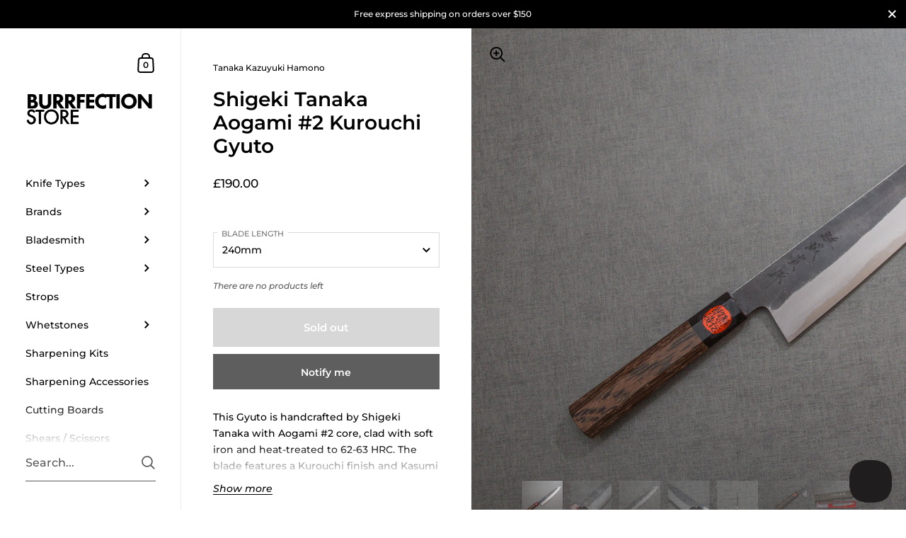

--- FILE ---
content_type: text/html; charset=utf-8
request_url: https://burrfectionstore.com/en-gb/products/shigeki-tanaka-aogami-2-kurouchi-gyuto
body_size: 66802
content:

<!doctype html><html class="no-js" lang="en" dir="ltr">
  
<head>

	<meta charset="utf-8">
  <meta http-equiv="X-UA-Compatible" content="IE=edge,chrome=1">
  <meta name="viewport" content="width=device-width, initial-scale=1.0, height=device-height, minimum-scale=1.0"><link rel="shortcut icon" href="//burrfectionstore.com/cdn/shop/files/favicon-32x32_8848f676-ed0f-4332-9f60-c89fe7522f3c.png?crop=center&height=48&v=1613529539&width=48" type="image/png" /><title>Shigeki Tanaka Aogami #2 Kurouchi Gyuto &ndash; Burrfection Store
</title><meta name="description" content="This Gyuto is handcrafted by Shigeki Tanaka with Aogami #2 core, clad with soft iron and heat-treated to 62-63 HRC. The blade features a Kurouchi finish and Kasumi polish on the grind. The beautiful edge geometry and distal tapering ensure an incredibly smooth cutting performance. The hardness supported by expertly hea">

<meta property="og:site_name" content="Burrfection Store"><meta property="og:url" content="https://burrfectionstore.com/en-gb/products/shigeki-tanaka-aogami-2-kurouchi-gyuto">
<meta property="og:title" content="Shigeki Tanaka Aogami #2 Kurouchi Gyuto">
<meta property="og:type" content="product">
<meta property="og:description" content="This Gyuto is handcrafted by Shigeki Tanaka with Aogami #2 core, clad with soft iron and heat-treated to 62-63 HRC. The blade features a Kurouchi finish and Kasumi polish on the grind. The beautiful edge geometry and distal tapering ensure an incredibly smooth cutting performance. The hardness supported by expertly hea"><meta property="og:image" content="http://burrfectionstore.com/cdn/shop/files/TKA2SKAGY240GGBK001_1d9dfe54-6ffb-463e-97ee-06927c51354e.jpg?v=1729051361">
  <meta property="og:image:secure_url" content="https://burrfectionstore.com/cdn/shop/files/TKA2SKAGY240GGBK001_1d9dfe54-6ffb-463e-97ee-06927c51354e.jpg?v=1729051361">
  <meta property="og:image:width" content="3000">
  <meta property="og:image:height" content="2400"><meta property="og:price:amount" content="190.00">
  <meta property="og:price:currency" content="GBP"><meta name="twitter:card" content="summary_large_image">
<meta name="twitter:title" content="Shigeki Tanaka Aogami #2 Kurouchi Gyuto">
<meta name="twitter:description" content="This Gyuto is handcrafted by Shigeki Tanaka with Aogami #2 core, clad with soft iron and heat-treated to 62-63 HRC. The blade features a Kurouchi finish and Kasumi polish on the grind. The beautiful edge geometry and distal tapering ensure an incredibly smooth cutting performance. The hardness supported by expertly hea"><script type="application/ld+json">
  [
    {
      "@context": "https://schema.org",
      "@type": "WebSite",
      "name": "Burrfection Store",
      "url": "https:\/\/burrfectionstore.com"
    },
    {
      "@context": "https://schema.org",
      "@type": "Organization",
      "name": "Burrfection Store",
      "url": "https:\/\/burrfectionstore.com"
    }
  ]
</script>

<script type="application/ld+json">
{
  "@context": "http://schema.org",
  "@type": "BreadcrumbList",
  "itemListElement": [
    {
      "@type": "ListItem",
      "position": 1,
      "name": "Home",
      "item": "https://burrfectionstore.com"
    },{
        "@type": "ListItem",
        "position": 2,
        "name": "Shigeki Tanaka Aogami #2 Kurouchi Gyuto",
        "item": "https://burrfectionstore.com/en-gb/products/shigeki-tanaka-aogami-2-kurouchi-gyuto"
      }]
}
</script><script type="application/ld+json">
  {
    "@context": "http://schema.org",
    "@type": "Product",
    "name": "Shigeki Tanaka Aogami #2 Kurouchi Gyuto",
    "url": "https:\/\/burrfectionstore.com\/en-gb\/products\/shigeki-tanaka-aogami-2-kurouchi-gyuto",
    "offers": [{
          "@type" : "Offer","sku": "TKA2SKAGY240GGBK","availability" : "http://schema.org/OutOfStock",
          "price" : 190.0,
          "priceCurrency" : "GBP",
          "url" : "https:\/\/burrfectionstore.com\/en-gb\/products\/shigeki-tanaka-aogami-2-kurouchi-gyuto?variant=42851168026843"
        }
],
    "brand": {
      "@type": "Brand",
      "name": "Tanaka Kazuyuki Hamono"
    },
    "description": "This Gyuto is handcrafted by Shigeki Tanaka with Aogami #2 core, clad with soft iron and heat-treated to 62-63 HRC. The blade features a Kurouchi finish and Kasumi polish on the grind. The beautiful edge geometry and distal tapering ensure an incredibly smooth cutting performance. The hardness supported by expertly heat-treated Blue #2 steel enables Tanaka to create extreme thinness behind-the-edge. \nSpec:\n\nOrigin (Made in): Miki, Hyogo Prefecture, Japan\nBrand: Tanaka Kazuyuki Hamono\nCraftsmen: Shigeki Tanaka\nKnife Type: Gyuto\nBlade\n\nConstruction: San Mai\nGrind: Double-edged Blade (50\/50 Grind)\nHagane (Core Steel): Aogami #2 (Blue #2)\nJigane (Cladding): Soft Iron\nHardness: 62-63 HRC\nHand-forged, hand-ground, hand-sharpened\n\nBlade Finishes:\n\nKurouchi\nKasumi Polish\n\nBlade Length: 240mm (9.4\")\nBlade Height (at heel): 52mm\nSpine Thickness\n\nAbove heel: 3.1mm\nMiddle: 2.5mm\n\nHandle\n\nShape: Hachikaku (Octagonal)\nMaterial: Wenge\nKuchiwa: Black Buffalo Horn\nLength: 138mm\n\nOverall Length: 388mm\nWeight: 216g (7.62oz)\nHand chiselled mark (Front): In Japanese Kanji \"Craftsman Shigeki's Work\" (名匠 誠貴作)\nEngraved mark (Back): In Japanese Kanji \"Minamoto Aogami#2\" (源 青二号)\n\nAbout Tanaka Kazuyuki Hamono 田中一之刃物\nTanaka's blade making started in the late Meiji era in 1904, by making sickles during the Russo-Japanese War. In 1946, Tanaka workshop started focusing more on kitchen knives, and in the year 2000 with the 3rd generation Kazuyuki Takana (田中 一之) on the throne, the family business changed its name to \"Tanaka Kazuyuki Hamono\" and has been using this name since. Kazuyuki's son - 4th generation blacksmith Shigeki Tanaka (田中 誠貴) - started making blades with his father in 1994. The father and son team, having learned traditional blade making in Fukui, started making knives with \"Shigeki saku\" and “Hideyuki saku” mark.\nCare:\nAogami #2 (Blue #2) steel is a premium Japanese high carbon steel for knife making. Despite some corrosion resistant quality (for a carbon steel), it is not stainless, therefore you should wipe your knife dry after each use. Patina will develop over time. Rust may develop if left in prolonged contact with water or acidic food. Use a rust eraser to clean if rusts develop. Avoid cutting into bones, frozen foods, hard fruit pits.\nCutting Surface:\nRecommended cutting surface: wood, rubberized boards and high-end composites, and quality plastics such as polyethene make acceptable cutting surfaces, and will help protect and prolong knife’s edge. AVOID glass, metal, countertops, and other rigid, non-forgiving surfaces.\nSharpening:\nWe recommend sharpening all quality Japanese knives on whetstones, as we believe they yield the best results for your knives. ",
    "category": "Gyuto","aggregateRating": {
        "@type": "AggregateRating",
        "ratingValue": "5.0",
        "reviewCount": "1",
        "worstRating": "1.0",
        "bestRating": "5.0"
      },"sku": "TKA2SKAGY240GGBK",
    "image": {
      "@type": "ImageObject",
      "url": "https:\/\/burrfectionstore.com\/cdn\/shop\/files\/TKA2SKAGY240GGBK001_1d9dfe54-6ffb-463e-97ee-06927c51354e.jpg?v=1729051361",
      "image": "https:\/\/burrfectionstore.com\/cdn\/shop\/files\/TKA2SKAGY240GGBK001_1d9dfe54-6ffb-463e-97ee-06927c51354e.jpg?v=1729051361",
      "name": "TKA2SKAGY240GGBK001.jpg",
      "width": "3000",
      "height": "2400"
    }
  }
  </script>  

	
  <link rel="canonical" href="https://burrfectionstore.com/en-gb/products/shigeki-tanaka-aogami-2-kurouchi-gyuto">


  <!-- /snippets/favicons.liquid -->
<!-- FAVICONS -->
<link rel="apple-touch-icon" sizes="180x180" href="//burrfectionstore.com/cdn/shop/t/21/assets/apple-touch-icon.png?v=130818926597251976731723629008">
<link rel="icon" type="image/png" href="//burrfectionstore.com/cdn/shop/t/21/assets/favicon-32x32.png?v=172654190578732776591723629028" sizes="32x32">
<link rel="icon" type="image/png" href="//burrfectionstore.com/cdn/shop/t/21/assets/favicon-16x16.png?v=83485193165610811441723630145" sizes="16x16">
<link rel="manifest" href="//burrfectionstore.com/cdn/shop/t/21/assets/site.webmanifest?9308">
<link rel="mask-icon" href="//burrfectionstore.com/cdn/shop/t/21/assets/safari-pinned-tab.svg?v=123511133872411874741723629056" color="#222222">
<meta name="msapplication-config" content="//burrfectionstore.com/cdn/shop/t/21/assets/browserconfig.xml?v=142755558046913316661723629304">
<meta name="msapplication-TileColor" content="#000000">
<meta name="theme-color" content="#ffffff">

 

  <link rel="preconnect" href="https://cdn.shopify.com"><link rel="preconnect" href="https://fonts.shopifycdn.com" crossorigin><link href="//burrfectionstore.com/cdn/shop/t/21/assets/theme.css?v=2706348516989756361716455083" as="style" rel="preload"><link href="//burrfectionstore.com/cdn/shop/t/21/assets/section-sidebar.css?v=47966743016282053351716371392" as="style" rel="preload"><link href="//burrfectionstore.com/cdn/shop/t/21/assets/component-product-item.css?v=39731939120824718861716371392" as="style" rel="preload"><link href="//burrfectionstore.com/cdn/shop/t/21/assets/section-main-product.css?v=38429390845773362581716371392" as="style" rel="preload"><link rel="preload" as="image" href="//burrfectionstore.com/cdn/shop/files/TKA2SKAGY240GGBK001_1d9dfe54-6ffb-463e-97ee-06927c51354e.jpg?v=1729051361&width=480" imagesrcset="//burrfectionstore.com/cdn/shop/files/TKA2SKAGY240GGBK001_1d9dfe54-6ffb-463e-97ee-06927c51354e.jpg?v=1729051361&width=360 360w,//burrfectionstore.com/cdn/shop/files/TKA2SKAGY240GGBK001_1d9dfe54-6ffb-463e-97ee-06927c51354e.jpg?v=1729051361&width=480 480w,//burrfectionstore.com/cdn/shop/files/TKA2SKAGY240GGBK001_1d9dfe54-6ffb-463e-97ee-06927c51354e.jpg?v=1729051361&width=640 640w,//burrfectionstore.com/cdn/shop/files/TKA2SKAGY240GGBK001_1d9dfe54-6ffb-463e-97ee-06927c51354e.jpg?v=1729051361&width=840 840w,//burrfectionstore.com/cdn/shop/files/TKA2SKAGY240GGBK001_1d9dfe54-6ffb-463e-97ee-06927c51354e.jpg?v=1729051361&width=1080 1080w,//burrfectionstore.com/cdn/shop/files/TKA2SKAGY240GGBK001_1d9dfe54-6ffb-463e-97ee-06927c51354e.jpg?v=1729051361&width=1280 1280w,//burrfectionstore.com/cdn/shop/files/TKA2SKAGY240GGBK001_1d9dfe54-6ffb-463e-97ee-06927c51354e.jpg?v=1729051361&width=1540 1540w,//burrfectionstore.com/cdn/shop/files/TKA2SKAGY240GGBK001_1d9dfe54-6ffb-463e-97ee-06927c51354e.jpg?v=1729051361&width=1860 1860w,//burrfectionstore.com/cdn/shop/files/TKA2SKAGY240GGBK001_1d9dfe54-6ffb-463e-97ee-06927c51354e.jpg?v=1729051361&width=2100 2100w" imagesizes="(max-width: 767px) 100vw, 70vw"><link rel="preload" href="//burrfectionstore.com/cdn/fonts/montserrat/montserrat_n6.1326b3e84230700ef15b3a29fb520639977513e0.woff2" as="font" type="font/woff2" crossorigin><link rel="preload" href="//burrfectionstore.com/cdn/fonts/montserrat/montserrat_n5.07ef3781d9c78c8b93c98419da7ad4fbeebb6635.woff2" as="font" type="font/woff2" crossorigin><style type="text/css">@font-face {
  font-family: Montserrat;
  font-weight: 600;
  font-style: normal;
  font-display: swap;
  src: url("//burrfectionstore.com/cdn/fonts/montserrat/montserrat_n6.1326b3e84230700ef15b3a29fb520639977513e0.woff2") format("woff2"),
       url("//burrfectionstore.com/cdn/fonts/montserrat/montserrat_n6.652f051080eb14192330daceed8cd53dfdc5ead9.woff") format("woff");
}
@font-face {
  font-family: Montserrat;
  font-weight: 500;
  font-style: normal;
  font-display: swap;
  src: url("//burrfectionstore.com/cdn/fonts/montserrat/montserrat_n5.07ef3781d9c78c8b93c98419da7ad4fbeebb6635.woff2") format("woff2"),
       url("//burrfectionstore.com/cdn/fonts/montserrat/montserrat_n5.adf9b4bd8b0e4f55a0b203cdd84512667e0d5e4d.woff") format("woff");
}
@font-face {
  font-family: Montserrat;
  font-weight: 500;
  font-style: normal;
  font-display: swap;
  src: url("//burrfectionstore.com/cdn/fonts/montserrat/montserrat_n5.07ef3781d9c78c8b93c98419da7ad4fbeebb6635.woff2") format("woff2"),
       url("//burrfectionstore.com/cdn/fonts/montserrat/montserrat_n5.adf9b4bd8b0e4f55a0b203cdd84512667e0d5e4d.woff") format("woff");
}
@font-face {
  font-family: Montserrat;
  font-weight: 600;
  font-style: normal;
  font-display: swap;
  src: url("//burrfectionstore.com/cdn/fonts/montserrat/montserrat_n6.1326b3e84230700ef15b3a29fb520639977513e0.woff2") format("woff2"),
       url("//burrfectionstore.com/cdn/fonts/montserrat/montserrat_n6.652f051080eb14192330daceed8cd53dfdc5ead9.woff") format("woff");
}
@font-face {
  font-family: Montserrat;
  font-weight: 700;
  font-style: normal;
  font-display: swap;
  src: url("//burrfectionstore.com/cdn/fonts/montserrat/montserrat_n7.3c434e22befd5c18a6b4afadb1e3d77c128c7939.woff2") format("woff2"),
       url("//burrfectionstore.com/cdn/fonts/montserrat/montserrat_n7.5d9fa6e2cae713c8fb539a9876489d86207fe957.woff") format("woff");
}
@font-face {
  font-family: Montserrat;
  font-weight: 500;
  font-style: italic;
  font-display: swap;
  src: url("//burrfectionstore.com/cdn/fonts/montserrat/montserrat_i5.d3a783eb0cc26f2fda1e99d1dfec3ebaea1dc164.woff2") format("woff2"),
       url("//burrfectionstore.com/cdn/fonts/montserrat/montserrat_i5.76d414ea3d56bb79ef992a9c62dce2e9063bc062.woff") format("woff");
}
@font-face {
  font-family: Montserrat;
  font-weight: 700;
  font-style: italic;
  font-display: swap;
  src: url("//burrfectionstore.com/cdn/fonts/montserrat/montserrat_i7.a0d4a463df4f146567d871890ffb3c80408e7732.woff2") format("woff2"),
       url("//burrfectionstore.com/cdn/fonts/montserrat/montserrat_i7.f6ec9f2a0681acc6f8152c40921d2a4d2e1a2c78.woff") format("woff");
}
:root {

    /* Color variables - SIDEBAR */

    --color-sidebar-bg: 255, 255, 255;
    --color-sidebar-mobile-border: #e0e0e0;

    --color-sidebar-txt: 0, 0, 0;
    --color-sidebar-txt-foreground: 255, 255, 255;

    --color-sidebar-accent: 255, 0, 0;
    --color-sidebar-accent-foreground: 255, 255, 255;

    /* Color variables - BODY */

    --color-body-bg: 255, 255, 255;

    --color-body-txt: 0, 0, 0;
    --color-body-txt-foreground: 255, 255, 255;

    --color-body-accent: 255, 0, 0;
    --color-body-accent-foreground: 255, 255, 255;

    /* Color variables - FOOTER */

    --color-footer-bg: 26, 26, 26;
    --color-footer-txt: 255, 255, 255;
    --color-footer-accent: 144, 144, 144;

    /* Color variables - SPI */

    --color-body-text: #000000;
    --color-body: #ffffff;
    --color-bg: #ffffff;

    /* Font variables */

    --base-headings-size: 24;
    --base-body-size: 14;
    --base-body-size-alt: 14;

    --font-stack-headings: Montserrat, sans-serif;
    --font-weight-headings: 600;
    --font-style-headings: normal;

    --font-stack-body: Montserrat, sans-serif;
    --font-weight-body: 500;
    --font-style-body: normal;--font-weight-body-medium: 500;--font-weight-body-semibold: 600;

    --font-weight-body-bold: 700;

    /* Layout */
    --vertical-padding-base: 100px;
    --horizontal-padding-base: 90px;
    --grid-gutter-base: 40px;

  }

  select, .regular-select-cover {
    background-image: url("data:image/svg+xml,%3Csvg class='svg symbol symbol--arrow' xmlns='http://www.w3.org/2000/svg' width='24' height='24' fill='none'%3E%3Cpath fill-rule='evenodd' d='M13.828 14.414l4-4L16.414 9l-4 4-4-4L7 10.414l5.414 5.414 1.414-1.414z' fill='%23000000'%3E%3C/path%3E%3C/svg%3E") !important;
  }
  .sidebar-element .regular-select-cover,
  .sidebar-element select {
    background-image: url("data:image/svg+xml,%3Csvg class='svg symbol symbol--arrow' xmlns='http://www.w3.org/2000/svg' width='24' height='24' fill='none'%3E%3Cpath fill-rule='evenodd' d='M13.828 14.414l4-4L16.414 9l-4 4-4-4L7 10.414l5.414 5.414 1.414-1.414z' fill='%23000000'%3E%3C/path%3E%3C/svg%3E") !important;
  }
  .footer .regular-select-cover {
    background-image: url("data:image/svg+xml,%3Csvg class='svg symbol symbol--arrow' xmlns='http://www.w3.org/2000/svg' width='24' height='24' fill='none'%3E%3Cpath fill-rule='evenodd' d='M13.828 14.414l4-4L16.414 9l-4 4-4-4L7 10.414l5.414 5.414 1.414-1.414z' fill='%23ffffff'%3E%3C/path%3E%3C/svg%3E") !important;
  }
  
</style><link href="//burrfectionstore.com/cdn/shop/t/21/assets/theme.css?v=2706348516989756361716455083" rel="stylesheet" type="text/css" media="all" />

	<script>window.performance && window.performance.mark && window.performance.mark('shopify.content_for_header.start');</script><meta name="google-site-verification" content="lTdD4vX8Pxc3jLTsa4ZhHdYkOi4BeyLWKcQTU4bFtW4">
<meta name="facebook-domain-verification" content="o3j609qj416rwce7z53ai59lg2x7lw">
<meta name="google-site-verification" content="_tRlbcenjWusuajZKRHiaZ1LgDPpYpSGO8p2Ww8TYqU">
<meta id="shopify-digital-wallet" name="shopify-digital-wallet" content="/24818876512/digital_wallets/dialog">
<meta name="shopify-checkout-api-token" content="fb4e1ec9387601662e5566963f0c8e59">
<link rel="alternate" hreflang="x-default" href="https://burrfectionstore.com/products/shigeki-tanaka-aogami-2-kurouchi-gyuto">
<link rel="alternate" hreflang="en" href="https://burrfectionstore.com/products/shigeki-tanaka-aogami-2-kurouchi-gyuto">
<link rel="alternate" hreflang="en-CA" href="https://burrfectionstore.com/en-ca/products/shigeki-tanaka-aogami-2-kurouchi-gyuto">
<link rel="alternate" hreflang="en-GB" href="https://burrfectionstore.com/en-gb/products/shigeki-tanaka-aogami-2-kurouchi-gyuto">
<link rel="alternate" hreflang="zh-Hant-TW" href="https://burrfectionstore.com/zh-tw/products/shigeki-tanaka-aogami-2-kurouchi-gyuto">
<link rel="alternate" hreflang="en-TW" href="https://burrfectionstore.com/en-tw/products/shigeki-tanaka-aogami-2-kurouchi-gyuto">
<link rel="alternate" hreflang="en-AU" href="https://burrfectionstore.com/en-au/products/shigeki-tanaka-aogami-2-kurouchi-gyuto">
<link rel="alternate" hreflang="en-SG" href="https://burrfectionstore.com/en-sg/products/shigeki-tanaka-aogami-2-kurouchi-gyuto">
<link rel="alternate" hreflang="en-IE" href="https://burrfectionstore.com/en-ie/products/shigeki-tanaka-aogami-2-kurouchi-gyuto">
<link rel="alternate" hreflang="en-NZ" href="https://burrfectionstore.com/en-nz/products/shigeki-tanaka-aogami-2-kurouchi-gyuto">
<link rel="alternate" hreflang="en-HK" href="https://burrfectionstore.com/en-hk/products/shigeki-tanaka-aogami-2-kurouchi-gyuto">
<link rel="alternate" type="application/json+oembed" href="https://burrfectionstore.com/en-gb/products/shigeki-tanaka-aogami-2-kurouchi-gyuto.oembed">
<script async="async" src="/checkouts/internal/preloads.js?locale=en-GB"></script>
<link rel="preconnect" href="https://shop.app" crossorigin="anonymous">
<script async="async" src="https://shop.app/checkouts/internal/preloads.js?locale=en-GB&shop_id=24818876512" crossorigin="anonymous"></script>
<script id="apple-pay-shop-capabilities" type="application/json">{"shopId":24818876512,"countryCode":"HK","currencyCode":"GBP","merchantCapabilities":["supports3DS"],"merchantId":"gid:\/\/shopify\/Shop\/24818876512","merchantName":"Burrfection Store","requiredBillingContactFields":["postalAddress","email","phone"],"requiredShippingContactFields":["postalAddress","email","phone"],"shippingType":"shipping","supportedNetworks":["visa","masterCard","amex"],"total":{"type":"pending","label":"Burrfection Store","amount":"1.00"},"shopifyPaymentsEnabled":true,"supportsSubscriptions":true}</script>
<script id="shopify-features" type="application/json">{"accessToken":"fb4e1ec9387601662e5566963f0c8e59","betas":["rich-media-storefront-analytics"],"domain":"burrfectionstore.com","predictiveSearch":true,"shopId":24818876512,"locale":"en"}</script>
<script>var Shopify = Shopify || {};
Shopify.shop = "burrfection-store.myshopify.com";
Shopify.locale = "en";
Shopify.currency = {"active":"GBP","rate":"0.76227966"};
Shopify.country = "GB";
Shopify.theme = {"name":"Kingdom 5.2.1","id":142189953243,"schema_name":"Kingdom","schema_version":"5.2.1","theme_store_id":725,"role":"main"};
Shopify.theme.handle = "null";
Shopify.theme.style = {"id":null,"handle":null};
Shopify.cdnHost = "burrfectionstore.com/cdn";
Shopify.routes = Shopify.routes || {};
Shopify.routes.root = "/en-gb/";</script>
<script type="module">!function(o){(o.Shopify=o.Shopify||{}).modules=!0}(window);</script>
<script>!function(o){function n(){var o=[];function n(){o.push(Array.prototype.slice.apply(arguments))}return n.q=o,n}var t=o.Shopify=o.Shopify||{};t.loadFeatures=n(),t.autoloadFeatures=n()}(window);</script>
<script>
  window.ShopifyPay = window.ShopifyPay || {};
  window.ShopifyPay.apiHost = "shop.app\/pay";
  window.ShopifyPay.redirectState = null;
</script>
<script id="shop-js-analytics" type="application/json">{"pageType":"product"}</script>
<script defer="defer" async type="module" src="//burrfectionstore.com/cdn/shopifycloud/shop-js/modules/v2/client.init-shop-cart-sync_C5BV16lS.en.esm.js"></script>
<script defer="defer" async type="module" src="//burrfectionstore.com/cdn/shopifycloud/shop-js/modules/v2/chunk.common_CygWptCX.esm.js"></script>
<script type="module">
  await import("//burrfectionstore.com/cdn/shopifycloud/shop-js/modules/v2/client.init-shop-cart-sync_C5BV16lS.en.esm.js");
await import("//burrfectionstore.com/cdn/shopifycloud/shop-js/modules/v2/chunk.common_CygWptCX.esm.js");

  window.Shopify.SignInWithShop?.initShopCartSync?.({"fedCMEnabled":true,"windoidEnabled":true});

</script>
<script>
  window.Shopify = window.Shopify || {};
  if (!window.Shopify.featureAssets) window.Shopify.featureAssets = {};
  window.Shopify.featureAssets['shop-js'] = {"shop-cart-sync":["modules/v2/client.shop-cart-sync_ZFArdW7E.en.esm.js","modules/v2/chunk.common_CygWptCX.esm.js"],"init-fed-cm":["modules/v2/client.init-fed-cm_CmiC4vf6.en.esm.js","modules/v2/chunk.common_CygWptCX.esm.js"],"shop-button":["modules/v2/client.shop-button_tlx5R9nI.en.esm.js","modules/v2/chunk.common_CygWptCX.esm.js"],"shop-cash-offers":["modules/v2/client.shop-cash-offers_DOA2yAJr.en.esm.js","modules/v2/chunk.common_CygWptCX.esm.js","modules/v2/chunk.modal_D71HUcav.esm.js"],"init-windoid":["modules/v2/client.init-windoid_sURxWdc1.en.esm.js","modules/v2/chunk.common_CygWptCX.esm.js"],"shop-toast-manager":["modules/v2/client.shop-toast-manager_ClPi3nE9.en.esm.js","modules/v2/chunk.common_CygWptCX.esm.js"],"init-shop-email-lookup-coordinator":["modules/v2/client.init-shop-email-lookup-coordinator_B8hsDcYM.en.esm.js","modules/v2/chunk.common_CygWptCX.esm.js"],"init-shop-cart-sync":["modules/v2/client.init-shop-cart-sync_C5BV16lS.en.esm.js","modules/v2/chunk.common_CygWptCX.esm.js"],"avatar":["modules/v2/client.avatar_BTnouDA3.en.esm.js"],"pay-button":["modules/v2/client.pay-button_FdsNuTd3.en.esm.js","modules/v2/chunk.common_CygWptCX.esm.js"],"init-customer-accounts":["modules/v2/client.init-customer-accounts_DxDtT_ad.en.esm.js","modules/v2/client.shop-login-button_C5VAVYt1.en.esm.js","modules/v2/chunk.common_CygWptCX.esm.js","modules/v2/chunk.modal_D71HUcav.esm.js"],"init-shop-for-new-customer-accounts":["modules/v2/client.init-shop-for-new-customer-accounts_ChsxoAhi.en.esm.js","modules/v2/client.shop-login-button_C5VAVYt1.en.esm.js","modules/v2/chunk.common_CygWptCX.esm.js","modules/v2/chunk.modal_D71HUcav.esm.js"],"shop-login-button":["modules/v2/client.shop-login-button_C5VAVYt1.en.esm.js","modules/v2/chunk.common_CygWptCX.esm.js","modules/v2/chunk.modal_D71HUcav.esm.js"],"init-customer-accounts-sign-up":["modules/v2/client.init-customer-accounts-sign-up_CPSyQ0Tj.en.esm.js","modules/v2/client.shop-login-button_C5VAVYt1.en.esm.js","modules/v2/chunk.common_CygWptCX.esm.js","modules/v2/chunk.modal_D71HUcav.esm.js"],"shop-follow-button":["modules/v2/client.shop-follow-button_Cva4Ekp9.en.esm.js","modules/v2/chunk.common_CygWptCX.esm.js","modules/v2/chunk.modal_D71HUcav.esm.js"],"checkout-modal":["modules/v2/client.checkout-modal_BPM8l0SH.en.esm.js","modules/v2/chunk.common_CygWptCX.esm.js","modules/v2/chunk.modal_D71HUcav.esm.js"],"lead-capture":["modules/v2/client.lead-capture_Bi8yE_yS.en.esm.js","modules/v2/chunk.common_CygWptCX.esm.js","modules/v2/chunk.modal_D71HUcav.esm.js"],"shop-login":["modules/v2/client.shop-login_D6lNrXab.en.esm.js","modules/v2/chunk.common_CygWptCX.esm.js","modules/v2/chunk.modal_D71HUcav.esm.js"],"payment-terms":["modules/v2/client.payment-terms_CZxnsJam.en.esm.js","modules/v2/chunk.common_CygWptCX.esm.js","modules/v2/chunk.modal_D71HUcav.esm.js"]};
</script>
<script>(function() {
  var isLoaded = false;
  function asyncLoad() {
    if (isLoaded) return;
    isLoaded = true;
    var urls = ["https:\/\/ecommplugins-scripts.trustpilot.com\/v2.1\/js\/header.min.js?settings=eyJrZXkiOiJLVkRNNmY2ZkRBYWgwVDhPIiwicyI6InNrdSJ9\u0026shop=burrfection-store.myshopify.com","https:\/\/ecommplugins-trustboxsettings.trustpilot.com\/burrfection-store.myshopify.com.js?settings=1752382190514\u0026shop=burrfection-store.myshopify.com","https:\/\/widget.trustpilot.com\/bootstrap\/v5\/tp.widget.sync.bootstrap.min.js?shop=burrfection-store.myshopify.com","https:\/\/cdn.shopify.com\/s\/files\/1\/0248\/1887\/6512\/t\/21\/assets\/subscribe-it.js?v=1738870450\u0026shop=burrfection-store.myshopify.com","https:\/\/ecommplugins-scripts.trustpilot.com\/v2.1\/js\/success.min.js?settings=eyJrZXkiOiJLVkRNNmY2ZkRBYWgwVDhPIiwicyI6InNrdSIsInQiOlsib3JkZXJzL2Z1bGZpbGxlZCJdLCJ2IjoiIiwiYSI6IlNob3BpZnktMjAyMS0wNCJ9\u0026shop=burrfection-store.myshopify.com"];
    for (var i = 0; i < urls.length; i++) {
      var s = document.createElement('script');
      s.type = 'text/javascript';
      s.async = true;
      s.src = urls[i];
      var x = document.getElementsByTagName('script')[0];
      x.parentNode.insertBefore(s, x);
    }
  };
  if(window.attachEvent) {
    window.attachEvent('onload', asyncLoad);
  } else {
    window.addEventListener('load', asyncLoad, false);
  }
})();</script>
<script id="__st">var __st={"a":24818876512,"offset":28800,"reqid":"c48d7c33-e0e9-4896-849c-c7fc06001f34-1768682523","pageurl":"burrfectionstore.com\/en-gb\/products\/shigeki-tanaka-aogami-2-kurouchi-gyuto","u":"030e53b80b92","p":"product","rtyp":"product","rid":7682130280667};</script>
<script>window.ShopifyPaypalV4VisibilityTracking = true;</script>
<script id="captcha-bootstrap">!function(){'use strict';const t='contact',e='account',n='new_comment',o=[[t,t],['blogs',n],['comments',n],[t,'customer']],c=[[e,'customer_login'],[e,'guest_login'],[e,'recover_customer_password'],[e,'create_customer']],r=t=>t.map((([t,e])=>`form[action*='/${t}']:not([data-nocaptcha='true']) input[name='form_type'][value='${e}']`)).join(','),a=t=>()=>t?[...document.querySelectorAll(t)].map((t=>t.form)):[];function s(){const t=[...o],e=r(t);return a(e)}const i='password',u='form_key',d=['recaptcha-v3-token','g-recaptcha-response','h-captcha-response',i],f=()=>{try{return window.sessionStorage}catch{return}},m='__shopify_v',_=t=>t.elements[u];function p(t,e,n=!1){try{const o=window.sessionStorage,c=JSON.parse(o.getItem(e)),{data:r}=function(t){const{data:e,action:n}=t;return t[m]||n?{data:e,action:n}:{data:t,action:n}}(c);for(const[e,n]of Object.entries(r))t.elements[e]&&(t.elements[e].value=n);n&&o.removeItem(e)}catch(o){console.error('form repopulation failed',{error:o})}}const l='form_type',E='cptcha';function T(t){t.dataset[E]=!0}const w=window,h=w.document,L='Shopify',v='ce_forms',y='captcha';let A=!1;((t,e)=>{const n=(g='f06e6c50-85a8-45c8-87d0-21a2b65856fe',I='https://cdn.shopify.com/shopifycloud/storefront-forms-hcaptcha/ce_storefront_forms_captcha_hcaptcha.v1.5.2.iife.js',D={infoText:'Protected by hCaptcha',privacyText:'Privacy',termsText:'Terms'},(t,e,n)=>{const o=w[L][v],c=o.bindForm;if(c)return c(t,g,e,D).then(n);var r;o.q.push([[t,g,e,D],n]),r=I,A||(h.body.append(Object.assign(h.createElement('script'),{id:'captcha-provider',async:!0,src:r})),A=!0)});var g,I,D;w[L]=w[L]||{},w[L][v]=w[L][v]||{},w[L][v].q=[],w[L][y]=w[L][y]||{},w[L][y].protect=function(t,e){n(t,void 0,e),T(t)},Object.freeze(w[L][y]),function(t,e,n,w,h,L){const[v,y,A,g]=function(t,e,n){const i=e?o:[],u=t?c:[],d=[...i,...u],f=r(d),m=r(i),_=r(d.filter((([t,e])=>n.includes(e))));return[a(f),a(m),a(_),s()]}(w,h,L),I=t=>{const e=t.target;return e instanceof HTMLFormElement?e:e&&e.form},D=t=>v().includes(t);t.addEventListener('submit',(t=>{const e=I(t);if(!e)return;const n=D(e)&&!e.dataset.hcaptchaBound&&!e.dataset.recaptchaBound,o=_(e),c=g().includes(e)&&(!o||!o.value);(n||c)&&t.preventDefault(),c&&!n&&(function(t){try{if(!f())return;!function(t){const e=f();if(!e)return;const n=_(t);if(!n)return;const o=n.value;o&&e.removeItem(o)}(t);const e=Array.from(Array(32),(()=>Math.random().toString(36)[2])).join('');!function(t,e){_(t)||t.append(Object.assign(document.createElement('input'),{type:'hidden',name:u})),t.elements[u].value=e}(t,e),function(t,e){const n=f();if(!n)return;const o=[...t.querySelectorAll(`input[type='${i}']`)].map((({name:t})=>t)),c=[...d,...o],r={};for(const[a,s]of new FormData(t).entries())c.includes(a)||(r[a]=s);n.setItem(e,JSON.stringify({[m]:1,action:t.action,data:r}))}(t,e)}catch(e){console.error('failed to persist form',e)}}(e),e.submit())}));const S=(t,e)=>{t&&!t.dataset[E]&&(n(t,e.some((e=>e===t))),T(t))};for(const o of['focusin','change'])t.addEventListener(o,(t=>{const e=I(t);D(e)&&S(e,y())}));const B=e.get('form_key'),M=e.get(l),P=B&&M;t.addEventListener('DOMContentLoaded',(()=>{const t=y();if(P)for(const e of t)e.elements[l].value===M&&p(e,B);[...new Set([...A(),...v().filter((t=>'true'===t.dataset.shopifyCaptcha))])].forEach((e=>S(e,t)))}))}(h,new URLSearchParams(w.location.search),n,t,e,['guest_login'])})(!0,!0)}();</script>
<script integrity="sha256-4kQ18oKyAcykRKYeNunJcIwy7WH5gtpwJnB7kiuLZ1E=" data-source-attribution="shopify.loadfeatures" defer="defer" src="//burrfectionstore.com/cdn/shopifycloud/storefront/assets/storefront/load_feature-a0a9edcb.js" crossorigin="anonymous"></script>
<script crossorigin="anonymous" defer="defer" src="//burrfectionstore.com/cdn/shopifycloud/storefront/assets/shopify_pay/storefront-65b4c6d7.js?v=20250812"></script>
<script data-source-attribution="shopify.dynamic_checkout.dynamic.init">var Shopify=Shopify||{};Shopify.PaymentButton=Shopify.PaymentButton||{isStorefrontPortableWallets:!0,init:function(){window.Shopify.PaymentButton.init=function(){};var t=document.createElement("script");t.src="https://burrfectionstore.com/cdn/shopifycloud/portable-wallets/latest/portable-wallets.en.js",t.type="module",document.head.appendChild(t)}};
</script>
<script data-source-attribution="shopify.dynamic_checkout.buyer_consent">
  function portableWalletsHideBuyerConsent(e){var t=document.getElementById("shopify-buyer-consent"),n=document.getElementById("shopify-subscription-policy-button");t&&n&&(t.classList.add("hidden"),t.setAttribute("aria-hidden","true"),n.removeEventListener("click",e))}function portableWalletsShowBuyerConsent(e){var t=document.getElementById("shopify-buyer-consent"),n=document.getElementById("shopify-subscription-policy-button");t&&n&&(t.classList.remove("hidden"),t.removeAttribute("aria-hidden"),n.addEventListener("click",e))}window.Shopify?.PaymentButton&&(window.Shopify.PaymentButton.hideBuyerConsent=portableWalletsHideBuyerConsent,window.Shopify.PaymentButton.showBuyerConsent=portableWalletsShowBuyerConsent);
</script>
<script>
  function portableWalletsCleanup(e){e&&e.src&&console.error("Failed to load portable wallets script "+e.src);var t=document.querySelectorAll("shopify-accelerated-checkout .shopify-payment-button__skeleton, shopify-accelerated-checkout-cart .wallet-cart-button__skeleton"),e=document.getElementById("shopify-buyer-consent");for(let e=0;e<t.length;e++)t[e].remove();e&&e.remove()}function portableWalletsNotLoadedAsModule(e){e instanceof ErrorEvent&&"string"==typeof e.message&&e.message.includes("import.meta")&&"string"==typeof e.filename&&e.filename.includes("portable-wallets")&&(window.removeEventListener("error",portableWalletsNotLoadedAsModule),window.Shopify.PaymentButton.failedToLoad=e,"loading"===document.readyState?document.addEventListener("DOMContentLoaded",window.Shopify.PaymentButton.init):window.Shopify.PaymentButton.init())}window.addEventListener("error",portableWalletsNotLoadedAsModule);
</script>

<script type="module" src="https://burrfectionstore.com/cdn/shopifycloud/portable-wallets/latest/portable-wallets.en.js" onError="portableWalletsCleanup(this)" crossorigin="anonymous"></script>
<script nomodule>
  document.addEventListener("DOMContentLoaded", portableWalletsCleanup);
</script>

<script id='scb4127' type='text/javascript' async='' src='https://burrfectionstore.com/cdn/shopifycloud/privacy-banner/storefront-banner.js'></script><link id="shopify-accelerated-checkout-styles" rel="stylesheet" media="screen" href="https://burrfectionstore.com/cdn/shopifycloud/portable-wallets/latest/accelerated-checkout-backwards-compat.css" crossorigin="anonymous">
<style id="shopify-accelerated-checkout-cart">
        #shopify-buyer-consent {
  margin-top: 1em;
  display: inline-block;
  width: 100%;
}

#shopify-buyer-consent.hidden {
  display: none;
}

#shopify-subscription-policy-button {
  background: none;
  border: none;
  padding: 0;
  text-decoration: underline;
  font-size: inherit;
  cursor: pointer;
}

#shopify-subscription-policy-button::before {
  box-shadow: none;
}

      </style>

<script>window.performance && window.performance.mark && window.performance.mark('shopify.content_for_header.end');</script>
<noscript>
    <link rel="stylesheet" href="//burrfectionstore.com/cdn/shop/t/21/assets/theme-noscript.css?v=123003003821296204761716371392">
  </noscript>

  <script>
    const ProductGalleryResizeHelper = productGallery => {
      if ( ( window.innerWidth >= 768 && productGallery.classList.contains('product-gallery--slider') ) || ( window.innerWidth < 1024 && window.innerWidth >= 768 ) ) {
        productGallery.querySelectorAll('.lazy-image').forEach(elm=>{
          const gutter = "image"==elm.parentNode.dataset.productMediaType||1024>window.innerWidth?0:productGallery.classList.contains("product-gallery--thumbnails")?productGallery.classList.contains("product-gallery--gutter")?110:100:productGallery.classList.contains("product-gallery--gutter")?70:50;
          elm.parentNode.style.width = ( ( productGallery.offsetHeight - gutter ) * elm.dataset.ratio ) + 'px';
        });
      } else {
        productGallery.querySelectorAll('.lazy-image').forEach(elm=>{
          elm.parentNode.style.width = '';
        });
      }
    }
  </script>

<!-- BEGIN app block: shopify://apps/judge-me-reviews/blocks/judgeme_core/61ccd3b1-a9f2-4160-9fe9-4fec8413e5d8 --><!-- Start of Judge.me Core -->






<link rel="dns-prefetch" href="https://cdnwidget.judge.me">
<link rel="dns-prefetch" href="https://cdn.judge.me">
<link rel="dns-prefetch" href="https://cdn1.judge.me">
<link rel="dns-prefetch" href="https://api.judge.me">

<script data-cfasync='false' class='jdgm-settings-script'>window.jdgmSettings={"pagination":5,"disable_web_reviews":false,"badge_no_review_text":"No reviews","badge_n_reviews_text":"{{ n }} review/reviews","hide_badge_preview_if_no_reviews":true,"badge_hide_text":false,"enforce_center_preview_badge":false,"widget_title":"Customer Reviews","widget_open_form_text":"Write a product review","widget_close_form_text":"Cancel review","widget_refresh_page_text":"Refresh page","widget_summary_text":"Based on {{ number_of_reviews }} review/reviews","widget_no_review_text":"No product reviews yet","widget_name_field_text":"Display name","widget_verified_name_field_text":"Verified Name (public)","widget_name_placeholder_text":"Display name","widget_required_field_error_text":"This field is required.","widget_email_field_text":"Email address","widget_verified_email_field_text":"Verified Email (private, can not be edited)","widget_email_placeholder_text":"Your email address","widget_email_field_error_text":"Please enter a valid email address.","widget_rating_field_text":"Rating","widget_review_title_field_text":"Review Title","widget_review_title_placeholder_text":"Give your review a title","widget_review_body_field_text":"Review content","widget_review_body_placeholder_text":"Start writing here...","widget_pictures_field_text":"Picture/Video (optional)","widget_submit_review_text":"Submit Review","widget_submit_verified_review_text":"Submit Verified Review","widget_submit_success_msg_with_auto_publish":"Thank you! Please refresh the page in a few moments to see your review. You can remove or edit your review by logging into \u003ca href='https://judge.me/login' target='_blank' rel='nofollow noopener'\u003eJudge.me\u003c/a\u003e","widget_submit_success_msg_no_auto_publish":"Thank you! Your review will be published as soon as it is approved by the shop admin. You can remove or edit your review by logging into \u003ca href='https://judge.me/login' target='_blank' rel='nofollow noopener'\u003eJudge.me\u003c/a\u003e","widget_show_default_reviews_out_of_total_text":"Showing {{ n_reviews_shown }} out of {{ n_reviews }} reviews.","widget_show_all_link_text":"Show all","widget_show_less_link_text":"Show less","widget_author_said_text":"{{ reviewer_name }} said:","widget_days_text":"{{ n }} days ago","widget_weeks_text":"{{ n }} week/weeks ago","widget_months_text":"{{ n }} month/months ago","widget_years_text":"{{ n }} year/years ago","widget_yesterday_text":"Yesterday","widget_today_text":"Today","widget_replied_text":"\u003e\u003e {{ shop_name }} replied:","widget_read_more_text":"Read more","widget_reviewer_name_as_initial":"","widget_rating_filter_color":"","widget_rating_filter_see_all_text":"See all reviews","widget_sorting_most_recent_text":"Most Recent","widget_sorting_highest_rating_text":"Highest Rating","widget_sorting_lowest_rating_text":"Lowest Rating","widget_sorting_with_pictures_text":"Only Pictures","widget_sorting_most_helpful_text":"Most Helpful","widget_open_question_form_text":"Ask a question","widget_reviews_subtab_text":"Reviews","widget_questions_subtab_text":"Questions","widget_question_label_text":"Question","widget_answer_label_text":"Answer","widget_question_placeholder_text":"Write your question here","widget_submit_question_text":"Submit Question","widget_question_submit_success_text":"Thank you for your question! We will notify you once it gets answered.","verified_badge_text":"Verified","verified_badge_bg_color":"","verified_badge_text_color":"","verified_badge_placement":"left-of-reviewer-name","widget_review_max_height":2,"widget_hide_border":false,"widget_social_share":false,"widget_thumb":true,"widget_review_location_show":true,"widget_location_format":"country_iso_code","all_reviews_include_out_of_store_products":true,"all_reviews_out_of_store_text":"(out of store)","all_reviews_pagination":100,"all_reviews_product_name_prefix_text":"about","enable_review_pictures":true,"enable_question_anwser":false,"widget_theme":"","review_date_format":"mm/dd/yyyy","default_sort_method":"most-helpful","widget_product_reviews_subtab_text":"Product Reviews","widget_shop_reviews_subtab_text":"Shop Reviews","widget_other_products_reviews_text":"Reviews for other products","widget_store_reviews_subtab_text":"Store reviews","widget_no_store_reviews_text":"This store hasn't received any reviews yet","widget_web_restriction_product_reviews_text":"This product hasn't received any reviews yet","widget_no_items_text":"No items found","widget_show_more_text":"Show more","widget_write_a_store_review_text":"Write a Store Review","widget_other_languages_heading":"Reviews in Other Languages","widget_translate_review_text":"Translate review to {{ language }}","widget_translating_review_text":"Translating...","widget_show_original_translation_text":"Show original ({{ language }})","widget_translate_review_failed_text":"Review couldn't be translated.","widget_translate_review_retry_text":"Retry","widget_translate_review_try_again_later_text":"Try again later","show_product_url_for_grouped_product":false,"widget_sorting_pictures_first_text":"Pictures First","show_pictures_on_all_rev_page_mobile":false,"show_pictures_on_all_rev_page_desktop":false,"floating_tab_hide_mobile_install_preference":false,"floating_tab_button_name":"★ Reviews","floating_tab_title":"Let customers speak for us","floating_tab_button_color":"","floating_tab_button_background_color":"","floating_tab_url":"","floating_tab_url_enabled":false,"floating_tab_tab_style":"text","all_reviews_text_badge_text":"Customers rate us {{ shop.metafields.judgeme.all_reviews_rating | round: 1 }}/5 based on {{ shop.metafields.judgeme.all_reviews_count }} reviews.","all_reviews_text_badge_text_branded_style":"{{ shop.metafields.judgeme.all_reviews_rating | round: 1 }} out of 5 stars based on {{ shop.metafields.judgeme.all_reviews_count }} reviews","is_all_reviews_text_badge_a_link":false,"show_stars_for_all_reviews_text_badge":false,"all_reviews_text_badge_url":"","all_reviews_text_style":"text","all_reviews_text_color_style":"judgeme_brand_color","all_reviews_text_color":"#108474","all_reviews_text_show_jm_brand":true,"featured_carousel_show_header":true,"featured_carousel_title":"Let customers speak for us","testimonials_carousel_title":"Customers are saying","videos_carousel_title":"Real customer stories","cards_carousel_title":"Customers are saying","featured_carousel_count_text":"from {{ n }} reviews","featured_carousel_add_link_to_all_reviews_page":false,"featured_carousel_url":"","featured_carousel_show_images":true,"featured_carousel_autoslide_interval":5,"featured_carousel_arrows_on_the_sides":false,"featured_carousel_height":250,"featured_carousel_width":80,"featured_carousel_image_size":0,"featured_carousel_image_height":250,"featured_carousel_arrow_color":"#eeeeee","verified_count_badge_style":"vintage","verified_count_badge_orientation":"horizontal","verified_count_badge_color_style":"judgeme_brand_color","verified_count_badge_color":"#108474","is_verified_count_badge_a_link":false,"verified_count_badge_url":"","verified_count_badge_show_jm_brand":true,"widget_rating_preset_default":5,"widget_first_sub_tab":"product-reviews","widget_show_histogram":false,"widget_histogram_use_custom_color":false,"widget_pagination_use_custom_color":false,"widget_star_use_custom_color":false,"widget_verified_badge_use_custom_color":false,"widget_write_review_use_custom_color":false,"picture_reminder_submit_button":"Upload Pictures","enable_review_videos":false,"mute_video_by_default":false,"widget_sorting_videos_first_text":"Videos First","widget_review_pending_text":"Pending","featured_carousel_items_for_large_screen":3,"social_share_options_order":"Facebook,Twitter","remove_microdata_snippet":false,"disable_json_ld":false,"enable_json_ld_products":false,"preview_badge_show_question_text":false,"preview_badge_no_question_text":"No questions","preview_badge_n_question_text":"{{ number_of_questions }} question/questions","qa_badge_show_icon":false,"qa_badge_position":"same-row","remove_judgeme_branding":false,"widget_add_search_bar":false,"widget_search_bar_placeholder":"Search","widget_sorting_verified_only_text":"Verified only","featured_carousel_theme":"default","featured_carousel_show_rating":true,"featured_carousel_show_title":true,"featured_carousel_show_body":true,"featured_carousel_show_date":false,"featured_carousel_show_reviewer":true,"featured_carousel_show_product":false,"featured_carousel_header_background_color":"#108474","featured_carousel_header_text_color":"#ffffff","featured_carousel_name_product_separator":"reviewed","featured_carousel_full_star_background":"#108474","featured_carousel_empty_star_background":"#dadada","featured_carousel_vertical_theme_background":"#f9fafb","featured_carousel_verified_badge_enable":false,"featured_carousel_verified_badge_color":"#108474","featured_carousel_border_style":"round","featured_carousel_review_line_length_limit":3,"featured_carousel_more_reviews_button_text":"Read more reviews","featured_carousel_view_product_button_text":"View product","all_reviews_page_load_reviews_on":"scroll","all_reviews_page_load_more_text":"Load More Reviews","disable_fb_tab_reviews":false,"enable_ajax_cdn_cache":false,"widget_public_name_text":"displayed like","default_reviewer_name":"John Smith","default_reviewer_name_has_non_latin":true,"widget_reviewer_anonymous":"Anonymous","medals_widget_title":"Judge.me Review Medals","medals_widget_background_color":"#f9fafb","medals_widget_position":"footer_all_pages","medals_widget_border_color":"#f9fafb","medals_widget_verified_text_position":"left","medals_widget_use_monochromatic_version":false,"medals_widget_elements_color":"#108474","show_reviewer_avatar":true,"widget_invalid_yt_video_url_error_text":"Not a YouTube video URL","widget_max_length_field_error_text":"Please enter no more than {0} characters.","widget_show_country_flag":false,"widget_show_collected_via_shop_app":true,"widget_verified_by_shop_badge_style":"light","widget_verified_by_shop_text":"Verified by Shop","widget_show_photo_gallery":false,"widget_load_with_code_splitting":true,"widget_ugc_install_preference":false,"widget_ugc_title":"Made by us, Shared by you","widget_ugc_subtitle":"Tag us to see your picture featured in our page","widget_ugc_arrows_color":"#ffffff","widget_ugc_primary_button_text":"Buy Now","widget_ugc_primary_button_background_color":"#108474","widget_ugc_primary_button_text_color":"#ffffff","widget_ugc_primary_button_border_width":"0","widget_ugc_primary_button_border_style":"none","widget_ugc_primary_button_border_color":"#108474","widget_ugc_primary_button_border_radius":"25","widget_ugc_secondary_button_text":"Load More","widget_ugc_secondary_button_background_color":"#ffffff","widget_ugc_secondary_button_text_color":"#108474","widget_ugc_secondary_button_border_width":"2","widget_ugc_secondary_button_border_style":"solid","widget_ugc_secondary_button_border_color":"#108474","widget_ugc_secondary_button_border_radius":"25","widget_ugc_reviews_button_text":"View Reviews","widget_ugc_reviews_button_background_color":"#ffffff","widget_ugc_reviews_button_text_color":"#108474","widget_ugc_reviews_button_border_width":"2","widget_ugc_reviews_button_border_style":"solid","widget_ugc_reviews_button_border_color":"#108474","widget_ugc_reviews_button_border_radius":"25","widget_ugc_reviews_button_link_to":"judgeme-reviews-page","widget_ugc_show_post_date":true,"widget_ugc_max_width":"800","widget_rating_metafield_value_type":true,"widget_primary_color":"#108474","widget_enable_secondary_color":false,"widget_secondary_color":"#edf5f5","widget_summary_average_rating_text":"{{ average_rating }} out of 5","widget_media_grid_title":"Customer photos \u0026 videos","widget_media_grid_see_more_text":"See more","widget_round_style":false,"widget_show_product_medals":true,"widget_verified_by_judgeme_text":"Verified by Judge.me","widget_show_store_medals":true,"widget_verified_by_judgeme_text_in_store_medals":"Verified by Judge.me","widget_media_field_exceed_quantity_message":"Sorry, we can only accept {{ max_media }} for one review.","widget_media_field_exceed_limit_message":"{{ file_name }} is too large, please select a {{ media_type }} less than {{ size_limit }}MB.","widget_review_submitted_text":"Review Submitted!","widget_question_submitted_text":"Question Submitted!","widget_close_form_text_question":"Cancel","widget_write_your_answer_here_text":"Write your answer here","widget_enabled_branded_link":true,"widget_show_collected_by_judgeme":false,"widget_reviewer_name_color":"","widget_write_review_text_color":"","widget_write_review_bg_color":"","widget_collected_by_judgeme_text":"collected by Judge.me","widget_pagination_type":"standard","widget_load_more_text":"Load More","widget_load_more_color":"#108474","widget_full_review_text":"Full Review","widget_read_more_reviews_text":"Read More Reviews","widget_read_questions_text":"Read Questions","widget_questions_and_answers_text":"Questions \u0026 Answers","widget_verified_by_text":"Verified by","widget_verified_text":"Verified","widget_number_of_reviews_text":"{{ number_of_reviews }} reviews","widget_back_button_text":"Back","widget_next_button_text":"Next","widget_custom_forms_filter_button":"Filters","custom_forms_style":"vertical","widget_show_review_information":false,"how_reviews_are_collected":"How reviews are collected?","widget_show_review_keywords":false,"widget_gdpr_statement":"How we use your data: We'll only contact you about the review you left, and only if necessary. By submitting your review, you agree to Judge.me's \u003ca href='https://judge.me/terms' target='_blank' rel='nofollow noopener'\u003eterms\u003c/a\u003e, \u003ca href='https://judge.me/privacy' target='_blank' rel='nofollow noopener'\u003eprivacy\u003c/a\u003e and \u003ca href='https://judge.me/content-policy' target='_blank' rel='nofollow noopener'\u003econtent\u003c/a\u003e policies.","widget_multilingual_sorting_enabled":false,"widget_translate_review_content_enabled":false,"widget_translate_review_content_method":"manual","popup_widget_review_selection":"automatically_with_pictures","popup_widget_round_border_style":true,"popup_widget_show_title":true,"popup_widget_show_body":true,"popup_widget_show_reviewer":false,"popup_widget_show_product":true,"popup_widget_show_pictures":true,"popup_widget_use_review_picture":true,"popup_widget_show_on_home_page":true,"popup_widget_show_on_product_page":true,"popup_widget_show_on_collection_page":true,"popup_widget_show_on_cart_page":true,"popup_widget_position":"bottom_left","popup_widget_first_review_delay":5,"popup_widget_duration":5,"popup_widget_interval":5,"popup_widget_review_count":5,"popup_widget_hide_on_mobile":true,"review_snippet_widget_round_border_style":true,"review_snippet_widget_card_color":"#FFFFFF","review_snippet_widget_slider_arrows_background_color":"#FFFFFF","review_snippet_widget_slider_arrows_color":"#000000","review_snippet_widget_star_color":"#108474","show_product_variant":false,"all_reviews_product_variant_label_text":"Variant: ","widget_show_verified_branding":false,"widget_ai_summary_title":"Customers say","widget_ai_summary_disclaimer":"AI-powered review summary based on recent customer reviews","widget_show_ai_summary":false,"widget_show_ai_summary_bg":false,"widget_show_review_title_input":true,"redirect_reviewers_invited_via_email":"review_widget","request_store_review_after_product_review":false,"request_review_other_products_in_order":false,"review_form_color_scheme":"default","review_form_corner_style":"square","review_form_star_color":{},"review_form_text_color":"#333333","review_form_background_color":"#ffffff","review_form_field_background_color":"#fafafa","review_form_button_color":{},"review_form_button_text_color":"#ffffff","review_form_modal_overlay_color":"#000000","review_content_screen_title_text":"How would you rate this product?","review_content_introduction_text":"We would love it if you would share a bit about your experience.","store_review_form_title_text":"How would you rate this store?","store_review_form_introduction_text":"We would love it if you would share a bit about your experience.","show_review_guidance_text":true,"one_star_review_guidance_text":"Poor","five_star_review_guidance_text":"Great","customer_information_screen_title_text":"About you","customer_information_introduction_text":"Please tell us more about you.","custom_questions_screen_title_text":"Your experience in more detail","custom_questions_introduction_text":"Here are a few questions to help us understand more about your experience.","review_submitted_screen_title_text":"Thanks for your review!","review_submitted_screen_thank_you_text":"We are processing it and it will appear on the store soon.","review_submitted_screen_email_verification_text":"Please confirm your email by clicking the link we just sent you. This helps us keep reviews authentic.","review_submitted_request_store_review_text":"Would you like to share your experience of shopping with us?","review_submitted_review_other_products_text":"Would you like to review these products?","store_review_screen_title_text":"Would you like to share your experience of shopping with us?","store_review_introduction_text":"We value your feedback and use it to improve. Please share any thoughts or suggestions you have.","reviewer_media_screen_title_picture_text":"Share a picture","reviewer_media_introduction_picture_text":"Upload a photo to support your review.","reviewer_media_screen_title_video_text":"Share a video","reviewer_media_introduction_video_text":"Upload a video to support your review.","reviewer_media_screen_title_picture_or_video_text":"Share a picture or video","reviewer_media_introduction_picture_or_video_text":"Upload a photo or video to support your review.","reviewer_media_youtube_url_text":"Paste your Youtube URL here","advanced_settings_next_step_button_text":"Next","advanced_settings_close_review_button_text":"Close","modal_write_review_flow":false,"write_review_flow_required_text":"Required","write_review_flow_privacy_message_text":"We respect your privacy.","write_review_flow_anonymous_text":"Post review as anonymous","write_review_flow_visibility_text":"This won't be visible to other customers.","write_review_flow_multiple_selection_help_text":"Select as many as you like","write_review_flow_single_selection_help_text":"Select one option","write_review_flow_required_field_error_text":"This field is required","write_review_flow_invalid_email_error_text":"Please enter a valid email address","write_review_flow_max_length_error_text":"Max. {{ max_length }} characters.","write_review_flow_media_upload_text":"\u003cb\u003eClick to upload\u003c/b\u003e or drag and drop","write_review_flow_gdpr_statement":"We'll only contact you about your review if necessary. By submitting your review, you agree to our \u003ca href='https://judge.me/terms' target='_blank' rel='nofollow noopener'\u003eterms and conditions\u003c/a\u003e and \u003ca href='https://judge.me/privacy' target='_blank' rel='nofollow noopener'\u003eprivacy policy\u003c/a\u003e.","rating_only_reviews_enabled":false,"show_negative_reviews_help_screen":false,"new_review_flow_help_screen_rating_threshold":3,"negative_review_resolution_screen_title_text":"Tell us more","negative_review_resolution_text":"Your experience matters to us. If there were issues with your purchase, we're here to help. Feel free to reach out to us, we'd love the opportunity to make things right.","negative_review_resolution_button_text":"Contact us","negative_review_resolution_proceed_with_review_text":"Leave a review","negative_review_resolution_subject":"Issue with purchase from {{ shop_name }}.{{ order_name }}","preview_badge_collection_page_install_status":false,"widget_review_custom_css":"","preview_badge_custom_css":"","preview_badge_stars_count":"5-stars","featured_carousel_custom_css":"","floating_tab_custom_css":"","all_reviews_widget_custom_css":"","medals_widget_custom_css":"","verified_badge_custom_css":"","all_reviews_text_custom_css":"","transparency_badges_collected_via_store_invite":false,"transparency_badges_from_another_provider":false,"transparency_badges_collected_from_store_visitor":false,"transparency_badges_collected_by_verified_review_provider":false,"transparency_badges_earned_reward":false,"transparency_badges_collected_via_store_invite_text":"Review collected via store invitation","transparency_badges_from_another_provider_text":"Review collected from another provider","transparency_badges_collected_from_store_visitor_text":"Review collected from a store visitor","transparency_badges_written_in_google_text":"Review written in Google","transparency_badges_written_in_etsy_text":"Review written in Etsy","transparency_badges_written_in_shop_app_text":"Review written in Shop App","transparency_badges_earned_reward_text":"Review earned a reward for future purchase","product_review_widget_per_page":10,"widget_store_review_label_text":"Review about the store","checkout_comment_extension_title_on_product_page":"Customer Comments","checkout_comment_extension_num_latest_comment_show":5,"checkout_comment_extension_format":"name_and_timestamp","checkout_comment_customer_name":"last_initial","checkout_comment_comment_notification":true,"preview_badge_collection_page_install_preference":false,"preview_badge_home_page_install_preference":false,"preview_badge_product_page_install_preference":false,"review_widget_install_preference":"","review_carousel_install_preference":false,"floating_reviews_tab_install_preference":"none","verified_reviews_count_badge_install_preference":false,"all_reviews_text_install_preference":false,"review_widget_best_location":true,"judgeme_medals_install_preference":false,"review_widget_revamp_enabled":false,"review_widget_qna_enabled":false,"review_widget_header_theme":"minimal","review_widget_widget_title_enabled":true,"review_widget_header_text_size":"medium","review_widget_header_text_weight":"regular","review_widget_average_rating_style":"compact","review_widget_bar_chart_enabled":true,"review_widget_bar_chart_type":"numbers","review_widget_bar_chart_style":"standard","review_widget_expanded_media_gallery_enabled":false,"review_widget_reviews_section_theme":"standard","review_widget_image_style":"thumbnails","review_widget_review_image_ratio":"square","review_widget_stars_size":"medium","review_widget_verified_badge":"standard_text","review_widget_review_title_text_size":"medium","review_widget_review_text_size":"medium","review_widget_review_text_length":"medium","review_widget_number_of_columns_desktop":3,"review_widget_carousel_transition_speed":5,"review_widget_custom_questions_answers_display":"always","review_widget_button_text_color":"#FFFFFF","review_widget_text_color":"#000000","review_widget_lighter_text_color":"#7B7B7B","review_widget_corner_styling":"soft","review_widget_review_word_singular":"review","review_widget_review_word_plural":"reviews","review_widget_voting_label":"Helpful?","review_widget_shop_reply_label":"Reply from {{ shop_name }}:","review_widget_filters_title":"Filters","qna_widget_question_word_singular":"Question","qna_widget_question_word_plural":"Questions","qna_widget_answer_reply_label":"Answer from {{ answerer_name }}:","qna_content_screen_title_text":"Ask a question about this product","qna_widget_question_required_field_error_text":"Please enter your question.","qna_widget_flow_gdpr_statement":"We'll only contact you about your question if necessary. By submitting your question, you agree to our \u003ca href='https://judge.me/terms' target='_blank' rel='nofollow noopener'\u003eterms and conditions\u003c/a\u003e and \u003ca href='https://judge.me/privacy' target='_blank' rel='nofollow noopener'\u003eprivacy policy\u003c/a\u003e.","qna_widget_question_submitted_text":"Thanks for your question!","qna_widget_close_form_text_question":"Close","qna_widget_question_submit_success_text":"We’ll notify you by email when your question is answered.","all_reviews_widget_v2025_enabled":false,"all_reviews_widget_v2025_header_theme":"default","all_reviews_widget_v2025_widget_title_enabled":true,"all_reviews_widget_v2025_header_text_size":"medium","all_reviews_widget_v2025_header_text_weight":"regular","all_reviews_widget_v2025_average_rating_style":"compact","all_reviews_widget_v2025_bar_chart_enabled":true,"all_reviews_widget_v2025_bar_chart_type":"numbers","all_reviews_widget_v2025_bar_chart_style":"standard","all_reviews_widget_v2025_expanded_media_gallery_enabled":false,"all_reviews_widget_v2025_show_store_medals":true,"all_reviews_widget_v2025_show_photo_gallery":true,"all_reviews_widget_v2025_show_review_keywords":false,"all_reviews_widget_v2025_show_ai_summary":false,"all_reviews_widget_v2025_show_ai_summary_bg":false,"all_reviews_widget_v2025_add_search_bar":false,"all_reviews_widget_v2025_default_sort_method":"most-recent","all_reviews_widget_v2025_reviews_per_page":10,"all_reviews_widget_v2025_reviews_section_theme":"default","all_reviews_widget_v2025_image_style":"thumbnails","all_reviews_widget_v2025_review_image_ratio":"square","all_reviews_widget_v2025_stars_size":"medium","all_reviews_widget_v2025_verified_badge":"bold_badge","all_reviews_widget_v2025_review_title_text_size":"medium","all_reviews_widget_v2025_review_text_size":"medium","all_reviews_widget_v2025_review_text_length":"medium","all_reviews_widget_v2025_number_of_columns_desktop":3,"all_reviews_widget_v2025_carousel_transition_speed":5,"all_reviews_widget_v2025_custom_questions_answers_display":"always","all_reviews_widget_v2025_show_product_variant":false,"all_reviews_widget_v2025_show_reviewer_avatar":true,"all_reviews_widget_v2025_reviewer_name_as_initial":"","all_reviews_widget_v2025_review_location_show":false,"all_reviews_widget_v2025_location_format":"","all_reviews_widget_v2025_show_country_flag":false,"all_reviews_widget_v2025_verified_by_shop_badge_style":"light","all_reviews_widget_v2025_social_share":false,"all_reviews_widget_v2025_social_share_options_order":"Facebook,Twitter,LinkedIn,Pinterest","all_reviews_widget_v2025_pagination_type":"standard","all_reviews_widget_v2025_button_text_color":"#FFFFFF","all_reviews_widget_v2025_text_color":"#000000","all_reviews_widget_v2025_lighter_text_color":"#7B7B7B","all_reviews_widget_v2025_corner_styling":"soft","all_reviews_widget_v2025_title":"Customer reviews","all_reviews_widget_v2025_ai_summary_title":"Customers say about this store","all_reviews_widget_v2025_no_review_text":"Be the first to write a review","platform":"shopify","branding_url":"https://app.judge.me/reviews/stores/burrfectionstore.com","branding_text":"Powered by Judge.me","locale":"en","reply_name":"Burrfection Store","widget_version":"2.1","footer":true,"autopublish":true,"review_dates":true,"enable_custom_form":false,"shop_use_review_site":true,"shop_locale":"en","enable_multi_locales_translations":false,"show_review_title_input":true,"review_verification_email_status":"always","can_be_branded":true,"reply_name_text":"Burrfection Store"};</script> <style class='jdgm-settings-style'>.jdgm-xx{left:0}.jdgm-prev-badge[data-average-rating='0.00']{display:none !important}.jdgm-author-all-initials{display:none !important}.jdgm-author-last-initial{display:none !important}.jdgm-rev-widg__title{visibility:hidden}.jdgm-rev-widg__summary-text{visibility:hidden}.jdgm-prev-badge__text{visibility:hidden}.jdgm-rev__replier:before{content:'Burrfection Store'}.jdgm-rev__prod-link-prefix:before{content:'about'}.jdgm-rev__variant-label:before{content:'Variant: '}.jdgm-rev__out-of-store-text:before{content:'(out of store)'}@media only screen and (min-width: 768px){.jdgm-rev__pics .jdgm-rev_all-rev-page-picture-separator,.jdgm-rev__pics .jdgm-rev__product-picture{display:none}}@media only screen and (max-width: 768px){.jdgm-rev__pics .jdgm-rev_all-rev-page-picture-separator,.jdgm-rev__pics .jdgm-rev__product-picture{display:none}}.jdgm-preview-badge[data-template="product"]{display:none !important}.jdgm-preview-badge[data-template="collection"]{display:none !important}.jdgm-preview-badge[data-template="index"]{display:none !important}.jdgm-verified-count-badget[data-from-snippet="true"]{display:none !important}.jdgm-carousel-wrapper[data-from-snippet="true"]{display:none !important}.jdgm-all-reviews-text[data-from-snippet="true"]{display:none !important}.jdgm-medals-section[data-from-snippet="true"]{display:none !important}.jdgm-ugc-media-wrapper[data-from-snippet="true"]{display:none !important}.jdgm-histogram{display:none !important}.jdgm-widget .jdgm-sort-dropdown-wrapper{margin-top:12px}.jdgm-rev__transparency-badge[data-badge-type="review_collected_via_store_invitation"]{display:none !important}.jdgm-rev__transparency-badge[data-badge-type="review_collected_from_another_provider"]{display:none !important}.jdgm-rev__transparency-badge[data-badge-type="review_collected_from_store_visitor"]{display:none !important}.jdgm-rev__transparency-badge[data-badge-type="review_written_in_etsy"]{display:none !important}.jdgm-rev__transparency-badge[data-badge-type="review_written_in_google_business"]{display:none !important}.jdgm-rev__transparency-badge[data-badge-type="review_written_in_shop_app"]{display:none !important}.jdgm-rev__transparency-badge[data-badge-type="review_earned_for_future_purchase"]{display:none !important}
</style> <style class='jdgm-settings-style'></style>

  
  
  
  <style class='jdgm-miracle-styles'>
  @-webkit-keyframes jdgm-spin{0%{-webkit-transform:rotate(0deg);-ms-transform:rotate(0deg);transform:rotate(0deg)}100%{-webkit-transform:rotate(359deg);-ms-transform:rotate(359deg);transform:rotate(359deg)}}@keyframes jdgm-spin{0%{-webkit-transform:rotate(0deg);-ms-transform:rotate(0deg);transform:rotate(0deg)}100%{-webkit-transform:rotate(359deg);-ms-transform:rotate(359deg);transform:rotate(359deg)}}@font-face{font-family:'JudgemeStar';src:url("[data-uri]") format("woff");font-weight:normal;font-style:normal}.jdgm-star{font-family:'JudgemeStar';display:inline !important;text-decoration:none !important;padding:0 4px 0 0 !important;margin:0 !important;font-weight:bold;opacity:1;-webkit-font-smoothing:antialiased;-moz-osx-font-smoothing:grayscale}.jdgm-star:hover{opacity:1}.jdgm-star:last-of-type{padding:0 !important}.jdgm-star.jdgm--on:before{content:"\e000"}.jdgm-star.jdgm--off:before{content:"\e001"}.jdgm-star.jdgm--half:before{content:"\e002"}.jdgm-widget *{margin:0;line-height:1.4;-webkit-box-sizing:border-box;-moz-box-sizing:border-box;box-sizing:border-box;-webkit-overflow-scrolling:touch}.jdgm-hidden{display:none !important;visibility:hidden !important}.jdgm-temp-hidden{display:none}.jdgm-spinner{width:40px;height:40px;margin:auto;border-radius:50%;border-top:2px solid #eee;border-right:2px solid #eee;border-bottom:2px solid #eee;border-left:2px solid #ccc;-webkit-animation:jdgm-spin 0.8s infinite linear;animation:jdgm-spin 0.8s infinite linear}.jdgm-prev-badge{display:block !important}

</style>


  
  
   


<script data-cfasync='false' class='jdgm-script'>
!function(e){window.jdgm=window.jdgm||{},jdgm.CDN_HOST="https://cdnwidget.judge.me/",jdgm.CDN_HOST_ALT="https://cdn2.judge.me/cdn/widget_frontend/",jdgm.API_HOST="https://api.judge.me/",jdgm.CDN_BASE_URL="https://cdn.shopify.com/extensions/019bc7fe-07a5-7fc5-85e3-4a4175980733/judgeme-extensions-296/assets/",
jdgm.docReady=function(d){(e.attachEvent?"complete"===e.readyState:"loading"!==e.readyState)?
setTimeout(d,0):e.addEventListener("DOMContentLoaded",d)},jdgm.loadCSS=function(d,t,o,a){
!o&&jdgm.loadCSS.requestedUrls.indexOf(d)>=0||(jdgm.loadCSS.requestedUrls.push(d),
(a=e.createElement("link")).rel="stylesheet",a.class="jdgm-stylesheet",a.media="nope!",
a.href=d,a.onload=function(){this.media="all",t&&setTimeout(t)},e.body.appendChild(a))},
jdgm.loadCSS.requestedUrls=[],jdgm.loadJS=function(e,d){var t=new XMLHttpRequest;
t.onreadystatechange=function(){4===t.readyState&&(Function(t.response)(),d&&d(t.response))},
t.open("GET",e),t.onerror=function(){if(e.indexOf(jdgm.CDN_HOST)===0&&jdgm.CDN_HOST_ALT!==jdgm.CDN_HOST){var f=e.replace(jdgm.CDN_HOST,jdgm.CDN_HOST_ALT);jdgm.loadJS(f,d)}},t.send()},jdgm.docReady((function(){(window.jdgmLoadCSS||e.querySelectorAll(
".jdgm-widget, .jdgm-all-reviews-page").length>0)&&(jdgmSettings.widget_load_with_code_splitting?
parseFloat(jdgmSettings.widget_version)>=3?jdgm.loadCSS(jdgm.CDN_HOST+"widget_v3/base.css"):
jdgm.loadCSS(jdgm.CDN_HOST+"widget/base.css"):jdgm.loadCSS(jdgm.CDN_HOST+"shopify_v2.css"),
jdgm.loadJS(jdgm.CDN_HOST+"loa"+"der.js"))}))}(document);
</script>
<noscript><link rel="stylesheet" type="text/css" media="all" href="https://cdnwidget.judge.me/shopify_v2.css"></noscript>

<!-- BEGIN app snippet: theme_fix_tags --><script>
  (function() {
    var jdgmThemeFixes = null;
    if (!jdgmThemeFixes) return;
    var thisThemeFix = jdgmThemeFixes[Shopify.theme.id];
    if (!thisThemeFix) return;

    if (thisThemeFix.html) {
      document.addEventListener("DOMContentLoaded", function() {
        var htmlDiv = document.createElement('div');
        htmlDiv.classList.add('jdgm-theme-fix-html');
        htmlDiv.innerHTML = thisThemeFix.html;
        document.body.append(htmlDiv);
      });
    };

    if (thisThemeFix.css) {
      var styleTag = document.createElement('style');
      styleTag.classList.add('jdgm-theme-fix-style');
      styleTag.innerHTML = thisThemeFix.css;
      document.head.append(styleTag);
    };

    if (thisThemeFix.js) {
      var scriptTag = document.createElement('script');
      scriptTag.classList.add('jdgm-theme-fix-script');
      scriptTag.innerHTML = thisThemeFix.js;
      document.head.append(scriptTag);
    };
  })();
</script>
<!-- END app snippet -->
<!-- End of Judge.me Core -->



<!-- END app block --><script src="https://cdn.shopify.com/extensions/019bc7fe-07a5-7fc5-85e3-4a4175980733/judgeme-extensions-296/assets/loader.js" type="text/javascript" defer="defer"></script>
<link href="https://monorail-edge.shopifysvc.com" rel="dns-prefetch">
<script>(function(){if ("sendBeacon" in navigator && "performance" in window) {try {var session_token_from_headers = performance.getEntriesByType('navigation')[0].serverTiming.find(x => x.name == '_s').description;} catch {var session_token_from_headers = undefined;}var session_cookie_matches = document.cookie.match(/_shopify_s=([^;]*)/);var session_token_from_cookie = session_cookie_matches && session_cookie_matches.length === 2 ? session_cookie_matches[1] : "";var session_token = session_token_from_headers || session_token_from_cookie || "";function handle_abandonment_event(e) {var entries = performance.getEntries().filter(function(entry) {return /monorail-edge.shopifysvc.com/.test(entry.name);});if (!window.abandonment_tracked && entries.length === 0) {window.abandonment_tracked = true;var currentMs = Date.now();var navigation_start = performance.timing.navigationStart;var payload = {shop_id: 24818876512,url: window.location.href,navigation_start,duration: currentMs - navigation_start,session_token,page_type: "product"};window.navigator.sendBeacon("https://monorail-edge.shopifysvc.com/v1/produce", JSON.stringify({schema_id: "online_store_buyer_site_abandonment/1.1",payload: payload,metadata: {event_created_at_ms: currentMs,event_sent_at_ms: currentMs}}));}}window.addEventListener('pagehide', handle_abandonment_event);}}());</script>
<script id="web-pixels-manager-setup">(function e(e,d,r,n,o){if(void 0===o&&(o={}),!Boolean(null===(a=null===(i=window.Shopify)||void 0===i?void 0:i.analytics)||void 0===a?void 0:a.replayQueue)){var i,a;window.Shopify=window.Shopify||{};var t=window.Shopify;t.analytics=t.analytics||{};var s=t.analytics;s.replayQueue=[],s.publish=function(e,d,r){return s.replayQueue.push([e,d,r]),!0};try{self.performance.mark("wpm:start")}catch(e){}var l=function(){var e={modern:/Edge?\/(1{2}[4-9]|1[2-9]\d|[2-9]\d{2}|\d{4,})\.\d+(\.\d+|)|Firefox\/(1{2}[4-9]|1[2-9]\d|[2-9]\d{2}|\d{4,})\.\d+(\.\d+|)|Chrom(ium|e)\/(9{2}|\d{3,})\.\d+(\.\d+|)|(Maci|X1{2}).+ Version\/(15\.\d+|(1[6-9]|[2-9]\d|\d{3,})\.\d+)([,.]\d+|)( \(\w+\)|)( Mobile\/\w+|) Safari\/|Chrome.+OPR\/(9{2}|\d{3,})\.\d+\.\d+|(CPU[ +]OS|iPhone[ +]OS|CPU[ +]iPhone|CPU IPhone OS|CPU iPad OS)[ +]+(15[._]\d+|(1[6-9]|[2-9]\d|\d{3,})[._]\d+)([._]\d+|)|Android:?[ /-](13[3-9]|1[4-9]\d|[2-9]\d{2}|\d{4,})(\.\d+|)(\.\d+|)|Android.+Firefox\/(13[5-9]|1[4-9]\d|[2-9]\d{2}|\d{4,})\.\d+(\.\d+|)|Android.+Chrom(ium|e)\/(13[3-9]|1[4-9]\d|[2-9]\d{2}|\d{4,})\.\d+(\.\d+|)|SamsungBrowser\/([2-9]\d|\d{3,})\.\d+/,legacy:/Edge?\/(1[6-9]|[2-9]\d|\d{3,})\.\d+(\.\d+|)|Firefox\/(5[4-9]|[6-9]\d|\d{3,})\.\d+(\.\d+|)|Chrom(ium|e)\/(5[1-9]|[6-9]\d|\d{3,})\.\d+(\.\d+|)([\d.]+$|.*Safari\/(?![\d.]+ Edge\/[\d.]+$))|(Maci|X1{2}).+ Version\/(10\.\d+|(1[1-9]|[2-9]\d|\d{3,})\.\d+)([,.]\d+|)( \(\w+\)|)( Mobile\/\w+|) Safari\/|Chrome.+OPR\/(3[89]|[4-9]\d|\d{3,})\.\d+\.\d+|(CPU[ +]OS|iPhone[ +]OS|CPU[ +]iPhone|CPU IPhone OS|CPU iPad OS)[ +]+(10[._]\d+|(1[1-9]|[2-9]\d|\d{3,})[._]\d+)([._]\d+|)|Android:?[ /-](13[3-9]|1[4-9]\d|[2-9]\d{2}|\d{4,})(\.\d+|)(\.\d+|)|Mobile Safari.+OPR\/([89]\d|\d{3,})\.\d+\.\d+|Android.+Firefox\/(13[5-9]|1[4-9]\d|[2-9]\d{2}|\d{4,})\.\d+(\.\d+|)|Android.+Chrom(ium|e)\/(13[3-9]|1[4-9]\d|[2-9]\d{2}|\d{4,})\.\d+(\.\d+|)|Android.+(UC? ?Browser|UCWEB|U3)[ /]?(15\.([5-9]|\d{2,})|(1[6-9]|[2-9]\d|\d{3,})\.\d+)\.\d+|SamsungBrowser\/(5\.\d+|([6-9]|\d{2,})\.\d+)|Android.+MQ{2}Browser\/(14(\.(9|\d{2,})|)|(1[5-9]|[2-9]\d|\d{3,})(\.\d+|))(\.\d+|)|K[Aa][Ii]OS\/(3\.\d+|([4-9]|\d{2,})\.\d+)(\.\d+|)/},d=e.modern,r=e.legacy,n=navigator.userAgent;return n.match(d)?"modern":n.match(r)?"legacy":"unknown"}(),u="modern"===l?"modern":"legacy",c=(null!=n?n:{modern:"",legacy:""})[u],f=function(e){return[e.baseUrl,"/wpm","/b",e.hashVersion,"modern"===e.buildTarget?"m":"l",".js"].join("")}({baseUrl:d,hashVersion:r,buildTarget:u}),m=function(e){var d=e.version,r=e.bundleTarget,n=e.surface,o=e.pageUrl,i=e.monorailEndpoint;return{emit:function(e){var a=e.status,t=e.errorMsg,s=(new Date).getTime(),l=JSON.stringify({metadata:{event_sent_at_ms:s},events:[{schema_id:"web_pixels_manager_load/3.1",payload:{version:d,bundle_target:r,page_url:o,status:a,surface:n,error_msg:t},metadata:{event_created_at_ms:s}}]});if(!i)return console&&console.warn&&console.warn("[Web Pixels Manager] No Monorail endpoint provided, skipping logging."),!1;try{return self.navigator.sendBeacon.bind(self.navigator)(i,l)}catch(e){}var u=new XMLHttpRequest;try{return u.open("POST",i,!0),u.setRequestHeader("Content-Type","text/plain"),u.send(l),!0}catch(e){return console&&console.warn&&console.warn("[Web Pixels Manager] Got an unhandled error while logging to Monorail."),!1}}}}({version:r,bundleTarget:l,surface:e.surface,pageUrl:self.location.href,monorailEndpoint:e.monorailEndpoint});try{o.browserTarget=l,function(e){var d=e.src,r=e.async,n=void 0===r||r,o=e.onload,i=e.onerror,a=e.sri,t=e.scriptDataAttributes,s=void 0===t?{}:t,l=document.createElement("script"),u=document.querySelector("head"),c=document.querySelector("body");if(l.async=n,l.src=d,a&&(l.integrity=a,l.crossOrigin="anonymous"),s)for(var f in s)if(Object.prototype.hasOwnProperty.call(s,f))try{l.dataset[f]=s[f]}catch(e){}if(o&&l.addEventListener("load",o),i&&l.addEventListener("error",i),u)u.appendChild(l);else{if(!c)throw new Error("Did not find a head or body element to append the script");c.appendChild(l)}}({src:f,async:!0,onload:function(){if(!function(){var e,d;return Boolean(null===(d=null===(e=window.Shopify)||void 0===e?void 0:e.analytics)||void 0===d?void 0:d.initialized)}()){var d=window.webPixelsManager.init(e)||void 0;if(d){var r=window.Shopify.analytics;r.replayQueue.forEach((function(e){var r=e[0],n=e[1],o=e[2];d.publishCustomEvent(r,n,o)})),r.replayQueue=[],r.publish=d.publishCustomEvent,r.visitor=d.visitor,r.initialized=!0}}},onerror:function(){return m.emit({status:"failed",errorMsg:"".concat(f," has failed to load")})},sri:function(e){var d=/^sha384-[A-Za-z0-9+/=]+$/;return"string"==typeof e&&d.test(e)}(c)?c:"",scriptDataAttributes:o}),m.emit({status:"loading"})}catch(e){m.emit({status:"failed",errorMsg:(null==e?void 0:e.message)||"Unknown error"})}}})({shopId: 24818876512,storefrontBaseUrl: "https://burrfectionstore.com",extensionsBaseUrl: "https://extensions.shopifycdn.com/cdn/shopifycloud/web-pixels-manager",monorailEndpoint: "https://monorail-edge.shopifysvc.com/unstable/produce_batch",surface: "storefront-renderer",enabledBetaFlags: ["2dca8a86"],webPixelsConfigList: [{"id":"1920631003","configuration":"{\"config\":\"{\\\"google_tag_ids\\\":[\\\"G-D68K2XJ672\\\",\\\"AW-672893836\\\",\\\"GT-MJMFC87\\\"],\\\"target_country\\\":\\\"US\\\",\\\"gtag_events\\\":[{\\\"type\\\":\\\"begin_checkout\\\",\\\"action_label\\\":[\\\"G-D68K2XJ672\\\",\\\"AW-672893836\\\/EN8ZCKXP2OIbEIyX7sAC\\\"]},{\\\"type\\\":\\\"search\\\",\\\"action_label\\\":[\\\"G-D68K2XJ672\\\",\\\"AW-672893836\\\/UdkkCLHP2OIbEIyX7sAC\\\"]},{\\\"type\\\":\\\"view_item\\\",\\\"action_label\\\":[\\\"G-D68K2XJ672\\\",\\\"AW-672893836\\\/17bgCK7P2OIbEIyX7sAC\\\",\\\"MC-3T7DKNWC62\\\"]},{\\\"type\\\":\\\"purchase\\\",\\\"action_label\\\":[\\\"G-D68K2XJ672\\\",\\\"AW-672893836\\\/SfXVCL-N2OIbEIyX7sAC\\\",\\\"MC-3T7DKNWC62\\\"]},{\\\"type\\\":\\\"page_view\\\",\\\"action_label\\\":[\\\"G-D68K2XJ672\\\",\\\"AW-672893836\\\/UQaWCKvP2OIbEIyX7sAC\\\",\\\"MC-3T7DKNWC62\\\"]},{\\\"type\\\":\\\"add_payment_info\\\",\\\"action_label\\\":[\\\"G-D68K2XJ672\\\",\\\"AW-672893836\\\/r4bvCLTP2OIbEIyX7sAC\\\"]},{\\\"type\\\":\\\"add_to_cart\\\",\\\"action_label\\\":[\\\"G-D68K2XJ672\\\",\\\"AW-672893836\\\/Oh7cCKjP2OIbEIyX7sAC\\\"]}],\\\"enable_monitoring_mode\\\":false}\"}","eventPayloadVersion":"v1","runtimeContext":"OPEN","scriptVersion":"b2a88bafab3e21179ed38636efcd8a93","type":"APP","apiClientId":1780363,"privacyPurposes":[],"dataSharingAdjustments":{"protectedCustomerApprovalScopes":["read_customer_address","read_customer_email","read_customer_name","read_customer_personal_data","read_customer_phone"]}},{"id":"1043923163","configuration":"{\"webPixelName\":\"Judge.me\"}","eventPayloadVersion":"v1","runtimeContext":"STRICT","scriptVersion":"34ad157958823915625854214640f0bf","type":"APP","apiClientId":683015,"privacyPurposes":["ANALYTICS"],"dataSharingAdjustments":{"protectedCustomerApprovalScopes":["read_customer_email","read_customer_name","read_customer_personal_data","read_customer_phone"]}},{"id":"234127579","configuration":"{\"pixel_id\":\"1664771193664356\",\"pixel_type\":\"facebook_pixel\",\"metaapp_system_user_token\":\"-\"}","eventPayloadVersion":"v1","runtimeContext":"OPEN","scriptVersion":"ca16bc87fe92b6042fbaa3acc2fbdaa6","type":"APP","apiClientId":2329312,"privacyPurposes":["ANALYTICS","MARKETING","SALE_OF_DATA"],"dataSharingAdjustments":{"protectedCustomerApprovalScopes":["read_customer_address","read_customer_email","read_customer_name","read_customer_personal_data","read_customer_phone"]}},{"id":"shopify-app-pixel","configuration":"{}","eventPayloadVersion":"v1","runtimeContext":"STRICT","scriptVersion":"0450","apiClientId":"shopify-pixel","type":"APP","privacyPurposes":["ANALYTICS","MARKETING"]},{"id":"shopify-custom-pixel","eventPayloadVersion":"v1","runtimeContext":"LAX","scriptVersion":"0450","apiClientId":"shopify-pixel","type":"CUSTOM","privacyPurposes":["ANALYTICS","MARKETING"]}],isMerchantRequest: false,initData: {"shop":{"name":"Burrfection Store","paymentSettings":{"currencyCode":"USD"},"myshopifyDomain":"burrfection-store.myshopify.com","countryCode":"HK","storefrontUrl":"https:\/\/burrfectionstore.com\/en-gb"},"customer":null,"cart":null,"checkout":null,"productVariants":[{"price":{"amount":190.0,"currencyCode":"GBP"},"product":{"title":"Shigeki Tanaka Aogami #2 Kurouchi Gyuto","vendor":"Tanaka Kazuyuki Hamono","id":"7682130280667","untranslatedTitle":"Shigeki Tanaka Aogami #2 Kurouchi Gyuto","url":"\/en-gb\/products\/shigeki-tanaka-aogami-2-kurouchi-gyuto","type":"Gyuto"},"id":"42851168026843","image":{"src":"\/\/burrfectionstore.com\/cdn\/shop\/files\/TKA2SKAGY240GGBK001_1d9dfe54-6ffb-463e-97ee-06927c51354e.jpg?v=1729051361"},"sku":"TKA2SKAGY240GGBK","title":"240mm","untranslatedTitle":"240mm"}],"purchasingCompany":null},},"https://burrfectionstore.com/cdn","fcfee988w5aeb613cpc8e4bc33m6693e112",{"modern":"","legacy":""},{"shopId":"24818876512","storefrontBaseUrl":"https:\/\/burrfectionstore.com","extensionBaseUrl":"https:\/\/extensions.shopifycdn.com\/cdn\/shopifycloud\/web-pixels-manager","surface":"storefront-renderer","enabledBetaFlags":"[\"2dca8a86\"]","isMerchantRequest":"false","hashVersion":"fcfee988w5aeb613cpc8e4bc33m6693e112","publish":"custom","events":"[[\"page_viewed\",{}],[\"product_viewed\",{\"productVariant\":{\"price\":{\"amount\":190.0,\"currencyCode\":\"GBP\"},\"product\":{\"title\":\"Shigeki Tanaka Aogami #2 Kurouchi Gyuto\",\"vendor\":\"Tanaka Kazuyuki Hamono\",\"id\":\"7682130280667\",\"untranslatedTitle\":\"Shigeki Tanaka Aogami #2 Kurouchi Gyuto\",\"url\":\"\/en-gb\/products\/shigeki-tanaka-aogami-2-kurouchi-gyuto\",\"type\":\"Gyuto\"},\"id\":\"42851168026843\",\"image\":{\"src\":\"\/\/burrfectionstore.com\/cdn\/shop\/files\/TKA2SKAGY240GGBK001_1d9dfe54-6ffb-463e-97ee-06927c51354e.jpg?v=1729051361\"},\"sku\":\"TKA2SKAGY240GGBK\",\"title\":\"240mm\",\"untranslatedTitle\":\"240mm\"}}]]"});</script><script>
  window.ShopifyAnalytics = window.ShopifyAnalytics || {};
  window.ShopifyAnalytics.meta = window.ShopifyAnalytics.meta || {};
  window.ShopifyAnalytics.meta.currency = 'GBP';
  var meta = {"product":{"id":7682130280667,"gid":"gid:\/\/shopify\/Product\/7682130280667","vendor":"Tanaka Kazuyuki Hamono","type":"Gyuto","handle":"shigeki-tanaka-aogami-2-kurouchi-gyuto","variants":[{"id":42851168026843,"price":19000,"name":"Shigeki Tanaka Aogami #2 Kurouchi Gyuto - 240mm","public_title":"240mm","sku":"TKA2SKAGY240GGBK"}],"remote":false},"page":{"pageType":"product","resourceType":"product","resourceId":7682130280667,"requestId":"c48d7c33-e0e9-4896-849c-c7fc06001f34-1768682523"}};
  for (var attr in meta) {
    window.ShopifyAnalytics.meta[attr] = meta[attr];
  }
</script>
<script class="analytics">
  (function () {
    var customDocumentWrite = function(content) {
      var jquery = null;

      if (window.jQuery) {
        jquery = window.jQuery;
      } else if (window.Checkout && window.Checkout.$) {
        jquery = window.Checkout.$;
      }

      if (jquery) {
        jquery('body').append(content);
      }
    };

    var hasLoggedConversion = function(token) {
      if (token) {
        return document.cookie.indexOf('loggedConversion=' + token) !== -1;
      }
      return false;
    }

    var setCookieIfConversion = function(token) {
      if (token) {
        var twoMonthsFromNow = new Date(Date.now());
        twoMonthsFromNow.setMonth(twoMonthsFromNow.getMonth() + 2);

        document.cookie = 'loggedConversion=' + token + '; expires=' + twoMonthsFromNow;
      }
    }

    var trekkie = window.ShopifyAnalytics.lib = window.trekkie = window.trekkie || [];
    if (trekkie.integrations) {
      return;
    }
    trekkie.methods = [
      'identify',
      'page',
      'ready',
      'track',
      'trackForm',
      'trackLink'
    ];
    trekkie.factory = function(method) {
      return function() {
        var args = Array.prototype.slice.call(arguments);
        args.unshift(method);
        trekkie.push(args);
        return trekkie;
      };
    };
    for (var i = 0; i < trekkie.methods.length; i++) {
      var key = trekkie.methods[i];
      trekkie[key] = trekkie.factory(key);
    }
    trekkie.load = function(config) {
      trekkie.config = config || {};
      trekkie.config.initialDocumentCookie = document.cookie;
      var first = document.getElementsByTagName('script')[0];
      var script = document.createElement('script');
      script.type = 'text/javascript';
      script.onerror = function(e) {
        var scriptFallback = document.createElement('script');
        scriptFallback.type = 'text/javascript';
        scriptFallback.onerror = function(error) {
                var Monorail = {
      produce: function produce(monorailDomain, schemaId, payload) {
        var currentMs = new Date().getTime();
        var event = {
          schema_id: schemaId,
          payload: payload,
          metadata: {
            event_created_at_ms: currentMs,
            event_sent_at_ms: currentMs
          }
        };
        return Monorail.sendRequest("https://" + monorailDomain + "/v1/produce", JSON.stringify(event));
      },
      sendRequest: function sendRequest(endpointUrl, payload) {
        // Try the sendBeacon API
        if (window && window.navigator && typeof window.navigator.sendBeacon === 'function' && typeof window.Blob === 'function' && !Monorail.isIos12()) {
          var blobData = new window.Blob([payload], {
            type: 'text/plain'
          });

          if (window.navigator.sendBeacon(endpointUrl, blobData)) {
            return true;
          } // sendBeacon was not successful

        } // XHR beacon

        var xhr = new XMLHttpRequest();

        try {
          xhr.open('POST', endpointUrl);
          xhr.setRequestHeader('Content-Type', 'text/plain');
          xhr.send(payload);
        } catch (e) {
          console.log(e);
        }

        return false;
      },
      isIos12: function isIos12() {
        return window.navigator.userAgent.lastIndexOf('iPhone; CPU iPhone OS 12_') !== -1 || window.navigator.userAgent.lastIndexOf('iPad; CPU OS 12_') !== -1;
      }
    };
    Monorail.produce('monorail-edge.shopifysvc.com',
      'trekkie_storefront_load_errors/1.1',
      {shop_id: 24818876512,
      theme_id: 142189953243,
      app_name: "storefront",
      context_url: window.location.href,
      source_url: "//burrfectionstore.com/cdn/s/trekkie.storefront.cd680fe47e6c39ca5d5df5f0a32d569bc48c0f27.min.js"});

        };
        scriptFallback.async = true;
        scriptFallback.src = '//burrfectionstore.com/cdn/s/trekkie.storefront.cd680fe47e6c39ca5d5df5f0a32d569bc48c0f27.min.js';
        first.parentNode.insertBefore(scriptFallback, first);
      };
      script.async = true;
      script.src = '//burrfectionstore.com/cdn/s/trekkie.storefront.cd680fe47e6c39ca5d5df5f0a32d569bc48c0f27.min.js';
      first.parentNode.insertBefore(script, first);
    };
    trekkie.load(
      {"Trekkie":{"appName":"storefront","development":false,"defaultAttributes":{"shopId":24818876512,"isMerchantRequest":null,"themeId":142189953243,"themeCityHash":"10729794694981440173","contentLanguage":"en","currency":"GBP","eventMetadataId":"d82fc451-4683-4e02-8933-13a0b920a842"},"isServerSideCookieWritingEnabled":true,"monorailRegion":"shop_domain","enabledBetaFlags":["65f19447"]},"Session Attribution":{},"S2S":{"facebookCapiEnabled":true,"source":"trekkie-storefront-renderer","apiClientId":580111}}
    );

    var loaded = false;
    trekkie.ready(function() {
      if (loaded) return;
      loaded = true;

      window.ShopifyAnalytics.lib = window.trekkie;

      var originalDocumentWrite = document.write;
      document.write = customDocumentWrite;
      try { window.ShopifyAnalytics.merchantGoogleAnalytics.call(this); } catch(error) {};
      document.write = originalDocumentWrite;

      window.ShopifyAnalytics.lib.page(null,{"pageType":"product","resourceType":"product","resourceId":7682130280667,"requestId":"c48d7c33-e0e9-4896-849c-c7fc06001f34-1768682523","shopifyEmitted":true});

      var match = window.location.pathname.match(/checkouts\/(.+)\/(thank_you|post_purchase)/)
      var token = match? match[1]: undefined;
      if (!hasLoggedConversion(token)) {
        setCookieIfConversion(token);
        window.ShopifyAnalytics.lib.track("Viewed Product",{"currency":"GBP","variantId":42851168026843,"productId":7682130280667,"productGid":"gid:\/\/shopify\/Product\/7682130280667","name":"Shigeki Tanaka Aogami #2 Kurouchi Gyuto - 240mm","price":"190.00","sku":"TKA2SKAGY240GGBK","brand":"Tanaka Kazuyuki Hamono","variant":"240mm","category":"Gyuto","nonInteraction":true,"remote":false},undefined,undefined,{"shopifyEmitted":true});
      window.ShopifyAnalytics.lib.track("monorail:\/\/trekkie_storefront_viewed_product\/1.1",{"currency":"GBP","variantId":42851168026843,"productId":7682130280667,"productGid":"gid:\/\/shopify\/Product\/7682130280667","name":"Shigeki Tanaka Aogami #2 Kurouchi Gyuto - 240mm","price":"190.00","sku":"TKA2SKAGY240GGBK","brand":"Tanaka Kazuyuki Hamono","variant":"240mm","category":"Gyuto","nonInteraction":true,"remote":false,"referer":"https:\/\/burrfectionstore.com\/en-gb\/products\/shigeki-tanaka-aogami-2-kurouchi-gyuto"});
      }
    });


        var eventsListenerScript = document.createElement('script');
        eventsListenerScript.async = true;
        eventsListenerScript.src = "//burrfectionstore.com/cdn/shopifycloud/storefront/assets/shop_events_listener-3da45d37.js";
        document.getElementsByTagName('head')[0].appendChild(eventsListenerScript);

})();</script>
  <script>
  if (!window.ga || (window.ga && typeof window.ga !== 'function')) {
    window.ga = function ga() {
      (window.ga.q = window.ga.q || []).push(arguments);
      if (window.Shopify && window.Shopify.analytics && typeof window.Shopify.analytics.publish === 'function') {
        window.Shopify.analytics.publish("ga_stub_called", {}, {sendTo: "google_osp_migration"});
      }
      console.error("Shopify's Google Analytics stub called with:", Array.from(arguments), "\nSee https://help.shopify.com/manual/promoting-marketing/pixels/pixel-migration#google for more information.");
    };
    if (window.Shopify && window.Shopify.analytics && typeof window.Shopify.analytics.publish === 'function') {
      window.Shopify.analytics.publish("ga_stub_initialized", {}, {sendTo: "google_osp_migration"});
    }
  }
</script>
<script
  defer
  src="https://burrfectionstore.com/cdn/shopifycloud/perf-kit/shopify-perf-kit-3.0.4.min.js"
  data-application="storefront-renderer"
  data-shop-id="24818876512"
  data-render-region="gcp-us-central1"
  data-page-type="product"
  data-theme-instance-id="142189953243"
  data-theme-name="Kingdom"
  data-theme-version="5.2.1"
  data-monorail-region="shop_domain"
  data-resource-timing-sampling-rate="10"
  data-shs="true"
  data-shs-beacon="true"
  data-shs-export-with-fetch="true"
  data-shs-logs-sample-rate="1"
  data-shs-beacon-endpoint="https://burrfectionstore.com/api/collect"
></script>
</head>

<body id="shigeki-tanaka-aogami-2-kurouchi-gyuto" class=" template-product template-product no-touchevents">

	<script type="text/javascript">
		if ( 'ontouchstart' in window || window.DocumentTouch && document instanceof DocumentTouch ) {
		  document.querySelector('body').classList.remove('no-touchevents');
		  document.querySelector('body').classList.add('touchevents');
		} 
	</script>

  <script>
    function debounce(fn, wait) {
      let t;
      return (...args) => {
        clearTimeout(t);
        t = setTimeout(() => fn.apply(this, args), wait);
      };
    }
    window.KEYCODES = {
      TAB: 9,
      ESC: 27,
      DOWN: 40,
      RIGHT: 39,
      UP: 38,
      LEFT: 37,
      RETURN: 13
    };
  </script>
  
  <a href="#content" class="visually-hidden skip-to-content" tabindex="0">Skip to content</a>
  <div id="screen-reader-info" aria-live="polite" class="visually-hidden"></div><div id="shopify-section-announcement-bar" class="shopify-section mount-announcement"><link href="//burrfectionstore.com/cdn/shop/t/21/assets/section-announcement-bar.css?v=19607784013598875741716371392" rel="stylesheet" type="text/css" media="all" />
		
		<announcement-bar><span class="announcement"><span class="announcement__text body-text-sm"><div class='geotargetlygeocontent1576745592494'></div></span></span></announcement-bar><span class="announcement__exit" tabindex="0">
        <span class="visually-hidden">Close</span>
        <span aria-hidden="true"><svg version="1.1" class="svg close" xmlns="//www.w3.org/2000/svg" xmlns:xlink="//www.w3.org  /1999/xlink" x="0px" y="0px" width="60px" height="60px" viewBox="0 0 60 60" enable-background="new 0 0 60 60" xml:space="preserve"><polygon points="38.936,23.561 36.814,21.439 30.562,27.691 24.311,21.439 22.189,23.561 28.441,29.812 22.189,36.064 24.311,38.186 30.562,31.934 36.814,38.186 38.936,36.064 32.684,29.812 "/></svg></span>
      </span><style data-shopify>
			.announcement {
				background: #000000;
				color: #ffffff;
			}
			.announcement__exit polygon {
				fill: #ffffff;
			}.announcement {
					padding-inline-end: 40px;
				}</style>

    <script type="text/javascript">
      var ad = localStorage.getItem('announcement-dismissed');
      if ( ad != 'true' ) {
        document.querySelector('body').classList.add('show-announcement-bar');
      }
    </script><script src="//burrfectionstore.com/cdn/shop/t/21/assets/component-announcement-bar.js?v=45814524406249057521716371391" defer></script>

</div><div id="shopify-section-sidebar" class="shopify-section mount-sidebar mount-overlay"><link href="//burrfectionstore.com/cdn/shop/t/21/assets/section-sidebar.css?v=47966743016282053351716371392" rel="stylesheet" type="text/css" media="all" />

<main-sidebar class="sidebar">

	<div class="sidebar__container sidebar__responsive-container sidebar-element sidebar-menus-holder">

		<div class="sidebar__container-holder" style="flex: 1 0 auto;">

	    <header class="logo">
				<div><a class="logo__image" href="/en-gb" style="display:block;height:48.515625px">
							<img src="//burrfectionstore.com/cdn/shop/files/2Rows_Black_1280.png?v=1613528634" alt="Burrfection Store" style="width: 180px;" width="1280" height="345"  /></a></div>
	    </header>

	    <div class="sidebar__responsive-handles"><span class="sidebar__search-handle" tabindex="0">
						<span class="icon icon-search" aria-hidden="true"><svg class="svg symbol symbol--search" xmlns="http://www.w3.org/2000/svg" viewBox="0 0 24 24"><path d="M10.2 19.2a8.96 8.96 0 0 1-9-9 8.96 8.96 0 0 1 9-9 8.96 8.96 0 0 1 9 9 8.96 8.96 0 0 1-9 9zm0-16c-3.9 0-7 3.1-7 7s3.1 7 7 7 7-3.1 7-7c0-3.8-3.1-7-7-7z"/><path d="M15.65 17.11l1.414-1.414 5.657 5.657-1.414 1.414z"/></svg></span>
					</span><a href="/en-gb/cart" class="sidebar__cart-handle" title="Shopping Basket">
					<span class="visually-hidden">Shopping Basket</span>
					<span class="icon icon-cart" aria-hidden="true" style="height: 28px;"><svg class="svg symbol symbol--cart low-dpi" width="24" height="28" viewBox="0 0 24 28" fill="none" xmlns="http://www.w3.org/2000/svg"><path d="M7 7H4.85375C3.25513 7 1.93732 8.25356 1.85749 9.85019L1.15749 23.8502C1.07181 25.5637 2.43806 27 4.15375 27H19.8463C21.5619 27 22.9282 25.5637 22.8425 23.8502L22.1425 9.85019C22.0627 8.25356 20.7449 7 19.1463 7H17M7 7V5C7 2.79086 8.79086 1 11 1H13C15.2091 1 17 2.79086 17 5V7M7 7H17" stroke="black" stroke-width="2"/></svg><svg class="svg symbol symbol--cart high-dpi" width="24" height="28" viewBox="0 0 24 28" fill="none" xmlns="http://www.w3.org/2000/svg"><path d="M7.20513 7.11364H4.96283C3.37199 7.11364 2.05776 8.35543 1.96765 9.94371L1.17984 23.8301C1.08221 25.551 2.45138 27 4.17502 27H19.825C21.5486 27 22.9178 25.551 22.8202 23.8301L22.0324 9.94371C21.9422 8.35542 20.628 7.11364 19.0372 7.11364H16.7949M7.20513 7.11364V5C7.20513 2.79086 8.99599 1 11.2051 1H12.7949C15.004 1 16.7949 2.79086 16.7949 5V7.11364M7.20513 7.11364H16.7949" stroke="black" stroke-width="1.5"/></svg></span>
					<span class="count" aria-hidden="true" data-header-cart-count>0</span>
				</a>

				<span class="sidebar__menu-handle" tabindex="0">
					<span class="icon icon-menu" aria-hidden="true"><svg class="svg symbol symbol--burger" width="24" height="28" viewBox="0 0 24 28" fill="none" xmlns="http://www.w3.org/2000/svg"><path d="M0 5H24V7H0V5Z" fill="black"/><path d="M0 13H24V14V15H0C0 14.7071 0 14.2286 0 14C0 13.7714 0 13.2929 0 13Z" fill="black"/><path d="M0 21H24V23H0V21Z" fill="black"/></svg></span>
				</span>

			</div>

	    <sidebar-drawer style="display:block" data-overlay="sidebar" class="sidebar__menus  search-bottom-padding ">

				<span class="sidebar__menus-close hidden sidebar-close-element" data-js-close tabindex="0">
					<span class="visually-hidden">Close</span>
					<span aria-hidden="true"><svg version="1.1" class="svg close" xmlns="//www.w3.org/2000/svg" xmlns:xlink="//www.w3.org  /1999/xlink" x="0px" y="0px" width="60px" height="60px" viewBox="0 0 60 60" enable-background="new 0 0 60 60" xml:space="preserve"><polygon points="38.936,23.561 36.814,21.439 30.562,27.691 24.311,21.439 22.189,23.561 28.441,29.812 22.189,36.064 24.311,38.186 30.562,31.934 36.814,38.186 38.936,36.064 32.684,29.812 "/></svg></span>
				</span>

				<span class="sidebar__menus-back hidden" tabindex="0">
					<span class="visually-hidden">Back</span>
					<span aria-hidden="true"><svg class="svg symbol symbol--arrow-left" style="transform: rotate(180deg);" xmlns="http://www.w3.org/2000/svg" viewBox="0 0 24 24"><path d="M18.4 6.6L17 8.1l3.2 3.2H.2v2h20L17 16.6l1.4 1.4 5.6-5.7z"/></svg></span>
				</span>

		    <nav class="primary-menu"><ul class="sidebar__menu sidebar-menu-element sidebar--primary"><li class=" has-submenu has-first-submenu "  aria-haspopup="true" >

			<a href="/en-gb/pages/knife-types"  class=" parent-has-submenu " data-type="primary">
				<span style="flex: 1;"><span class="underline-animation">Knife Types</span></span>
				<span class="submenu-arrow" aria-hidden="true"><svg class="svg symbol symbol--arrow" xmlns="http://www.w3.org/2000/svg" width="24" height="24" fill="none"><path fill-rule="evenodd" d="M13.828 14.414l4-4L16.414 9l-4 4-4-4L7 10.414l5.414 5.414 1.414-1.414z" fill="#000"/></svg></span>
			</a><div data-handle="knife-types" class="sidebar__submenu sidebar-parent-element sidebar__submenu--first sidebar--primary" aria-expanded="false">

					<div class="sidebar__container">

						<div class="sub-menu sub-menu--second">

							<ul><li class="" >

										<a href="/en-gb/collections/gyuto" class=" sub-menu__link-second ">
											<span style="flex: 1;"><span class="underline-animation">Gyuto</span></span>
											<span class="submenu-arrow" aria-hidden="true"></span>
										</a></li><li class="" >

										<a href="/en-gb/collections/kiritsuke-gyuto" class=" sub-menu__link-second ">
											<span style="flex: 1;"><span class="underline-animation">Kiritsuke</span></span>
											<span class="submenu-arrow" aria-hidden="true"></span>
										</a></li><li class="" >

										<a href="/en-gb/collections/santoku" class=" sub-menu__link-second ">
											<span style="flex: 1;"><span class="underline-animation">Santoku</span></span>
											<span class="submenu-arrow" aria-hidden="true"></span>
										</a></li><li class="" >

										<a href="/en-gb/collections/bunka" class=" sub-menu__link-second ">
											<span style="flex: 1;"><span class="underline-animation">Bunka</span></span>
											<span class="submenu-arrow" aria-hidden="true"></span>
										</a></li><li class="" >

										<a href="/en-gb/collections/petty" class=" sub-menu__link-second ">
											<span style="flex: 1;"><span class="underline-animation">Petty</span></span>
											<span class="submenu-arrow" aria-hidden="true"></span>
										</a></li><li class="" >

										<a href="/en-gb/collections/sujihiki" class=" sub-menu__link-second ">
											<span style="flex: 1;"><span class="underline-animation">Sujihiki</span></span>
											<span class="submenu-arrow" aria-hidden="true"></span>
										</a></li><li class="" >

										<a href="/en-gb/collections/honesuki" class=" sub-menu__link-second ">
											<span style="flex: 1;"><span class="underline-animation">Honesuki</span></span>
											<span class="submenu-arrow" aria-hidden="true"></span>
										</a></li><li class="" >

										<a href="/en-gb/collections/nakiri" class=" sub-menu__link-second ">
											<span style="flex: 1;"><span class="underline-animation">Nakiri</span></span>
											<span class="submenu-arrow" aria-hidden="true"></span>
										</a></li><li class="" >

										<a href="/en-gb/collections/yanagiba" class=" sub-menu__link-second ">
											<span style="flex: 1;"><span class="underline-animation">Yanagiba</span></span>
											<span class="submenu-arrow" aria-hidden="true"></span>
										</a></li><li class="" >

										<a href="/en-gb/collections/sakimaru-takohiki" class=" sub-menu__link-second ">
											<span style="flex: 1;"><span class="underline-animation">Sakimaru Takohiki</span></span>
											<span class="submenu-arrow" aria-hidden="true"></span>
										</a></li><li class="" >

										<a href="/en-gb/collections/takohiki" class=" sub-menu__link-second ">
											<span style="flex: 1;"><span class="underline-animation">Takohiki</span></span>
											<span class="submenu-arrow" aria-hidden="true"></span>
										</a></li><li class="" >

										<a href="/en-gb/collections/deba" class=" sub-menu__link-second ">
											<span style="flex: 1;"><span class="underline-animation">Deba</span></span>
											<span class="submenu-arrow" aria-hidden="true"></span>
										</a></li><li class="" >

										<a href="/en-gb/collections/usuba" class=" sub-menu__link-second ">
											<span style="flex: 1;"><span class="underline-animation">Usuba</span></span>
											<span class="submenu-arrow" aria-hidden="true"></span>
										</a></li><li class="" >

										<a href="/en-gb/collections/chuka-bocho" class=" sub-menu__link-second ">
											<span style="flex: 1;"><span class="underline-animation">Chuka Bocho</span></span>
											<span class="submenu-arrow" aria-hidden="true"></span>
										</a></li><li class="" >

										<a href="/en-gb/collections/steak-knife" class=" sub-menu__link-second ">
											<span style="flex: 1;"><span class="underline-animation">Steak Knife</span></span>
											<span class="submenu-arrow" aria-hidden="true"></span>
										</a></li><li class="" >

										<a href="/en-gb/collections/honekiri" class=" sub-menu__link-second ">
											<span style="flex: 1;"><span class="underline-animation">Honekiri</span></span>
											<span class="submenu-arrow" aria-hidden="true"></span>
										</a></li><li class="" >

										<a href="/en-gb/collections/kawamuki" class=" sub-menu__link-second ">
											<span style="flex: 1;"><span class="underline-animation">Kawamuki</span></span>
											<span class="submenu-arrow" aria-hidden="true"></span>
										</a></li><li class="" >

										<a href="/en-gb/collections/pankiri-bread-knife" class=" sub-menu__link-second ">
											<span style="flex: 1;"><span class="underline-animation">Pankiri</span></span>
											<span class="submenu-arrow" aria-hidden="true"></span>
										</a></li><li class="" >

										<a href="/en-gb/collections/sushikiri" class=" sub-menu__link-second ">
											<span style="flex: 1;"><span class="underline-animation">Sushikiri</span></span>
											<span class="submenu-arrow" aria-hidden="true"></span>
										</a></li><li class="" >

										<a href="/en-gb/collections/unagisaki" class=" sub-menu__link-second ">
											<span style="flex: 1;"><span class="underline-animation">Unagisaki</span></span>
											<span class="submenu-arrow" aria-hidden="true"></span>
										</a></li><li class="" >

										<a href="/en-gb/collections/magurokiri" class=" sub-menu__link-second ">
											<span style="flex: 1;"><span class="underline-animation">Magurokiri</span></span>
											<span class="submenu-arrow" aria-hidden="true"></span>
										</a></li><li class="" >

										<a href="/en-gb/collections/menkiri-sobakiri-udonkiri" class=" sub-menu__link-second ">
											<span style="flex: 1;"><span class="underline-animation">Menkiri  / Sobakiri</span></span>
											<span class="submenu-arrow" aria-hidden="true"></span>
										</a></li><li class="" >

										<a href="/en-gb/pages/knife-types" class=" sub-menu__link-second  sub-menu__last-second ">
											<span style="flex: 1;"><span class="underline-animation">All Knife Types...</span></span>
											<span class="submenu-arrow" aria-hidden="true"></span>
										</a></li></ul>
		
						</div>

					</div>

				</div></li><li class=" has-submenu has-first-submenu "  aria-haspopup="true" >

			<a href="/en-gb/pages/brands"  class=" parent-has-submenu " data-type="primary">
				<span style="flex: 1;"><span class="underline-animation">Brands</span></span>
				<span class="submenu-arrow" aria-hidden="true"><svg class="svg symbol symbol--arrow" xmlns="http://www.w3.org/2000/svg" width="24" height="24" fill="none"><path fill-rule="evenodd" d="M13.828 14.414l4-4L16.414 9l-4 4-4-4L7 10.414l5.414 5.414 1.414-1.414z" fill="#000"/></svg></span>
			</a><div data-handle="brands" class="sidebar__submenu sidebar-parent-element sidebar__submenu--first sidebar--primary" aria-expanded="false">

					<div class="sidebar__container">

						<div class="sub-menu sub-menu--second">

							<ul><li class="" >

										<a href="/en-gb/collections/anryu-katsushige" class=" sub-menu__link-second ">
											<span style="flex: 1;"><span class="underline-animation">Anryu</span></span>
											<span class="submenu-arrow" aria-hidden="true"></span>
										</a></li><li class="" >

										<a href="/en-gb/collections/teruyasu-fujiwara" class=" sub-menu__link-second ">
											<span style="flex: 1;"><span class="underline-animation">Fujiwara</span></span>
											<span class="submenu-arrow" aria-hidden="true"></span>
										</a></li><li class="" >

										<a href="/en-gb/collections/hatsukokoro" class=" sub-menu__link-second ">
											<span style="flex: 1;"><span class="underline-animation">Hatsukokoro</span></span>
											<span class="submenu-arrow" aria-hidden="true"></span>
										</a></li><li class="" >

										<a href="/en-gb/collections/hinoura-hamono" class=" sub-menu__link-second ">
											<span style="flex: 1;"><span class="underline-animation">Hinoura</span></span>
											<span class="submenu-arrow" aria-hidden="true"></span>
										</a></li><li class="" >

										<a href="/en-gb/collections/yoshikazu-ikeda" class=" sub-menu__link-second ">
											<span style="flex: 1;"><span class="underline-animation">Ikeda Tanrenjo</span></span>
											<span class="submenu-arrow" aria-hidden="true"></span>
										</a></li><li class="" >

										<a href="/en-gb/collections/kaishin-by-nakamura-hamono" class=" sub-menu__link-second ">
											<span style="flex: 1;"><span class="underline-animation">Kaishin</span></span>
											<span class="submenu-arrow" aria-hidden="true"></span>
										</a></li><li class="" >

										<a href="/en-gb/collections/kamotou-hamono-shiro-kamo" class=" sub-menu__link-second ">
											<span style="flex: 1;"><span class="underline-animation">Kamotou</span></span>
											<span class="submenu-arrow" aria-hidden="true"></span>
										</a></li><li class="" >

										<a href="/en-gb/collections/yoshimi-kato" class=" sub-menu__link-second ">
											<span style="flex: 1;"><span class="underline-animation">Kato</span></span>
											<span class="submenu-arrow" aria-hidden="true"></span>
										</a></li><li class="" >

										<a href="/en-gb/collections/kobayashi-hocho-kei-kobayashi" class=" sub-menu__link-second ">
											<span style="flex: 1;"><span class="underline-animation">Kobayashi</span></span>
											<span class="submenu-arrow" aria-hidden="true"></span>
										</a></li><li class="" >

										<a href="/en-gb/collections/kogetsu-goko-hamono" class=" sub-menu__link-second ">
											<span style="flex: 1;"><span class="underline-animation">Kogetsu</span></span>
											<span class="submenu-arrow" aria-hidden="true"></span>
										</a></li><li class="" >

										<a href="/en-gb/collections/kramer-by-zwilling" class=" sub-menu__link-second ">
											<span style="flex: 1;"><span class="underline-animation">Kramer by Zwilling</span></span>
											<span class="submenu-arrow" aria-hidden="true"></span>
										</a></li><li class="" >

										<a href="/en-gb/collections/manaka-hamono-tanrenjo" class=" sub-menu__link-second ">
											<span style="flex: 1;"><span class="underline-animation">Manaka (Kisuke)</span></span>
											<span class="submenu-arrow" aria-hidden="true"></span>
										</a></li><li class="" >

										<a href="/en-gb/collections/masakage" class=" sub-menu__link-second ">
											<span style="flex: 1;"><span class="underline-animation">Masakage</span></span>
											<span class="submenu-arrow" aria-hidden="true"></span>
										</a></li><li class="" >

										<a href="/en-gb/collections/masamoto-sohonten" class=" sub-menu__link-second ">
											<span style="flex: 1;"><span class="underline-animation">Masamoto Sohonten</span></span>
											<span class="submenu-arrow" aria-hidden="true"></span>
										</a></li><li class="" >

										<a href="/en-gb/collections/masutani-hamono" class=" sub-menu__link-second ">
											<span style="flex: 1;"><span class="underline-animation">Masutani</span></span>
											<span class="submenu-arrow" aria-hidden="true"></span>
										</a></li><li class="" >

										<a href="/en-gb/collections/mcusta-zanmai" class=" sub-menu__link-second ">
											<span style="flex: 1;"><span class="underline-animation">Mcusta Zanmai</span></span>
											<span class="submenu-arrow" aria-hidden="true"></span>
										</a></li><li class="" >

										<a href="/en-gb/collections/mizuno-tanrenjo-minamoto-akitada" class=" sub-menu__link-second ">
											<span style="flex: 1;"><span class="underline-animation">Minamoto Akitada</span></span>
											<span class="submenu-arrow" aria-hidden="true"></span>
										</a></li><li class="" >

										<a href="/en-gb/collections/misono" class=" sub-menu__link-second ">
											<span style="flex: 1;"><span class="underline-animation">Misono</span></span>
											<span class="submenu-arrow" aria-hidden="true"></span>
										</a></li><li class="" >

										<a href="/en-gb/collections/miyabi" class=" sub-menu__link-second ">
											<span style="flex: 1;"><span class="underline-animation">Miyabi</span></span>
											<span class="submenu-arrow" aria-hidden="true"></span>
										</a></li><li class="" >

										<a href="/en-gb/collections/mizuno-tanrenjo-minamoto-akitada" class=" sub-menu__link-second ">
											<span style="flex: 1;"><span class="underline-animation">Mizuno Tanrenjo</span></span>
											<span class="submenu-arrow" aria-hidden="true"></span>
										</a></li><li class="" >

										<a href="/en-gb/collections/moritaka-hamono" class=" sub-menu__link-second ">
											<span style="flex: 1;"><span class="underline-animation">Moritaka</span></span>
											<span class="submenu-arrow" aria-hidden="true"></span>
										</a></li><li class="" >

										<a href="/en-gb/collections/motokyuuichi-hamono-%E6%9C%AC%E4%B9%85%E4%B8%80%E5%88%83%E7%89%A9" class=" sub-menu__link-second ">
											<span style="flex: 1;"><span class="underline-animation">Motokyuuichi</span></span>
											<span class="submenu-arrow" aria-hidden="true"></span>
										</a></li><li class="" >

										<a href="/en-gb/collections/myojin-myojinriki-tetsujin-knife" class=" sub-menu__link-second ">
											<span style="flex: 1;"><span class="underline-animation">Myojin</span></span>
											<span class="submenu-arrow" aria-hidden="true"></span>
										</a></li><li class="" >

										<a href="/en-gb/collections/nakagawa" class=" sub-menu__link-second ">
											<span style="flex: 1;"><span class="underline-animation">Nakagawa</span></span>
											<span class="submenu-arrow" aria-hidden="true"></span>
										</a></li><li class="" >

										<a href="/en-gb/collections/nigara" class=" sub-menu__link-second ">
											<span style="flex: 1;"><span class="underline-animation">Nigara</span></span>
											<span class="submenu-arrow" aria-hidden="true"></span>
										</a></li><li class="" >

										<a href="/en-gb/collections/ryky-tran" class=" sub-menu__link-second ">
											<span style="flex: 1;"><span class="underline-animation">Ryky Tran</span></span>
											<span class="submenu-arrow" aria-hidden="true"></span>
										</a></li><li class="" >

										<a href="/en-gb/collections/yoshikazu-ikeda" class=" sub-menu__link-second ">
											<span style="flex: 1;"><span class="underline-animation">Sakai Hokushin</span></span>
											<span class="submenu-arrow" aria-hidden="true"></span>
										</a></li><li class="" >

										<a href="/en-gb/collections/sakai-takayuki" class=" sub-menu__link-second ">
											<span style="flex: 1;"><span class="underline-animation">Sakai Takayuki</span></span>
											<span class="submenu-arrow" aria-hidden="true"></span>
										</a></li><li class="" >

										<a href="/en-gb/collections/takeshi-saji" class=" sub-menu__link-second ">
											<span style="flex: 1;"><span class="underline-animation">Saji</span></span>
											<span class="submenu-arrow" aria-hidden="true"></span>
										</a></li><li class="" >

										<a href="/en-gb/collections/seki-kanetsugu" class=" sub-menu__link-second ">
											<span style="flex: 1;"><span class="underline-animation">Seki Kanetsugu</span></span>
											<span class="submenu-arrow" aria-hidden="true"></span>
										</a></li><li class="" >

										<a href="/en-gb/collections/kanetsune-seki-kitasho" class=" sub-menu__link-second ">
											<span style="flex: 1;"><span class="underline-animation">Seki Kanetsune </span></span>
											<span class="submenu-arrow" aria-hidden="true"></span>
										</a></li><li class="" >

										<a href="/en-gb/collections/seki-souma" class=" sub-menu__link-second ">
											<span style="flex: 1;"><span class="underline-animation">Seki Souma</span></span>
											<span class="submenu-arrow" aria-hidden="true"></span>
										</a></li><li class="" >

										<a href="/en-gb/collections/sugimoto" class=" sub-menu__link-second ">
											<span style="flex: 1;"><span class="underline-animation">Sugimoto</span></span>
											<span class="submenu-arrow" aria-hidden="true"></span>
										</a></li><li class="" >

										<a href="/en-gb/collections/sukenari" class=" sub-menu__link-second ">
											<span style="flex: 1;"><span class="underline-animation">Sukenari</span></span>
											<span class="submenu-arrow" aria-hidden="true"></span>
										</a></li><li class="" >

										<a href="/en-gb/collections/tadokoro-hamono" class=" sub-menu__link-second ">
											<span style="flex: 1;"><span class="underline-animation">Tadokoro</span></span>
											<span class="submenu-arrow" aria-hidden="true"></span>
										</a></li><li class="" >

										<a href="/en-gb/collections/tanaka-kazuyuki-hamono" class=" sub-menu__link-second ">
											<span style="flex: 1;"><span class="underline-animation">Tanaka</span></span>
											<span class="submenu-arrow" aria-hidden="true"></span>
										</a></li><li class="" >

										<a href="/en-gb/collections/myojin-myojinriki-tetsujin-knife" class=" sub-menu__link-second ">
											<span style="flex: 1;"><span class="underline-animation">Tetsujin</span></span>
											<span class="submenu-arrow" aria-hidden="true"></span>
										</a></li><li class="" >

										<a href="/en-gb/collections/tojiro" class=" sub-menu__link-second ">
											<span style="flex: 1;"><span class="underline-animation">Tojiro</span></span>
											<span class="submenu-arrow" aria-hidden="true"></span>
										</a></li><li class="" >

										<a href="/en-gb/collections/yoshihiro-yauji" class=" sub-menu__link-second ">
											<span style="flex: 1;"><span class="underline-animation">Yauji</span></span>
											<span class="submenu-arrow" aria-hidden="true"></span>
										</a></li><li class="" >

										<a href="/en-gb/collections/yoshikane-hamono" class=" sub-menu__link-second ">
											<span style="flex: 1;"><span class="underline-animation">Yoshikane</span></span>
											<span class="submenu-arrow" aria-hidden="true"></span>
										</a></li><li class="" >

										<a href="/en-gb/collections/yoshikazu-tanaka" class=" sub-menu__link-second ">
											<span style="flex: 1;"><span class="underline-animation">Yoshikazu Tanaka</span></span>
											<span class="submenu-arrow" aria-hidden="true"></span>
										</a></li><li class="" >

										<a href="/en-gb/collections/goh-umanosuke-yoshihiro-yamawaki" class=" sub-menu__link-second ">
											<span style="flex: 1;"><span class="underline-animation">Yoshihiro</span></span>
											<span class="submenu-arrow" aria-hidden="true"></span>
										</a></li><li class="" >

										<a href="/en-gb/collections/yu-kurosaki" class=" sub-menu__link-second ">
											<span style="flex: 1;"><span class="underline-animation">Yu Kurosaki</span></span>
											<span class="submenu-arrow" aria-hidden="true"></span>
										</a></li><li class="" >

										<a href="/en-gb/pages/brands" class=" sub-menu__link-second  sub-menu__last-second ">
											<span style="flex: 1;"><span class="underline-animation">All Brands...</span></span>
											<span class="submenu-arrow" aria-hidden="true"></span>
										</a></li></ul>
		
						</div>

					</div>

				</div></li><li class=" has-submenu has-first-submenu "  aria-haspopup="true" >

			<a href="/en-gb/collections/knives"  class=" parent-has-submenu " data-type="primary">
				<span style="flex: 1;"><span class="underline-animation">Bladesmith</span></span>
				<span class="submenu-arrow" aria-hidden="true"><svg class="svg symbol symbol--arrow" xmlns="http://www.w3.org/2000/svg" width="24" height="24" fill="none"><path fill-rule="evenodd" d="M13.828 14.414l4-4L16.414 9l-4 4-4-4L7 10.414l5.414 5.414 1.414-1.414z" fill="#000"/></svg></span>
			</a><div data-handle="bladesmith" class="sidebar__submenu sidebar-parent-element sidebar__submenu--first sidebar--primary" aria-expanded="false">

					<div class="sidebar__container">

						<div class="sub-menu sub-menu--second">

							<ul><li class="" >

										<a href="/en-gb/collections/katsushige-anryu-%E5%AE%89%E7%AB%8B-%E5%8B%9D%E9%87%8D" class=" sub-menu__link-second ">
											<span style="flex: 1;"><span class="underline-animation">Katsushige Anryu</span></span>
											<span class="submenu-arrow" aria-hidden="true"></span>
										</a></li><li class="" >

										<a href="/en-gb/collections/itsuo-doi-%E5%9C%9F%E4%BA%95-%E9%80%B8%E5%A4%AB" class=" sub-menu__link-second ">
											<span style="flex: 1;"><span class="underline-animation">Itsuo Doi</span></span>
											<span class="submenu-arrow" aria-hidden="true"></span>
										</a></li><li class="" >

										<a href="/en-gb/collections/teruyasu-fujiwara" class=" sub-menu__link-second ">
											<span style="flex: 1;"><span class="underline-animation">Teruyasu Fujiwara</span></span>
											<span class="submenu-arrow" aria-hidden="true"></span>
										</a></li><li class="" >

										<a href="/en-gb/collections/shoichi-hashimoto" class=" sub-menu__link-second ">
											<span style="flex: 1;"><span class="underline-animation">Shoichi Hashimoto</span></span>
											<span class="submenu-arrow" aria-hidden="true"></span>
										</a></li><li class="" >

										<a href="/en-gb/collections/mutsumi-hinoura-%E6%97%A5%E9%87%8E%E6%B5%A6-%E7%9D%A6" class=" sub-menu__link-second ">
											<span style="flex: 1;"><span class="underline-animation">Mutsumi Hinoura</span></span>
											<span class="submenu-arrow" aria-hidden="true"></span>
										</a></li><li class="" >

										<a href="/en-gb/collections/tsukasa-hinoura" class=" sub-menu__link-second ">
											<span style="flex: 1;"><span class="underline-animation">Tsukasa Hinoura</span></span>
											<span class="submenu-arrow" aria-hidden="true"></span>
										</a></li><li class="" >

										<a href="/en-gb/collections/takumi-ikeda-%E6%B1%A0%E7%94%B0-%E5%8C%A0" class=" sub-menu__link-second ">
											<span style="flex: 1;"><span class="underline-animation">Takumi Ikeda</span></span>
											<span class="submenu-arrow" aria-hidden="true"></span>
										</a></li><li class="" >

										<a href="/en-gb/collections/yoshikazu-ikeda" class=" sub-menu__link-second ">
											<span style="flex: 1;"><span class="underline-animation">Yoshikazu Ikeda</span></span>
											<span class="submenu-arrow" aria-hidden="true"></span>
										</a></li><li class="" >

										<a href="/en-gb/collections/kamotou-hamono-shiro-kamo" class=" sub-menu__link-second ">
											<span style="flex: 1;"><span class="underline-animation">Shiro Kamo</span></span>
											<span class="submenu-arrow" aria-hidden="true"></span>
										</a></li><li class="" >

										<a href="/en-gb/collections/yoshimi-kato" class=" sub-menu__link-second ">
											<span style="flex: 1;"><span class="underline-animation">Yoshimi Kato</span></span>
											<span class="submenu-arrow" aria-hidden="true"></span>
										</a></li><li class="" >

										<a href="/en-gb/collections/kobayashi-hocho-kei-kobayashi" class=" sub-menu__link-second ">
											<span style="flex: 1;"><span class="underline-animation">Kei Kobayashi</span></span>
											<span class="submenu-arrow" aria-hidden="true"></span>
										</a></li><li class="" >

										<a href="/en-gb/collections/yu-kurosaki" class=" sub-menu__link-second ">
											<span style="flex: 1;"><span class="underline-animation">Yu Kurosaki</span></span>
											<span class="submenu-arrow" aria-hidden="true"></span>
										</a></li><li class="" >

										<a href="/en-gb/collections/kisuke-manaka-%E9%96%93%E4%B8%AD-%E8%B2%B4%E8%BC%94" class=" sub-menu__link-second ">
											<span style="flex: 1;"><span class="underline-animation">Kisuke Manaka</span></span>
											<span class="submenu-arrow" aria-hidden="true"></span>
										</a></li><li class="" >

										<a href="/en-gb/collections/akiharu-mizuno-%E6%B0%B4%E9%87%8E-%E6%98%AD%E6%B2%BB-sadaaki-mizuno-%E6%B0%B4%E9%87%8E-%E8%B2%9E%E6%98%AD" class=" sub-menu__link-second ">
											<span style="flex: 1;"><span class="underline-animation">Akiharu Mizuno</span></span>
											<span class="submenu-arrow" aria-hidden="true"></span>
										</a></li><li class="" >

										<a href="/en-gb/collections/jun-mizuno" class=" sub-menu__link-second ">
											<span style="flex: 1;"><span class="underline-animation">Jun Mizuno</span></span>
											<span class="submenu-arrow" aria-hidden="true"></span>
										</a></li><li class="" >

										<a href="/en-gb/collections/naohito-myojin-%E6%98%8E%E7%A5%9E-%E7%9B%B4%E4%BA%BA" class=" sub-menu__link-second ">
											<span style="flex: 1;"><span class="underline-animation">Naohito Myojin</span></span>
											<span class="submenu-arrow" aria-hidden="true"></span>
										</a></li><li class="" >

										<a href="/en-gb/collections/tateo-myojin" class=" sub-menu__link-second ">
											<span style="flex: 1;"><span class="underline-animation">Tateo Myojin</span></span>
											<span class="submenu-arrow" aria-hidden="true"></span>
										</a></li><li class="" >

										<a href="/en-gb/collections/nakagawa" class=" sub-menu__link-second ">
											<span style="flex: 1;"><span class="underline-animation">Satoshi Nakagawa</span></span>
											<span class="submenu-arrow" aria-hidden="true"></span>
										</a></li><li class="" >

										<a href="/en-gb/collections/takahiro-nihei-%E4%BA%8C%E7%93%B6-%E8%B2%B4%E5%A4%A7" class=" sub-menu__link-second ">
											<span style="flex: 1;"><span class="underline-animation">Takahiro Nihei</span></span>
											<span class="submenu-arrow" aria-hidden="true"></span>
										</a></li><li class="" >

										<a href="/en-gb/collections/takeshi-saji" class=" sub-menu__link-second ">
											<span style="flex: 1;"><span class="underline-animation">Takeshi Saji</span></span>
											<span class="submenu-arrow" aria-hidden="true"></span>
										</a></li><li class="" >

										<a href="/en-gb/collections/tadokoro-hamono" class=" sub-menu__link-second ">
											<span style="flex: 1;"><span class="underline-animation">Makoto Tadokoro</span></span>
											<span class="submenu-arrow" aria-hidden="true"></span>
										</a></li><li class="" >

										<a href="/en-gb/collections/tanaka-kazuyuki-hamono" class=" sub-menu__link-second ">
											<span style="flex: 1;"><span class="underline-animation">Shigeki Tanaka</span></span>
											<span class="submenu-arrow" aria-hidden="true"></span>
										</a></li><li class="" >

										<a href="/en-gb/collections/yoshikazu-tanaka" class=" sub-menu__link-second ">
											<span style="flex: 1;"><span class="underline-animation">Yoshikazu Tanaka</span></span>
											<span class="submenu-arrow" aria-hidden="true"></span>
										</a></li><li class="" >

										<a href="/en-gb/collections/kenji-togashi" class=" sub-menu__link-second ">
											<span style="flex: 1;"><span class="underline-animation">Kenji Togashi</span></span>
											<span class="submenu-arrow" aria-hidden="true"></span>
										</a></li><li class="" >

										<a href="/en-gb/collections/yoshikane-hamono" class=" sub-menu__link-second ">
											<span style="flex: 1;"><span class="underline-animation">Kazuomi Yamamoto</span></span>
											<span class="submenu-arrow" aria-hidden="true"></span>
										</a></li><li class="" >

										<a href="/en-gb/collections/yoshihiro-yauji" class=" sub-menu__link-second ">
											<span style="flex: 1;"><span class="underline-animation">Yoshihiro Yauji</span></span>
											<span class="submenu-arrow" aria-hidden="true"></span>
										</a></li><li class="" >

										<a href="/en-gb/collections/kogetsu-goko-hamono" class=" sub-menu__link-second ">
											<span style="flex: 1;"><span class="underline-animation">Yoshito Yamakawa</span></span>
											<span class="submenu-arrow" aria-hidden="true"></span>
										</a></li><li class="" >

										<a href="/en-gb/collections/nigara" class=" sub-menu__link-second  sub-menu__last-second ">
											<span style="flex: 1;"><span class="underline-animation">Tsuyoshi Yoshizawa</span></span>
											<span class="submenu-arrow" aria-hidden="true"></span>
										</a></li></ul>
		
						</div>

					</div>

				</div></li><li class=" has-submenu has-first-submenu "  aria-haspopup="true" >

			<a href="/en-gb/pages/steel-types"  class=" parent-has-submenu " data-type="primary">
				<span style="flex: 1;"><span class="underline-animation">Steel Types</span></span>
				<span class="submenu-arrow" aria-hidden="true"><svg class="svg symbol symbol--arrow" xmlns="http://www.w3.org/2000/svg" width="24" height="24" fill="none"><path fill-rule="evenodd" d="M13.828 14.414l4-4L16.414 9l-4 4-4-4L7 10.414l5.414 5.414 1.414-1.414z" fill="#000"/></svg></span>
			</a><div data-handle="steel-types" class="sidebar__submenu sidebar-parent-element sidebar__submenu--first sidebar--primary" aria-expanded="false">

					<div class="sidebar__container">

						<div class="sub-menu sub-menu--second">

							<ul><li class="" >

										<a href="/en-gb/collections/aogami-super-blue-super-steel" class=" sub-menu__link-second ">
											<span style="flex: 1;"><span class="underline-animation">Aogami (Blue) Super</span></span>
											<span class="submenu-arrow" aria-hidden="true"></span>
										</a></li><li class="" >

										<a href="/en-gb/collections/aogami-1-blue-1" class=" sub-menu__link-second ">
											<span style="flex: 1;"><span class="underline-animation">Aogami (Blue) #1</span></span>
											<span class="submenu-arrow" aria-hidden="true"></span>
										</a></li><li class="" >

										<a href="/en-gb/collections/aogami-2-blue-2-steel" class=" sub-menu__link-second ">
											<span style="flex: 1;"><span class="underline-animation">Aogami (Blue) #2</span></span>
											<span class="submenu-arrow" aria-hidden="true"></span>
										</a></li><li class="" >

										<a href="/en-gb/collections/shirogami-1-white-1-steel" class=" sub-menu__link-second ">
											<span style="flex: 1;"><span class="underline-animation">Shirogami (White) #1</span></span>
											<span class="submenu-arrow" aria-hidden="true"></span>
										</a></li><li class="" >

										<a href="/en-gb/collections/shirogami-2-white-2-steel" class=" sub-menu__link-second ">
											<span style="flex: 1;"><span class="underline-animation">Shirogami (White) #2</span></span>
											<span class="submenu-arrow" aria-hidden="true"></span>
										</a></li><li class="" >

										<a href="/en-gb/collections/shirogami-3-white-3-steel" class=" sub-menu__link-second ">
											<span style="flex: 1;"><span class="underline-animation">Shirogami (White) #3</span></span>
											<span class="submenu-arrow" aria-hidden="true"></span>
										</a></li><li class="" >

										<a href="/en-gb/collections/takefu-shiro2" class=" sub-menu__link-second ">
											<span style="flex: 1;"><span class="underline-animation">Takefu Shiro2</span></span>
											<span class="submenu-arrow" aria-hidden="true"></span>
										</a></li><li class="" >

										<a href="/en-gb/collections/sk-95-sk-4-steel" class=" sub-menu__link-second ">
											<span style="flex: 1;"><span class="underline-animation">SK-95 (SK-4)</span></span>
											<span class="submenu-arrow" aria-hidden="true"></span>
										</a></li><li class="" >

										<a href="/en-gb/collections/unspecified-japanese-high-carbon-steel" class=" sub-menu__link-second ">
											<span style="flex: 1;"><span class="underline-animation">Unspecified Japanese High Carbon Steel</span></span>
											<span class="submenu-arrow" aria-hidden="true"></span>
										</a></li><li class="" >

										<a href="/en-gb/collections/swedish-carbon-steel" class=" sub-menu__link-second ">
											<span style="flex: 1;"><span class="underline-animation">Swedish Carbon Steel</span></span>
											<span class="submenu-arrow" aria-hidden="true"></span>
										</a></li><li class="" >

										<a href="/en-gb/collections/ginsan-gin3-silver-3" class=" sub-menu__link-second ">
											<span style="flex: 1;"><span class="underline-animation">Ginsan (Silver #3)</span></span>
											<span class="submenu-arrow" aria-hidden="true"></span>
										</a></li><li class="" >

										<a href="/en-gb/collections/zdp189" class=" sub-menu__link-second ">
											<span style="flex: 1;"><span class="underline-animation">ZDP-189</span></span>
											<span class="submenu-arrow" aria-hidden="true"></span>
										</a></li><li class="" >

										<a href="/en-gb/collections/hap40" class=" sub-menu__link-second ">
											<span style="flex: 1;"><span class="underline-animation">HAP40</span></span>
											<span class="submenu-arrow" aria-hidden="true"></span>
										</a></li><li class="" >

										<a href="/en-gb/collections/srs13-steel" class=" sub-menu__link-second ">
											<span style="flex: 1;"><span class="underline-animation">SRS13</span></span>
											<span class="submenu-arrow" aria-hidden="true"></span>
										</a></li><li class="" >

										<a href="/en-gb/collections/r2-sg2-super-gold-2-steel" class=" sub-menu__link-second ">
											<span style="flex: 1;"><span class="underline-animation">R2/SG2</span></span>
											<span class="submenu-arrow" aria-hidden="true"></span>
										</a></li><li class="" >

										<a href="/en-gb/collections/cobalt-special" class=" sub-menu__link-second ">
											<span style="flex: 1;"><span class="underline-animation">Cobalt Special</span></span>
											<span class="submenu-arrow" aria-hidden="true"></span>
										</a></li><li class="" >

										<a href="/en-gb/collections/skd11" class=" sub-menu__link-second ">
											<span style="flex: 1;"><span class="underline-animation">SKD11</span></span>
											<span class="submenu-arrow" aria-hidden="true"></span>
										</a></li><li class="" >

										<a href="/en-gb/collections/vg10" class=" sub-menu__link-second ">
											<span style="flex: 1;"><span class="underline-animation">VG10</span></span>
											<span class="submenu-arrow" aria-hidden="true"></span>
										</a></li><li class="" >

										<a href="/en-gb/collections/ats-34" class=" sub-menu__link-second ">
											<span style="flex: 1;"><span class="underline-animation">ATS-34</span></span>
											<span class="submenu-arrow" aria-hidden="true"></span>
										</a></li><li class="" >

										<a href="/en-gb/collections/za-18" class=" sub-menu__link-second ">
											<span style="flex: 1;"><span class="underline-animation">ZA-18</span></span>
											<span class="submenu-arrow" aria-hidden="true"></span>
										</a></li><li class="" >

										<a href="/en-gb/collections/aus-10" class=" sub-menu__link-second ">
											<span style="flex: 1;"><span class="underline-animation">AUS-10</span></span>
											<span class="submenu-arrow" aria-hidden="true"></span>
										</a></li><li class="" >

										<a href="/en-gb/collections/aus-8" class=" sub-menu__link-second ">
											<span style="flex: 1;"><span class="underline-animation">AUS-8 </span></span>
											<span class="submenu-arrow" aria-hidden="true"></span>
										</a></li><li class="" >

										<a href="/en-gb/collections/n685-extra" class=" sub-menu__link-second ">
											<span style="flex: 1;"><span class="underline-animation">N685 Extra</span></span>
											<span class="submenu-arrow" aria-hidden="true"></span>
										</a></li><li class="" >

										<a href="/en-gb/collections/fc61" class=" sub-menu__link-second ">
											<span style="flex: 1;"><span class="underline-animation">FC61</span></span>
											<span class="submenu-arrow" aria-hidden="true"></span>
										</a></li><li class="" >

										<a href="/en-gb/collections/unspecific-carbon-alloy" class=" sub-menu__link-second ">
											<span style="flex: 1;"><span class="underline-animation">Unspecific Carbon Alloy</span></span>
											<span class="submenu-arrow" aria-hidden="true"></span>
										</a></li><li class="" >

										<a href="/en-gb/pages/steel-types" class=" sub-menu__link-second  sub-menu__last-second ">
											<span style="flex: 1;"><span class="underline-animation">All Steel Types...</span></span>
											<span class="submenu-arrow" aria-hidden="true"></span>
										</a></li></ul>
		
						</div>

					</div>

				</div></li><li class="" >

			<a href="/en-gb/collections/strops"  class="" data-type="primary">
				<span style="flex: 1;"><span class="underline-animation">Strops</span></span>
				<span class="submenu-arrow" aria-hidden="true"></span>
			</a></li><li class=" has-submenu has-first-submenu "  aria-haspopup="true" >

			<a href="/en-gb/collections/whetstones-sharpening-kits"  class=" parent-has-submenu " data-type="primary">
				<span style="flex: 1;"><span class="underline-animation">Whetstones</span></span>
				<span class="submenu-arrow" aria-hidden="true"><svg class="svg symbol symbol--arrow" xmlns="http://www.w3.org/2000/svg" width="24" height="24" fill="none"><path fill-rule="evenodd" d="M13.828 14.414l4-4L16.414 9l-4 4-4-4L7 10.414l5.414 5.414 1.414-1.414z" fill="#000"/></svg></span>
			</a><div data-handle="whetstones" class="sidebar__submenu sidebar-parent-element sidebar__submenu--first sidebar--primary" aria-expanded="false">

					<div class="sidebar__container">

						<div class="sub-menu sub-menu--second">

							<ul><li class=" has-submenu has-second-submenu "  aria-haspopup="true" >

										<a href="/en-gb/pages/whetstone-brands" class=" parent-has-submenu  sub-menu__link-second ">
											<span style="flex: 1;"><span class="underline-animation">By Brand</span></span>
											<span class="submenu-arrow" aria-hidden="true"><svg class="svg symbol symbol--arrow" xmlns="http://www.w3.org/2000/svg" width="24" height="24" fill="none"><path fill-rule="evenodd" d="M13.828 14.414l4-4L16.414 9l-4 4-4-4L7 10.414l5.414 5.414 1.414-1.414z" fill="#000"/></svg></span>
										</a><div data-handle="by-brand" class="sidebar__submenu sidebar-parent-element sidebar__submenu--second sidebar--primary" aria-expanded="false">

												<div class="sidebar__container">

													<div class="sub-menu">

														<ul><li>
																	<a href="/en-gb/collections/imanishi" class="sub-menu__link-third "><span class="underline-animation">Imanishi</span></a>
																</li><li>
																	<a href="/en-gb/collections/king-whetstone" class="sub-menu__link-third "><span class="underline-animation">King</span></a>
																</li><li>
																	<a href="/en-gb/collections/naniwa-industry" class="sub-menu__link-third "><span class="underline-animation">Naniwa</span></a>
																</li><li>
																	<a href="/en-gb/collections/otani-toishi" class="sub-menu__link-third "><span class="underline-animation">Otani Toishi</span></a>
																</li><li>
																	<a href="/en-gb/collections/suehiro" class="sub-menu__link-third "><span class="underline-animation">Suehiro</span></a>
																</li><li>
																	<a href="/en-gb/collections/tsuboman" class="sub-menu__link-third  sub-menu__last-third "><span class="underline-animation">Tsuboman</span></a>
																</li></ul>

													</div>

												</div>

											</div></li><li class=" has-submenu has-second-submenu "  aria-haspopup="true" >

										<a href="/en-gb/pages/whetstones-by-type" class=" parent-has-submenu  sub-menu__link-second ">
											<span style="flex: 1;"><span class="underline-animation">By Types</span></span>
											<span class="submenu-arrow" aria-hidden="true"><svg class="svg symbol symbol--arrow" xmlns="http://www.w3.org/2000/svg" width="24" height="24" fill="none"><path fill-rule="evenodd" d="M13.828 14.414l4-4L16.414 9l-4 4-4-4L7 10.414l5.414 5.414 1.414-1.414z" fill="#000"/></svg></span>
										</a><div data-handle="by-types" class="sidebar__submenu sidebar-parent-element sidebar__submenu--second sidebar--primary" aria-expanded="false">

												<div class="sidebar__container">

													<div class="sub-menu">

														<ul><li>
																	<a href="/en-gb/collections/splash-n-go-stones" class="sub-menu__link-third "><span class="underline-animation">Splash-n-Go</span></a>
																</li><li>
																	<a href="/en-gb/collections/soaking-stones" class="sub-menu__link-third "><span class="underline-animation">Soaking</span></a>
																</li><li>
																	<a href="/en-gb/collections/diamond-plates" class="sub-menu__link-third  sub-menu__last-third "><span class="underline-animation">Diamond</span></a>
																</li></ul>

													</div>

												</div>

											</div></li><li class=" has-submenu has-second-submenu "  aria-haspopup="true" >

										<a href="/en-gb/pages/whetstones-by-grit" class=" parent-has-submenu  sub-menu__link-second ">
											<span style="flex: 1;"><span class="underline-animation">By Grit</span></span>
											<span class="submenu-arrow" aria-hidden="true"><svg class="svg symbol symbol--arrow" xmlns="http://www.w3.org/2000/svg" width="24" height="24" fill="none"><path fill-rule="evenodd" d="M13.828 14.414l4-4L16.414 9l-4 4-4-4L7 10.414l5.414 5.414 1.414-1.414z" fill="#000"/></svg></span>
										</a><div data-handle="by-grit" class="sidebar__submenu sidebar-parent-element sidebar__submenu--second sidebar--primary" aria-expanded="false">

												<div class="sidebar__container">

													<div class="sub-menu">

														<ul><li>
																	<a href="/en-gb/collections/coarse-whetstones" class="sub-menu__link-third "><span class="underline-animation">Coarse</span></a>
																</li><li>
																	<a href="/en-gb/collections/medium-whetstones" class="sub-menu__link-third "><span class="underline-animation">Medium</span></a>
																</li><li>
																	<a href="/en-gb/collections/finishing-whetstones" class="sub-menu__link-third "><span class="underline-animation">Finishing</span></a>
																</li><li>
																	<a href="/en-gb/collections/super-finishing-whetstones" class="sub-menu__link-third  sub-menu__last-third "><span class="underline-animation">Super Finishing</span></a>
																</li></ul>

													</div>

												</div>

											</div></li><li class="" >

										<a href="/en-gb/collections/whetstones" class=" sub-menu__link-second  sub-menu__last-second ">
											<span style="flex: 1;"><span class="underline-animation">All Whetstones</span></span>
											<span class="submenu-arrow" aria-hidden="true"></span>
										</a></li></ul>
		
						</div>

					</div>

				</div></li><li class="" >

			<a href="/en-gb/collections/sharpening-kits"  class="" data-type="primary">
				<span style="flex: 1;"><span class="underline-animation">Sharpening Kits</span></span>
				<span class="submenu-arrow" aria-hidden="true"></span>
			</a></li><li class="" >

			<a href="/en-gb/collections/accessories"  class="" data-type="primary">
				<span style="flex: 1;"><span class="underline-animation">Sharpening Accessories</span></span>
				<span class="submenu-arrow" aria-hidden="true"></span>
			</a></li><li class="" >

			<a href="/en-gb/collections/cutting-boards"  class="" data-type="primary">
				<span style="flex: 1;"><span class="underline-animation">Cutting Boards</span></span>
				<span class="submenu-arrow" aria-hidden="true"></span>
			</a></li><li class="" >

			<a href="/en-gb/collections/shears-scissors"  class="" data-type="primary">
				<span style="flex: 1;"><span class="underline-animation">Shears / Scissors</span></span>
				<span class="submenu-arrow" aria-hidden="true"></span>
			</a></li><li class="" >

			<a href="/en-gb/collections/japanese-kitchen"  class="" data-type="primary">
				<span style="flex: 1;"><span class="underline-animation">Japanese Kitchen</span></span>
				<span class="submenu-arrow" aria-hidden="true"></span>
			</a></li></ul></nav>

	    	<nav class="secondary-menu"><ul class="sidebar__menu sidebar-menu-element sidebar--secondary"><li class="" >

			<a href="/en-gb/collections/whats-new"  class="" data-type="secondary">
				<span style="flex: 1;"><span class="underline-animation">What&#39;s New</span></span>
				<span class="submenu-arrow" aria-hidden="true"></span>
			</a></li><li class="" >

			<a href="/en-gb/collections/honyaki-knives"  class="" data-type="secondary">
				<span style="flex: 1;"><span class="underline-animation">Honyaki Knives</span></span>
				<span class="submenu-arrow" aria-hidden="true"></span>
			</a></li><li class="" >

			<a href="/en-gb/collections/staff-pick"  class="" data-type="secondary">
				<span style="flex: 1;"><span class="underline-animation">Staff Pick</span></span>
				<span class="submenu-arrow" aria-hidden="true"></span>
			</a></li></ul><ul class="sidebar__menu accounts-menu">
		    			<li><a href="https://burrfectionstore.com/customer_authentication/redirect?locale=en&region_country=GB"><span class="underline-animation">Login</span></a></li>
		    		</ul><div class="localization-form-holder"><link href="//burrfectionstore.com/cdn/shop/t/21/assets/component-localization-form.css?v=56907367778524232741716371391" rel="stylesheet" type="text/css" media="all" />
<form method="post" action="/en-gb/localization" id="localization_form-sidebar" accept-charset="UTF-8" class="localization-form" enctype="multipart/form-data"><input type="hidden" name="form_type" value="localization" /><input type="hidden" name="utf8" value="✓" /><input type="hidden" name="_method" value="put" /><input type="hidden" name="return_to" value="/en-gb/products/shigeki-tanaka-aogami-2-kurouchi-gyuto" /><localization-form class="localization-form__item">

        <span class="visually-hidden" id="currency-heading-sidebar">Country/region</span>

        <input type="hidden" name="country_code" id="CurrencySelector-sidebar" value="GB" />

        <button class="regular-select-cover" aria-expanded="false" aria-controls="currency-list-sidebar" data-location="sidebar" data-js-localization-form-button>
          <span class="regular-select-inner">
            <span class="localization-form__country">United Kingdom</span>
            <span class="localization-form__currency">(GBP £)</span>
          </span>
        </button>

        <ul id="currency-list-sidebar" class="regular-select-content invert-with-fixed" data-js-localization-form-content>
          
            <li class="regular-select-item ">
              <button type="submit" name="country_code" value="AR" >
                <span class="localization-form__country">Argentina</span> 
                <span class="localization-form__currency">(USD $)</span>
              </button>
            </li>
            <li class="regular-select-item ">
              <button type="submit" name="country_code" value="AU" >
                <span class="localization-form__country">Australia</span> 
                <span class="localization-form__currency">(AUD $)</span>
              </button>
            </li>
            <li class="regular-select-item ">
              <button type="submit" name="country_code" value="AT" >
                <span class="localization-form__country">Austria</span> 
                <span class="localization-form__currency">(EUR €)</span>
              </button>
            </li>
            <li class="regular-select-item ">
              <button type="submit" name="country_code" value="BH" >
                <span class="localization-form__country">Bahrain</span> 
                <span class="localization-form__currency">(USD $)</span>
              </button>
            </li>
            <li class="regular-select-item ">
              <button type="submit" name="country_code" value="BE" >
                <span class="localization-form__country">Belgium</span> 
                <span class="localization-form__currency">(EUR €)</span>
              </button>
            </li>
            <li class="regular-select-item ">
              <button type="submit" name="country_code" value="BR" >
                <span class="localization-form__country">Brazil</span> 
                <span class="localization-form__currency">(USD $)</span>
              </button>
            </li>
            <li class="regular-select-item ">
              <button type="submit" name="country_code" value="BG" >
                <span class="localization-form__country">Bulgaria</span> 
                <span class="localization-form__currency">(EUR €)</span>
              </button>
            </li>
            <li class="regular-select-item ">
              <button type="submit" name="country_code" value="KH" >
                <span class="localization-form__country">Cambodia</span> 
                <span class="localization-form__currency">(KHR ៛)</span>
              </button>
            </li>
            <li class="regular-select-item ">
              <button type="submit" name="country_code" value="CA" >
                <span class="localization-form__country">Canada</span> 
                <span class="localization-form__currency">(CAD $)</span>
              </button>
            </li>
            <li class="regular-select-item ">
              <button type="submit" name="country_code" value="CL" >
                <span class="localization-form__country">Chile</span> 
                <span class="localization-form__currency">(USD $)</span>
              </button>
            </li>
            <li class="regular-select-item ">
              <button type="submit" name="country_code" value="CN" >
                <span class="localization-form__country">China</span> 
                <span class="localization-form__currency">(CNY ¥)</span>
              </button>
            </li>
            <li class="regular-select-item ">
              <button type="submit" name="country_code" value="CO" >
                <span class="localization-form__country">Colombia</span> 
                <span class="localization-form__currency">(USD $)</span>
              </button>
            </li>
            <li class="regular-select-item ">
              <button type="submit" name="country_code" value="HR" >
                <span class="localization-form__country">Croatia</span> 
                <span class="localization-form__currency">(EUR €)</span>
              </button>
            </li>
            <li class="regular-select-item ">
              <button type="submit" name="country_code" value="CW" >
                <span class="localization-form__country">Curaçao</span> 
                <span class="localization-form__currency">(ANG ƒ)</span>
              </button>
            </li>
            <li class="regular-select-item ">
              <button type="submit" name="country_code" value="CY" >
                <span class="localization-form__country">Cyprus</span> 
                <span class="localization-form__currency">(EUR €)</span>
              </button>
            </li>
            <li class="regular-select-item ">
              <button type="submit" name="country_code" value="CZ" >
                <span class="localization-form__country">Czechia</span> 
                <span class="localization-form__currency">(CZK Kč)</span>
              </button>
            </li>
            <li class="regular-select-item ">
              <button type="submit" name="country_code" value="DK" >
                <span class="localization-form__country">Denmark</span> 
                <span class="localization-form__currency">(DKK kr.)</span>
              </button>
            </li>
            <li class="regular-select-item ">
              <button type="submit" name="country_code" value="EE" >
                <span class="localization-form__country">Estonia</span> 
                <span class="localization-form__currency">(EUR €)</span>
              </button>
            </li>
            <li class="regular-select-item ">
              <button type="submit" name="country_code" value="FI" >
                <span class="localization-form__country">Finland</span> 
                <span class="localization-form__currency">(EUR €)</span>
              </button>
            </li>
            <li class="regular-select-item ">
              <button type="submit" name="country_code" value="FR" >
                <span class="localization-form__country">France</span> 
                <span class="localization-form__currency">(EUR €)</span>
              </button>
            </li>
            <li class="regular-select-item ">
              <button type="submit" name="country_code" value="PF" >
                <span class="localization-form__country">French Polynesia</span> 
                <span class="localization-form__currency">(XPF Fr)</span>
              </button>
            </li>
            <li class="regular-select-item ">
              <button type="submit" name="country_code" value="DE" >
                <span class="localization-form__country">Germany</span> 
                <span class="localization-form__currency">(EUR €)</span>
              </button>
            </li>
            <li class="regular-select-item ">
              <button type="submit" name="country_code" value="GI" >
                <span class="localization-form__country">Gibraltar</span> 
                <span class="localization-form__currency">(GBP £)</span>
              </button>
            </li>
            <li class="regular-select-item ">
              <button type="submit" name="country_code" value="HN" >
                <span class="localization-form__country">Honduras</span> 
                <span class="localization-form__currency">(HNL L)</span>
              </button>
            </li>
            <li class="regular-select-item ">
              <button type="submit" name="country_code" value="HK" >
                <span class="localization-form__country">Hong Kong SAR</span> 
                <span class="localization-form__currency">(HKD $)</span>
              </button>
            </li>
            <li class="regular-select-item ">
              <button type="submit" name="country_code" value="HU" >
                <span class="localization-form__country">Hungary</span> 
                <span class="localization-form__currency">(HUF Ft)</span>
              </button>
            </li>
            <li class="regular-select-item ">
              <button type="submit" name="country_code" value="IS" >
                <span class="localization-form__country">Iceland</span> 
                <span class="localization-form__currency">(ISK kr)</span>
              </button>
            </li>
            <li class="regular-select-item ">
              <button type="submit" name="country_code" value="IN" >
                <span class="localization-form__country">India</span> 
                <span class="localization-form__currency">(INR ₹)</span>
              </button>
            </li>
            <li class="regular-select-item ">
              <button type="submit" name="country_code" value="ID" >
                <span class="localization-form__country">Indonesia</span> 
                <span class="localization-form__currency">(IDR Rp)</span>
              </button>
            </li>
            <li class="regular-select-item ">
              <button type="submit" name="country_code" value="IE" >
                <span class="localization-form__country">Ireland</span> 
                <span class="localization-form__currency">(EUR €)</span>
              </button>
            </li>
            <li class="regular-select-item ">
              <button type="submit" name="country_code" value="IL" >
                <span class="localization-form__country">Israel</span> 
                <span class="localization-form__currency">(ILS ₪)</span>
              </button>
            </li>
            <li class="regular-select-item ">
              <button type="submit" name="country_code" value="IT" >
                <span class="localization-form__country">Italy</span> 
                <span class="localization-form__currency">(EUR €)</span>
              </button>
            </li>
            <li class="regular-select-item ">
              <button type="submit" name="country_code" value="JP" >
                <span class="localization-form__country">Japan</span> 
                <span class="localization-form__currency">(JPY ¥)</span>
              </button>
            </li>
            <li class="regular-select-item ">
              <button type="submit" name="country_code" value="JE" >
                <span class="localization-form__country">Jersey</span> 
                <span class="localization-form__currency">(USD $)</span>
              </button>
            </li>
            <li class="regular-select-item ">
              <button type="submit" name="country_code" value="KZ" >
                <span class="localization-form__country">Kazakhstan</span> 
                <span class="localization-form__currency">(KZT ₸)</span>
              </button>
            </li>
            <li class="regular-select-item ">
              <button type="submit" name="country_code" value="KW" >
                <span class="localization-form__country">Kuwait</span> 
                <span class="localization-form__currency">(USD $)</span>
              </button>
            </li>
            <li class="regular-select-item ">
              <button type="submit" name="country_code" value="LV" >
                <span class="localization-form__country">Latvia</span> 
                <span class="localization-form__currency">(EUR €)</span>
              </button>
            </li>
            <li class="regular-select-item ">
              <button type="submit" name="country_code" value="LT" >
                <span class="localization-form__country">Lithuania</span> 
                <span class="localization-form__currency">(EUR €)</span>
              </button>
            </li>
            <li class="regular-select-item ">
              <button type="submit" name="country_code" value="LU" >
                <span class="localization-form__country">Luxembourg</span> 
                <span class="localization-form__currency">(EUR €)</span>
              </button>
            </li>
            <li class="regular-select-item ">
              <button type="submit" name="country_code" value="MO" >
                <span class="localization-form__country">Macao SAR</span> 
                <span class="localization-form__currency">(MOP P)</span>
              </button>
            </li>
            <li class="regular-select-item ">
              <button type="submit" name="country_code" value="MY" >
                <span class="localization-form__country">Malaysia</span> 
                <span class="localization-form__currency">(MYR RM)</span>
              </button>
            </li>
            <li class="regular-select-item ">
              <button type="submit" name="country_code" value="MT" >
                <span class="localization-form__country">Malta</span> 
                <span class="localization-form__currency">(EUR €)</span>
              </button>
            </li>
            <li class="regular-select-item ">
              <button type="submit" name="country_code" value="MX" >
                <span class="localization-form__country">Mexico</span> 
                <span class="localization-form__currency">(USD $)</span>
              </button>
            </li>
            <li class="regular-select-item ">
              <button type="submit" name="country_code" value="MC" >
                <span class="localization-form__country">Monaco</span> 
                <span class="localization-form__currency">(EUR €)</span>
              </button>
            </li>
            <li class="regular-select-item ">
              <button type="submit" name="country_code" value="NL" >
                <span class="localization-form__country">Netherlands</span> 
                <span class="localization-form__currency">(EUR €)</span>
              </button>
            </li>
            <li class="regular-select-item ">
              <button type="submit" name="country_code" value="NZ" >
                <span class="localization-form__country">New Zealand</span> 
                <span class="localization-form__currency">(NZD $)</span>
              </button>
            </li>
            <li class="regular-select-item ">
              <button type="submit" name="country_code" value="NO" >
                <span class="localization-form__country">Norway</span> 
                <span class="localization-form__currency">(NOK kr)</span>
              </button>
            </li>
            <li class="regular-select-item ">
              <button type="submit" name="country_code" value="OM" >
                <span class="localization-form__country">Oman</span> 
                <span class="localization-form__currency">(USD $)</span>
              </button>
            </li>
            <li class="regular-select-item ">
              <button type="submit" name="country_code" value="PA" >
                <span class="localization-form__country">Panama</span> 
                <span class="localization-form__currency">(USD $)</span>
              </button>
            </li>
            <li class="regular-select-item ">
              <button type="submit" name="country_code" value="PE" >
                <span class="localization-form__country">Peru</span> 
                <span class="localization-form__currency">(PEN S/)</span>
              </button>
            </li>
            <li class="regular-select-item ">
              <button type="submit" name="country_code" value="PH" >
                <span class="localization-form__country">Philippines</span> 
                <span class="localization-form__currency">(PHP ₱)</span>
              </button>
            </li>
            <li class="regular-select-item ">
              <button type="submit" name="country_code" value="PL" >
                <span class="localization-form__country">Poland</span> 
                <span class="localization-form__currency">(PLN zł)</span>
              </button>
            </li>
            <li class="regular-select-item ">
              <button type="submit" name="country_code" value="PT" >
                <span class="localization-form__country">Portugal</span> 
                <span class="localization-form__currency">(EUR €)</span>
              </button>
            </li>
            <li class="regular-select-item ">
              <button type="submit" name="country_code" value="QA" >
                <span class="localization-form__country">Qatar</span> 
                <span class="localization-form__currency">(QAR ر.ق)</span>
              </button>
            </li>
            <li class="regular-select-item ">
              <button type="submit" name="country_code" value="RO" >
                <span class="localization-form__country">Romania</span> 
                <span class="localization-form__currency">(RON Lei)</span>
              </button>
            </li>
            <li class="regular-select-item ">
              <button type="submit" name="country_code" value="SA" >
                <span class="localization-form__country">Saudi Arabia</span> 
                <span class="localization-form__currency">(SAR ر.س)</span>
              </button>
            </li>
            <li class="regular-select-item ">
              <button type="submit" name="country_code" value="RS" >
                <span class="localization-form__country">Serbia</span> 
                <span class="localization-form__currency">(RSD РСД)</span>
              </button>
            </li>
            <li class="regular-select-item ">
              <button type="submit" name="country_code" value="SG" >
                <span class="localization-form__country">Singapore</span> 
                <span class="localization-form__currency">(SGD $)</span>
              </button>
            </li>
            <li class="regular-select-item ">
              <button type="submit" name="country_code" value="SX" >
                <span class="localization-form__country">Sint Maarten</span> 
                <span class="localization-form__currency">(ANG ƒ)</span>
              </button>
            </li>
            <li class="regular-select-item ">
              <button type="submit" name="country_code" value="SK" >
                <span class="localization-form__country">Slovakia</span> 
                <span class="localization-form__currency">(EUR €)</span>
              </button>
            </li>
            <li class="regular-select-item ">
              <button type="submit" name="country_code" value="SI" >
                <span class="localization-form__country">Slovenia</span> 
                <span class="localization-form__currency">(EUR €)</span>
              </button>
            </li>
            <li class="regular-select-item ">
              <button type="submit" name="country_code" value="ZA" >
                <span class="localization-form__country">South Africa</span> 
                <span class="localization-form__currency">(USD $)</span>
              </button>
            </li>
            <li class="regular-select-item ">
              <button type="submit" name="country_code" value="KR" >
                <span class="localization-form__country">South Korea</span> 
                <span class="localization-form__currency">(KRW ₩)</span>
              </button>
            </li>
            <li class="regular-select-item ">
              <button type="submit" name="country_code" value="ES" >
                <span class="localization-form__country">Spain</span> 
                <span class="localization-form__currency">(EUR €)</span>
              </button>
            </li>
            <li class="regular-select-item ">
              <button type="submit" name="country_code" value="SE" >
                <span class="localization-form__country">Sweden</span> 
                <span class="localization-form__currency">(SEK kr)</span>
              </button>
            </li>
            <li class="regular-select-item ">
              <button type="submit" name="country_code" value="CH" >
                <span class="localization-form__country">Switzerland</span> 
                <span class="localization-form__currency">(CHF CHF)</span>
              </button>
            </li>
            <li class="regular-select-item ">
              <button type="submit" name="country_code" value="TW" >
                <span class="localization-form__country">Taiwan</span> 
                <span class="localization-form__currency">(TWD $)</span>
              </button>
            </li>
            <li class="regular-select-item ">
              <button type="submit" name="country_code" value="TH" >
                <span class="localization-form__country">Thailand</span> 
                <span class="localization-form__currency">(THB ฿)</span>
              </button>
            </li>
            <li class="regular-select-item ">
              <button type="submit" name="country_code" value="TR" >
                <span class="localization-form__country">Türkiye</span> 
                <span class="localization-form__currency">(USD $)</span>
              </button>
            </li>
            <li class="regular-select-item ">
              <button type="submit" name="country_code" value="AE" >
                <span class="localization-form__country">United Arab Emirates</span> 
                <span class="localization-form__currency">(AED د.إ)</span>
              </button>
            </li>
            <li class="regular-select-item regular-select-item--selected">
              <button type="submit" name="country_code" value="GB" aria-current="true">
                <span class="localization-form__country">United Kingdom</span> 
                <span class="localization-form__currency">(GBP £)</span>
              </button>
            </li>
            <li class="regular-select-item ">
              <button type="submit" name="country_code" value="US" >
                <span class="localization-form__country">United States</span> 
                <span class="localization-form__currency">(USD $)</span>
              </button>
            </li>
            <li class="regular-select-item ">
              <button type="submit" name="country_code" value="VN" >
                <span class="localization-form__country">Vietnam</span> 
                <span class="localization-form__currency">(VND ₫)</span>
              </button>
            </li></ul>

      </localization-form></form><script src="//burrfectionstore.com/cdn/shop/t/21/assets/component-localization-form.js?v=101882649807839101391716371391" defer></script></div>

	    	</nav>

	    </sidebar-drawer><sidebar-drawer style="display:none" class="sidebar__cart sidebar-parent-element" data-overlay="cart">
					<div class="sidebar-element">
						<span class="sidebar__cart-close sidebar-close-element" data-js-close tabindex="0">
							<span class="visually-hidden">Close</span>
							<span aria-hidden="true"><svg version="1.1" class="svg close" xmlns="//www.w3.org/2000/svg" xmlns:xlink="//www.w3.org  /1999/xlink" x="0px" y="0px" width="60px" height="60px" viewBox="0 0 60 60" enable-background="new 0 0 60 60" xml:space="preserve"><polygon points="38.936,23.561 36.814,21.439 30.562,27.691 24.311,21.439 22.189,23.561 28.441,29.812 22.189,36.064 24.311,38.186 30.562,31.934 36.814,38.186 38.936,36.064 32.684,29.812 "/></svg></span>
						</span>
						<div class="sidebar-content-element"><cart-form id="AjaxCartForm" class="body-text-sm">

	<div class="cart__title sidebar-title-element" data-added-singular="{{ count }} product was added to your cart" data-added-plural="{{ count }} products were added to your cart" data-cart-empty="Your cart is currently empty.">
		
			<span 
				>Your cart is currently empty.</span>
		
	</div>

	<form action="/en-gb/cart" method="post" novalidate class="cart__form  cart--empty " id="cart">
		
		<div class="cart__items">

			

		</div>

	</form>

	<span class="cart__count hidden" aria-hidden="true" data-cart-count>0</span>

</cart-form><div id="AjaxCartSubtotal">

	<div class="cart__footer  cart--empty ">

		<div class="cart__details"><div class="cart-details" id="CartDetails">

		  	<div>
			    
			    

					<p id="CartTotal" class="h1">Total: <strong>£0.00</strong></p>
					<small>Import VAT, duty and <a href="/en-gb/policies/shipping-policy">shipping</a> calculated at checkout</small>

				</div>

				<span  class="flex-buttons" >
		    	<a id="ViewCart" href="/en-gb/cart" class="button button--outline" style="text-align:center;">View Basket</a>
		     <noscript>
	          <button type="submit" class="button button--outline" form="cart" >
	            Update cart
	          </button>
	        </noscript>
		    	<button id="CheckOut" class="button button--solid" type="submit" name="checkout" form="cart">
		    		Check Out
		    	</button>
		    </span>

		  </div><div class="additional-checkout-buttons additional-checkout-buttons--vertical"><div class="dynamic-checkout__content" id="dynamic-checkout-cart" data-shopify="dynamic-checkout-cart"> <shopify-accelerated-checkout-cart wallet-configs="[{&quot;supports_subs&quot;:true,&quot;supports_def_opts&quot;:false,&quot;name&quot;:&quot;shop_pay&quot;,&quot;wallet_params&quot;:{&quot;shopId&quot;:24818876512,&quot;merchantName&quot;:&quot;Burrfection Store&quot;,&quot;personalized&quot;:true}}]" access-token="fb4e1ec9387601662e5566963f0c8e59" buyer-country="GB" buyer-locale="en" buyer-currency="GBP" shop-id="24818876512" cart-id="b1a1f6b6fc9a64f98ec3b9a0850e2226" enabled-flags="[&quot;ae0f5bf6&quot;]" > <div class="wallet-button-wrapper"> <ul class='wallet-cart-grid wallet-cart-grid--skeleton' role="list" data-shopify-buttoncontainer="true"> <li data-testid='grid-cell' class='wallet-cart-button-container'><div class='wallet-cart-button wallet-cart-button__skeleton' role='button' disabled aria-hidden='true'>&nbsp</div></li> </ul> </div> </shopify-accelerated-checkout-cart> <small id="shopify-buyer-consent" class="hidden" aria-hidden="true" data-consent-type="subscription"> One or more of the items in your cart is a recurring or deferred purchase. By continuing, I agree to the <span id="shopify-subscription-policy-button">cancellation policy</span> and authorize you to charge my payment method at the prices, frequency and dates listed on this page until my order is fulfilled or I cancel, if permitted. </small> </div></div></div>

		<span class="cart__preloader" aria-hidden="true"></span>

		<div class="cart-continue">
			<a href="/en-gb/collections/all" class="button button--solid">
				Continue browsing
			</a>
		</div>

	</div>

</div></div>
					</div>
				</sidebar-drawer>
  			<link rel="stylesheet" href="//burrfectionstore.com/cdn/shop/t/21/assets/component-cart.css?v=172139912516829621211716371391" media="print" onload="this.media='all';"><link href="//burrfectionstore.com/cdn/shop/t/21/assets/component-search-form.css?v=76851826408499439181716371392" rel="stylesheet" type="text/css" media="all" />
				<sidebar-drawer style="display:none" class="sidebar__search sidebar-parent-element predictive-search" data-overlay="cart">
					<search-form><form action="/en-gb/search" method="get" class="input-group search-form" role="search" autocomplete="off"><input type="search" name="q" value="" placeholder="Search..." data-responsive-placeholder="Type a keyword and press enter..." class="input-group-field search-field" aria-label="Search..." autocomplete="off" data-js-search-input><button type="submit" class="btn icon-fallback-text" aria-label="Submit">
	    <span class="icon icon-search" aria-hidden="true"><svg class="svg symbol symbol--search" xmlns="http://www.w3.org/2000/svg" viewBox="0 0 24 24"><path d="M10.2 19.2a8.96 8.96 0 0 1-9-9 8.96 8.96 0 0 1 9-9 8.96 8.96 0 0 1 9 9 8.96 8.96 0 0 1-9 9zm0-16c-3.9 0-7 3.1-7 7s3.1 7 7 7 7-3.1 7-7c0-3.8-3.1-7-7-7z"/><path d="M15.65 17.11l1.414-1.414 5.657 5.657-1.414 1.414z"/></svg></span>
  	</button></form><span class="sidebar__search-close sidebar-close-element" data-js-close tabindex="0">
							<span class="visually-hidden">Close</span>
							<span aria-hidden="true"><svg version="1.1" class="svg close" xmlns="//www.w3.org/2000/svg" xmlns:xlink="//www.w3.org  /1999/xlink" x="0px" y="0px" width="60px" height="60px" viewBox="0 0 60 60" enable-background="new 0 0 60 60" xml:space="preserve"><polygon points="38.936,23.561 36.814,21.439 30.562,27.691 24.311,21.439 22.189,23.561 28.441,29.812 22.189,36.064 24.311,38.186 30.562,31.934 36.814,38.186 38.936,36.064 32.684,29.812 "/></svg></span>
						</span>
						<div class="sidebar__search-container" data-js-search-results data-js-search-results-holder></div>
					</search-form>
				</sidebar-drawer>
  			<link rel="stylesheet" href="//burrfectionstore.com/cdn/shop/t/21/assets/component-search-item.css?v=56589320359537425491716371392" media="print" onload="this.media='all';"></div>
	</div>

	<div class="sidebar__seconds sidebar-parent-element"><div class="sidebar-element"><div class="sidebar__menu"></div></div></div>
	<div class="sidebar__thirds sidebar-parent-element"><div class="sidebar-element"><div class="sidebar__menu"></div></div></div>

</main-sidebar>

<script src="//burrfectionstore.com/cdn/shop/t/21/assets/section-sidebar.js?v=172807448067203081941716371392" defer></script>

</div><div id="content-holder">

		<main id="content" role="main"><link href="//burrfectionstore.com/cdn/shop/t/21/assets/component-product-item.css?v=39731939120824718861716371392" rel="stylesheet" type="text/css" media="all" /><link href="//burrfectionstore.com/cdn/shop/t/21/assets/component-slider.css?v=119915813892738877091716371392" rel="stylesheet" type="text/css" media="all" />
      <script src="//burrfectionstore.com/cdn/shop/t/21/assets/component-slider.js?v=159868503204044551291716371392" defer></script>
      
      <script src="//burrfectionstore.com/cdn/shop/t/21/assets/component-product-form.js?v=15440941958511276111716371392" defer></script>

		  <div id="page-content"><section id="shopify-section-template--17871626010843__main" class="shopify-section mount-product-gallery mount-css-slider main-product"><link href="//burrfectionstore.com/cdn/shop/t/21/assets/section-main-product.css?v=38429390845773362581716371392" rel="stylesheet" type="text/css" media="all" />
<link href="//burrfectionstore.com/cdn/shop/t/21/assets/component-product-media.css?v=123772002839180230261716371392" rel="stylesheet" type="text/css" media="all" />

<product-page 
  id="product-template--17871626010843__main" class="page-section product" 
  data-collection="" data-id="7682130280667" 
  data-availability="false" 
><div class="mobile-breadcrumb"></div>

  <section class="product__gallery  sticky ">

    <div class="product-gallery product-gallery-main product-gallery--slider product-gallery--fit  product-gallery--thumbnails product-gallery--mobile-variable" data-size="7" data-mobile-style="product-gallery--fill-mobile" data-desktop-style="product-gallery--fit" data-video-looping="false" >

       <css-slider 
          style="display:block"
          data-options='{
            "selector": ".product-gallery__item",
            "autoHeight": true,
            
             
              "thumbnails": false, 
              "navigation": false,
            
            "thumbnailsDOM": "<div class=\"product-gallery--dots css-slider-dot-navigation\" style=\"display:none\"></div>",
            "navigationDOM": "<span style=\"display:none\" class=\"css-slider-button css-slider-prev\" aria-label=\"Previous\"><svg viewBox=\"0 0 100 100\"><path d=\"M66.3964 39L63.7456 41.8947L69.8047 48.0702H23V51.9298H69.8047L63.7456 58.2982L66.3964 61L77 50L66.3964 39Z\" transform=\"translate(100, 100) rotate(180)\" class=\"arrow\"></path></svg></span><span style=\"display:none\" class=\"css-slider-button css-slider-next\" aria-label=\"Next\"><svg viewBox=\"0 0 100 100\"><path d=\"M66.3964 39L63.7456 41.8947L69.8047 48.0702H23V51.9298H69.8047L63.7456 58.2982L66.3964 61L77 50L66.3964 39Z\" class=\"arrow\" ></path></svg></span>",
            "observer": false
          }'
        ><div 
	id="FeaturedMedia-35302222987483-wrapper" 
	class="product-gallery__item" 
	data-index="0" 
	data-product-media-type="image"
  data-product-single-media-wrapper
  data-media-id="35302222987483"
  tabindex="0"
><figure 
	class="lazy-image " 
	 data-ratio="1.25" style="padding-top: 80.0%" 
	data-crop="true"
>

	<img
	  src="//burrfectionstore.com/cdn/shop/files/TKA2SKAGY240GGBK001_1d9dfe54-6ffb-463e-97ee-06927c51354e.jpg?v=1729051361&width=480" alt="TKA2SKAGY240GGBK001.jpg"
	  srcset="//burrfectionstore.com/cdn/shop/files/TKA2SKAGY240GGBK001_1d9dfe54-6ffb-463e-97ee-06927c51354e.jpg?v=1729051361&width=360 360w,//burrfectionstore.com/cdn/shop/files/TKA2SKAGY240GGBK001_1d9dfe54-6ffb-463e-97ee-06927c51354e.jpg?v=1729051361&width=420 420w,//burrfectionstore.com/cdn/shop/files/TKA2SKAGY240GGBK001_1d9dfe54-6ffb-463e-97ee-06927c51354e.jpg?v=1729051361&width=480 480w,//burrfectionstore.com/cdn/shop/files/TKA2SKAGY240GGBK001_1d9dfe54-6ffb-463e-97ee-06927c51354e.jpg?v=1729051361&width=640 640w,//burrfectionstore.com/cdn/shop/files/TKA2SKAGY240GGBK001_1d9dfe54-6ffb-463e-97ee-06927c51354e.jpg?v=1729051361&width=840 840w,//burrfectionstore.com/cdn/shop/files/TKA2SKAGY240GGBK001_1d9dfe54-6ffb-463e-97ee-06927c51354e.jpg?v=1729051361&width=1080 1080w,//burrfectionstore.com/cdn/shop/files/TKA2SKAGY240GGBK001_1d9dfe54-6ffb-463e-97ee-06927c51354e.jpg?v=1729051361&width=1280 1280w,//burrfectionstore.com/cdn/shop/files/TKA2SKAGY240GGBK001_1d9dfe54-6ffb-463e-97ee-06927c51354e.jpg?v=1729051361&width=1540 1540w,//burrfectionstore.com/cdn/shop/files/TKA2SKAGY240GGBK001_1d9dfe54-6ffb-463e-97ee-06927c51354e.jpg?v=1729051361&width=1860 1860w,//burrfectionstore.com/cdn/shop/files/TKA2SKAGY240GGBK001_1d9dfe54-6ffb-463e-97ee-06927c51354e.jpg?v=1729051361&width=2100 2100w"
	  class="img"
	  width="3000"
	  height="2400"
		
	  sizes="(max-width: 767px) 100vw, (min-width: 768px) and (max-width: 948px) 70vw, 50vw"
	  
		onload="this.classList.add('lazyloaded')"
 	/><span class="lazy-preloader"></span><product-image-zoom class="product__image-zoom" data-image="//burrfectionstore.com/cdn/shop/files/TKA2SKAGY240GGBK001_1d9dfe54-6ffb-463e-97ee-06927c51354e.jpg?v=1729051361" aria-hidden="true" tabindex="-1"><svg class="svg symbol symbol--zoom-in" xmlns="http://www.w3.org/2000/svg" viewBox="0 0 24 24"><path d="M10.2 19.2a8.96 8.96 0 0 1-9-9 8.96 8.96 0 0 1 9-9 8.96 8.96 0 0 1 9 9 8.96 8.96 0 0 1-9 9zm0-16c-3.9 0-7 3.1-7 7s3.1 7 7 7 7-3.1 7-7c0-3.8-3.1-7-7-7z"/><path d="M15.65 17.1l1.414-1.414 5.657 5.657-1.414 1.414zM14.3 9.3h-3v-3h-2v3h-3v2h3v3h2v-3h3z"/></svg></product-image-zoom></figure></div><div 
	id="FeaturedMedia-35302223020251-wrapper" 
	class="product-gallery__item" 
	data-index="1" 
	data-product-media-type="image"
  data-product-single-media-wrapper
  data-media-id="35302223020251"
  tabindex="0"
><figure 
	class="lazy-image " 
	 data-ratio="1.25" style="padding-top: 80.0%" 
	data-crop="true"
>

	<img
	  src="//burrfectionstore.com/cdn/shop/files/TKA2SKAGY240GGBK002_338ef6f4-36d3-4269-ac09-e5d658fe3d52.jpg?v=1729051361&width=480" alt="TKA2SKAGY240GGBK002.jpg"
	  srcset="//burrfectionstore.com/cdn/shop/files/TKA2SKAGY240GGBK002_338ef6f4-36d3-4269-ac09-e5d658fe3d52.jpg?v=1729051361&width=360 360w,//burrfectionstore.com/cdn/shop/files/TKA2SKAGY240GGBK002_338ef6f4-36d3-4269-ac09-e5d658fe3d52.jpg?v=1729051361&width=420 420w,//burrfectionstore.com/cdn/shop/files/TKA2SKAGY240GGBK002_338ef6f4-36d3-4269-ac09-e5d658fe3d52.jpg?v=1729051361&width=480 480w,//burrfectionstore.com/cdn/shop/files/TKA2SKAGY240GGBK002_338ef6f4-36d3-4269-ac09-e5d658fe3d52.jpg?v=1729051361&width=640 640w,//burrfectionstore.com/cdn/shop/files/TKA2SKAGY240GGBK002_338ef6f4-36d3-4269-ac09-e5d658fe3d52.jpg?v=1729051361&width=840 840w,//burrfectionstore.com/cdn/shop/files/TKA2SKAGY240GGBK002_338ef6f4-36d3-4269-ac09-e5d658fe3d52.jpg?v=1729051361&width=1080 1080w,//burrfectionstore.com/cdn/shop/files/TKA2SKAGY240GGBK002_338ef6f4-36d3-4269-ac09-e5d658fe3d52.jpg?v=1729051361&width=1280 1280w,//burrfectionstore.com/cdn/shop/files/TKA2SKAGY240GGBK002_338ef6f4-36d3-4269-ac09-e5d658fe3d52.jpg?v=1729051361&width=1540 1540w,//burrfectionstore.com/cdn/shop/files/TKA2SKAGY240GGBK002_338ef6f4-36d3-4269-ac09-e5d658fe3d52.jpg?v=1729051361&width=1860 1860w,//burrfectionstore.com/cdn/shop/files/TKA2SKAGY240GGBK002_338ef6f4-36d3-4269-ac09-e5d658fe3d52.jpg?v=1729051361&width=2100 2100w"
	  class="img"
	  width="3000"
	  height="2400"
		
	  sizes="(max-width: 767px) 100vw, (min-width: 768px) and (max-width: 948px) 70vw, 50vw"
	  
		onload="this.classList.add('lazyloaded')"
 	/><span class="lazy-preloader"></span><product-image-zoom class="product__image-zoom" data-image="//burrfectionstore.com/cdn/shop/files/TKA2SKAGY240GGBK002_338ef6f4-36d3-4269-ac09-e5d658fe3d52.jpg?v=1729051361" aria-hidden="true" tabindex="-1"><svg class="svg symbol symbol--zoom-in" xmlns="http://www.w3.org/2000/svg" viewBox="0 0 24 24"><path d="M10.2 19.2a8.96 8.96 0 0 1-9-9 8.96 8.96 0 0 1 9-9 8.96 8.96 0 0 1 9 9 8.96 8.96 0 0 1-9 9zm0-16c-3.9 0-7 3.1-7 7s3.1 7 7 7 7-3.1 7-7c0-3.8-3.1-7-7-7z"/><path d="M15.65 17.1l1.414-1.414 5.657 5.657-1.414 1.414zM14.3 9.3h-3v-3h-2v3h-3v2h3v3h2v-3h3z"/></svg></product-image-zoom></figure></div><div 
	id="FeaturedMedia-35302223053019-wrapper" 
	class="product-gallery__item" 
	data-index="2" 
	data-product-media-type="image"
  data-product-single-media-wrapper
  data-media-id="35302223053019"
  tabindex="0"
><figure 
	class="lazy-image " 
	 data-ratio="1.25" style="padding-top: 80.0%" 
	data-crop="true"
>

	<img
	  src="//burrfectionstore.com/cdn/shop/files/TKA2SKAGY240GGBK003_1ab7800b-0e2f-4f1e-a34a-0bc5aceed268.jpg?v=1729051361&width=480" alt="TKA2SKAGY240GGBK003.jpg"
	  srcset="//burrfectionstore.com/cdn/shop/files/TKA2SKAGY240GGBK003_1ab7800b-0e2f-4f1e-a34a-0bc5aceed268.jpg?v=1729051361&width=360 360w,//burrfectionstore.com/cdn/shop/files/TKA2SKAGY240GGBK003_1ab7800b-0e2f-4f1e-a34a-0bc5aceed268.jpg?v=1729051361&width=420 420w,//burrfectionstore.com/cdn/shop/files/TKA2SKAGY240GGBK003_1ab7800b-0e2f-4f1e-a34a-0bc5aceed268.jpg?v=1729051361&width=480 480w,//burrfectionstore.com/cdn/shop/files/TKA2SKAGY240GGBK003_1ab7800b-0e2f-4f1e-a34a-0bc5aceed268.jpg?v=1729051361&width=640 640w,//burrfectionstore.com/cdn/shop/files/TKA2SKAGY240GGBK003_1ab7800b-0e2f-4f1e-a34a-0bc5aceed268.jpg?v=1729051361&width=840 840w,//burrfectionstore.com/cdn/shop/files/TKA2SKAGY240GGBK003_1ab7800b-0e2f-4f1e-a34a-0bc5aceed268.jpg?v=1729051361&width=1080 1080w,//burrfectionstore.com/cdn/shop/files/TKA2SKAGY240GGBK003_1ab7800b-0e2f-4f1e-a34a-0bc5aceed268.jpg?v=1729051361&width=1280 1280w,//burrfectionstore.com/cdn/shop/files/TKA2SKAGY240GGBK003_1ab7800b-0e2f-4f1e-a34a-0bc5aceed268.jpg?v=1729051361&width=1540 1540w,//burrfectionstore.com/cdn/shop/files/TKA2SKAGY240GGBK003_1ab7800b-0e2f-4f1e-a34a-0bc5aceed268.jpg?v=1729051361&width=1860 1860w,//burrfectionstore.com/cdn/shop/files/TKA2SKAGY240GGBK003_1ab7800b-0e2f-4f1e-a34a-0bc5aceed268.jpg?v=1729051361&width=2100 2100w"
	  class="img"
	  width="3000"
	  height="2400"
		
	  sizes="(max-width: 767px) 100vw, (min-width: 768px) and (max-width: 948px) 70vw, 50vw"
	   loading="lazy" 
		onload="this.classList.add('lazyloaded')"
 	/><span class="lazy-preloader"></span><product-image-zoom class="product__image-zoom" data-image="//burrfectionstore.com/cdn/shop/files/TKA2SKAGY240GGBK003_1ab7800b-0e2f-4f1e-a34a-0bc5aceed268.jpg?v=1729051361" aria-hidden="true" tabindex="-1"><svg class="svg symbol symbol--zoom-in" xmlns="http://www.w3.org/2000/svg" viewBox="0 0 24 24"><path d="M10.2 19.2a8.96 8.96 0 0 1-9-9 8.96 8.96 0 0 1 9-9 8.96 8.96 0 0 1 9 9 8.96 8.96 0 0 1-9 9zm0-16c-3.9 0-7 3.1-7 7s3.1 7 7 7 7-3.1 7-7c0-3.8-3.1-7-7-7z"/><path d="M15.65 17.1l1.414-1.414 5.657 5.657-1.414 1.414zM14.3 9.3h-3v-3h-2v3h-3v2h3v3h2v-3h3z"/></svg></product-image-zoom></figure></div><div 
	id="FeaturedMedia-35302223085787-wrapper" 
	class="product-gallery__item" 
	data-index="3" 
	data-product-media-type="image"
  data-product-single-media-wrapper
  data-media-id="35302223085787"
  tabindex="0"
><figure 
	class="lazy-image " 
	 data-ratio="1.25" style="padding-top: 80.0%" 
	data-crop="true"
>

	<img
	  src="//burrfectionstore.com/cdn/shop/files/TKA2SKAGY240GGBK004_3a02f750-013c-43f8-88b0-df97e0fd8cd0.jpg?v=1729051361&width=480" alt="TKA2SKAGY240GGBK004.jpg"
	  srcset="//burrfectionstore.com/cdn/shop/files/TKA2SKAGY240GGBK004_3a02f750-013c-43f8-88b0-df97e0fd8cd0.jpg?v=1729051361&width=360 360w,//burrfectionstore.com/cdn/shop/files/TKA2SKAGY240GGBK004_3a02f750-013c-43f8-88b0-df97e0fd8cd0.jpg?v=1729051361&width=420 420w,//burrfectionstore.com/cdn/shop/files/TKA2SKAGY240GGBK004_3a02f750-013c-43f8-88b0-df97e0fd8cd0.jpg?v=1729051361&width=480 480w,//burrfectionstore.com/cdn/shop/files/TKA2SKAGY240GGBK004_3a02f750-013c-43f8-88b0-df97e0fd8cd0.jpg?v=1729051361&width=640 640w,//burrfectionstore.com/cdn/shop/files/TKA2SKAGY240GGBK004_3a02f750-013c-43f8-88b0-df97e0fd8cd0.jpg?v=1729051361&width=840 840w,//burrfectionstore.com/cdn/shop/files/TKA2SKAGY240GGBK004_3a02f750-013c-43f8-88b0-df97e0fd8cd0.jpg?v=1729051361&width=1080 1080w,//burrfectionstore.com/cdn/shop/files/TKA2SKAGY240GGBK004_3a02f750-013c-43f8-88b0-df97e0fd8cd0.jpg?v=1729051361&width=1280 1280w,//burrfectionstore.com/cdn/shop/files/TKA2SKAGY240GGBK004_3a02f750-013c-43f8-88b0-df97e0fd8cd0.jpg?v=1729051361&width=1540 1540w,//burrfectionstore.com/cdn/shop/files/TKA2SKAGY240GGBK004_3a02f750-013c-43f8-88b0-df97e0fd8cd0.jpg?v=1729051361&width=1860 1860w,//burrfectionstore.com/cdn/shop/files/TKA2SKAGY240GGBK004_3a02f750-013c-43f8-88b0-df97e0fd8cd0.jpg?v=1729051361&width=2100 2100w"
	  class="img"
	  width="3000"
	  height="2400"
		
	  sizes="(max-width: 767px) 100vw, (min-width: 768px) and (max-width: 948px) 70vw, 50vw"
	   loading="lazy" 
		onload="this.classList.add('lazyloaded')"
 	/><span class="lazy-preloader"></span><product-image-zoom class="product__image-zoom" data-image="//burrfectionstore.com/cdn/shop/files/TKA2SKAGY240GGBK004_3a02f750-013c-43f8-88b0-df97e0fd8cd0.jpg?v=1729051361" aria-hidden="true" tabindex="-1"><svg class="svg symbol symbol--zoom-in" xmlns="http://www.w3.org/2000/svg" viewBox="0 0 24 24"><path d="M10.2 19.2a8.96 8.96 0 0 1-9-9 8.96 8.96 0 0 1 9-9 8.96 8.96 0 0 1 9 9 8.96 8.96 0 0 1-9 9zm0-16c-3.9 0-7 3.1-7 7s3.1 7 7 7 7-3.1 7-7c0-3.8-3.1-7-7-7z"/><path d="M15.65 17.1l1.414-1.414 5.657 5.657-1.414 1.414zM14.3 9.3h-3v-3h-2v3h-3v2h3v3h2v-3h3z"/></svg></product-image-zoom></figure></div><div 
	id="FeaturedMedia-35302223118555-wrapper" 
	class="product-gallery__item" 
	data-index="4" 
	data-product-media-type="image"
  data-product-single-media-wrapper
  data-media-id="35302223118555"
  tabindex="0"
><figure 
	class="lazy-image " 
	 data-ratio="1.25" style="padding-top: 80.0%" 
	data-crop="true"
>

	<img
	  src="//burrfectionstore.com/cdn/shop/files/TKA2SKAGY240GGBK005_c70dc25c-e55a-4314-b922-4764802027a2.jpg?v=1729051361&width=480" alt="TKA2SKAGY240GGBK005.jpg"
	  srcset="//burrfectionstore.com/cdn/shop/files/TKA2SKAGY240GGBK005_c70dc25c-e55a-4314-b922-4764802027a2.jpg?v=1729051361&width=360 360w,//burrfectionstore.com/cdn/shop/files/TKA2SKAGY240GGBK005_c70dc25c-e55a-4314-b922-4764802027a2.jpg?v=1729051361&width=420 420w,//burrfectionstore.com/cdn/shop/files/TKA2SKAGY240GGBK005_c70dc25c-e55a-4314-b922-4764802027a2.jpg?v=1729051361&width=480 480w,//burrfectionstore.com/cdn/shop/files/TKA2SKAGY240GGBK005_c70dc25c-e55a-4314-b922-4764802027a2.jpg?v=1729051361&width=640 640w,//burrfectionstore.com/cdn/shop/files/TKA2SKAGY240GGBK005_c70dc25c-e55a-4314-b922-4764802027a2.jpg?v=1729051361&width=840 840w,//burrfectionstore.com/cdn/shop/files/TKA2SKAGY240GGBK005_c70dc25c-e55a-4314-b922-4764802027a2.jpg?v=1729051361&width=1080 1080w,//burrfectionstore.com/cdn/shop/files/TKA2SKAGY240GGBK005_c70dc25c-e55a-4314-b922-4764802027a2.jpg?v=1729051361&width=1280 1280w,//burrfectionstore.com/cdn/shop/files/TKA2SKAGY240GGBK005_c70dc25c-e55a-4314-b922-4764802027a2.jpg?v=1729051361&width=1540 1540w,//burrfectionstore.com/cdn/shop/files/TKA2SKAGY240GGBK005_c70dc25c-e55a-4314-b922-4764802027a2.jpg?v=1729051361&width=1860 1860w,//burrfectionstore.com/cdn/shop/files/TKA2SKAGY240GGBK005_c70dc25c-e55a-4314-b922-4764802027a2.jpg?v=1729051361&width=2100 2100w"
	  class="img"
	  width="3000"
	  height="2400"
		
	  sizes="(max-width: 767px) 100vw, (min-width: 768px) and (max-width: 948px) 70vw, 50vw"
	   loading="lazy" 
		onload="this.classList.add('lazyloaded')"
 	/><span class="lazy-preloader"></span><product-image-zoom class="product__image-zoom" data-image="//burrfectionstore.com/cdn/shop/files/TKA2SKAGY240GGBK005_c70dc25c-e55a-4314-b922-4764802027a2.jpg?v=1729051361" aria-hidden="true" tabindex="-1"><svg class="svg symbol symbol--zoom-in" xmlns="http://www.w3.org/2000/svg" viewBox="0 0 24 24"><path d="M10.2 19.2a8.96 8.96 0 0 1-9-9 8.96 8.96 0 0 1 9-9 8.96 8.96 0 0 1 9 9 8.96 8.96 0 0 1-9 9zm0-16c-3.9 0-7 3.1-7 7s3.1 7 7 7 7-3.1 7-7c0-3.8-3.1-7-7-7z"/><path d="M15.65 17.1l1.414-1.414 5.657 5.657-1.414 1.414zM14.3 9.3h-3v-3h-2v3h-3v2h3v3h2v-3h3z"/></svg></product-image-zoom></figure></div><div 
	id="FeaturedMedia-35302223151323-wrapper" 
	class="product-gallery__item" 
	data-index="5" 
	data-product-media-type="image"
  data-product-single-media-wrapper
  data-media-id="35302223151323"
  tabindex="0"
><figure 
	class="lazy-image " 
	 data-ratio="1.25" style="padding-top: 80.0%" 
	data-crop="true"
>

	<img
	  src="//burrfectionstore.com/cdn/shop/files/TKA2SKAGY240GGBK006_4985a50b-0aef-499f-8b35-427a8558ece9.jpg?v=1729051361&width=480" alt="TKA2SKAGY240GGBK006.jpg"
	  srcset="//burrfectionstore.com/cdn/shop/files/TKA2SKAGY240GGBK006_4985a50b-0aef-499f-8b35-427a8558ece9.jpg?v=1729051361&width=360 360w,//burrfectionstore.com/cdn/shop/files/TKA2SKAGY240GGBK006_4985a50b-0aef-499f-8b35-427a8558ece9.jpg?v=1729051361&width=420 420w,//burrfectionstore.com/cdn/shop/files/TKA2SKAGY240GGBK006_4985a50b-0aef-499f-8b35-427a8558ece9.jpg?v=1729051361&width=480 480w,//burrfectionstore.com/cdn/shop/files/TKA2SKAGY240GGBK006_4985a50b-0aef-499f-8b35-427a8558ece9.jpg?v=1729051361&width=640 640w,//burrfectionstore.com/cdn/shop/files/TKA2SKAGY240GGBK006_4985a50b-0aef-499f-8b35-427a8558ece9.jpg?v=1729051361&width=840 840w,//burrfectionstore.com/cdn/shop/files/TKA2SKAGY240GGBK006_4985a50b-0aef-499f-8b35-427a8558ece9.jpg?v=1729051361&width=1080 1080w,//burrfectionstore.com/cdn/shop/files/TKA2SKAGY240GGBK006_4985a50b-0aef-499f-8b35-427a8558ece9.jpg?v=1729051361&width=1280 1280w,//burrfectionstore.com/cdn/shop/files/TKA2SKAGY240GGBK006_4985a50b-0aef-499f-8b35-427a8558ece9.jpg?v=1729051361&width=1540 1540w,//burrfectionstore.com/cdn/shop/files/TKA2SKAGY240GGBK006_4985a50b-0aef-499f-8b35-427a8558ece9.jpg?v=1729051361&width=1860 1860w,//burrfectionstore.com/cdn/shop/files/TKA2SKAGY240GGBK006_4985a50b-0aef-499f-8b35-427a8558ece9.jpg?v=1729051361&width=2100 2100w"
	  class="img"
	  width="3000"
	  height="2400"
		
	  sizes="(max-width: 767px) 100vw, (min-width: 768px) and (max-width: 948px) 70vw, 50vw"
	   loading="lazy" 
		onload="this.classList.add('lazyloaded')"
 	/><span class="lazy-preloader"></span><product-image-zoom class="product__image-zoom" data-image="//burrfectionstore.com/cdn/shop/files/TKA2SKAGY240GGBK006_4985a50b-0aef-499f-8b35-427a8558ece9.jpg?v=1729051361" aria-hidden="true" tabindex="-1"><svg class="svg symbol symbol--zoom-in" xmlns="http://www.w3.org/2000/svg" viewBox="0 0 24 24"><path d="M10.2 19.2a8.96 8.96 0 0 1-9-9 8.96 8.96 0 0 1 9-9 8.96 8.96 0 0 1 9 9 8.96 8.96 0 0 1-9 9zm0-16c-3.9 0-7 3.1-7 7s3.1 7 7 7 7-3.1 7-7c0-3.8-3.1-7-7-7z"/><path d="M15.65 17.1l1.414-1.414 5.657 5.657-1.414 1.414zM14.3 9.3h-3v-3h-2v3h-3v2h3v3h2v-3h3z"/></svg></product-image-zoom></figure></div><div 
	id="FeaturedMedia-35302223184091-wrapper" 
	class="product-gallery__item" 
	data-index="6" 
	data-product-media-type="image"
  data-product-single-media-wrapper
  data-media-id="35302223184091"
  tabindex="0"
><figure 
	class="lazy-image " 
	 data-ratio="1.25" style="padding-top: 80.0%" 
	data-crop="true"
>

	<img
	  src="//burrfectionstore.com/cdn/shop/files/TKA2SKAGY240GGBK007_4d851f2e-b22f-4b49-8c47-85cb667a3691.jpg?v=1729051361&width=480" alt="TKA2SKAGY240GGBK007.jpg"
	  srcset="//burrfectionstore.com/cdn/shop/files/TKA2SKAGY240GGBK007_4d851f2e-b22f-4b49-8c47-85cb667a3691.jpg?v=1729051361&width=360 360w,//burrfectionstore.com/cdn/shop/files/TKA2SKAGY240GGBK007_4d851f2e-b22f-4b49-8c47-85cb667a3691.jpg?v=1729051361&width=420 420w,//burrfectionstore.com/cdn/shop/files/TKA2SKAGY240GGBK007_4d851f2e-b22f-4b49-8c47-85cb667a3691.jpg?v=1729051361&width=480 480w,//burrfectionstore.com/cdn/shop/files/TKA2SKAGY240GGBK007_4d851f2e-b22f-4b49-8c47-85cb667a3691.jpg?v=1729051361&width=640 640w,//burrfectionstore.com/cdn/shop/files/TKA2SKAGY240GGBK007_4d851f2e-b22f-4b49-8c47-85cb667a3691.jpg?v=1729051361&width=840 840w,//burrfectionstore.com/cdn/shop/files/TKA2SKAGY240GGBK007_4d851f2e-b22f-4b49-8c47-85cb667a3691.jpg?v=1729051361&width=1080 1080w,//burrfectionstore.com/cdn/shop/files/TKA2SKAGY240GGBK007_4d851f2e-b22f-4b49-8c47-85cb667a3691.jpg?v=1729051361&width=1280 1280w,//burrfectionstore.com/cdn/shop/files/TKA2SKAGY240GGBK007_4d851f2e-b22f-4b49-8c47-85cb667a3691.jpg?v=1729051361&width=1540 1540w,//burrfectionstore.com/cdn/shop/files/TKA2SKAGY240GGBK007_4d851f2e-b22f-4b49-8c47-85cb667a3691.jpg?v=1729051361&width=1860 1860w,//burrfectionstore.com/cdn/shop/files/TKA2SKAGY240GGBK007_4d851f2e-b22f-4b49-8c47-85cb667a3691.jpg?v=1729051361&width=2100 2100w"
	  class="img"
	  width="3000"
	  height="2400"
		
	  sizes="(max-width: 767px) 100vw, (min-width: 768px) and (max-width: 948px) 70vw, 50vw"
	   loading="lazy" 
		onload="this.classList.add('lazyloaded')"
 	/><span class="lazy-preloader"></span><product-image-zoom class="product__image-zoom" data-image="//burrfectionstore.com/cdn/shop/files/TKA2SKAGY240GGBK007_4d851f2e-b22f-4b49-8c47-85cb667a3691.jpg?v=1729051361" aria-hidden="true" tabindex="-1"><svg class="svg symbol symbol--zoom-in" xmlns="http://www.w3.org/2000/svg" viewBox="0 0 24 24"><path d="M10.2 19.2a8.96 8.96 0 0 1-9-9 8.96 8.96 0 0 1 9-9 8.96 8.96 0 0 1 9 9 8.96 8.96 0 0 1-9 9zm0-16c-3.9 0-7 3.1-7 7s3.1 7 7 7 7-3.1 7-7c0-3.8-3.1-7-7-7z"/><path d="M15.65 17.1l1.414-1.414 5.657 5.657-1.414 1.414zM14.3 9.3h-3v-3h-2v3h-3v2h3v3h2v-3h3z"/></svg></product-image-zoom></figure></div></css-slider>

    </div><div class="product-gallery__thumbnails product-gallery__thumbnails-thumbnails" aria-hidden="true">
        <div class="thumbnails-holder">
          <div class="thumbnails">
            
              <button class="thumbnail" data-index="0"  tabindex="0" >

                
                  <figure class="thumbnail__image lazy-image" data-ratio style="padding-top: 100%">
                    <img 
                      src="//burrfectionstore.com/cdn/shop/files/TKA2SKAGY240GGBK001_1d9dfe54-6ffb-463e-97ee-06927c51354e.jpg?crop=center&height=64&v=1729051361&width=64" alt="TKA2SKAGY240GGBK001.jpg"
                      srcset="//burrfectionstore.com/cdn/shop/files/TKA2SKAGY240GGBK001_1d9dfe54-6ffb-463e-97ee-06927c51354e.jpg?crop=center&height=64&v=1729051361&width=64 64w, //burrfectionstore.com/cdn/shop/files/TKA2SKAGY240GGBK001_1d9dfe54-6ffb-463e-97ee-06927c51354e.jpg?crop=center&height=128&v=1729051361&width=128 128w, //burrfectionstore.com/cdn/shop/files/TKA2SKAGY240GGBK001_1d9dfe54-6ffb-463e-97ee-06927c51354e.jpg?crop=center&height=192&v=1729051361&width=192 192w "
                      loading="lazy"
                      sizes="64px"
                      width="64" height="64"
                      onload="this.classList.add('lazyloaded')"
                    />
                    
                  </figure>
                

              </button>
            
              <button class="thumbnail" data-index="1"  tabindex="0" >

                
                  <figure class="thumbnail__image lazy-image" data-ratio style="padding-top: 100%">
                    <img 
                      src="//burrfectionstore.com/cdn/shop/files/TKA2SKAGY240GGBK002_338ef6f4-36d3-4269-ac09-e5d658fe3d52.jpg?crop=center&height=64&v=1729051361&width=64" alt="TKA2SKAGY240GGBK002.jpg"
                      srcset="//burrfectionstore.com/cdn/shop/files/TKA2SKAGY240GGBK002_338ef6f4-36d3-4269-ac09-e5d658fe3d52.jpg?crop=center&height=64&v=1729051361&width=64 64w, //burrfectionstore.com/cdn/shop/files/TKA2SKAGY240GGBK002_338ef6f4-36d3-4269-ac09-e5d658fe3d52.jpg?crop=center&height=128&v=1729051361&width=128 128w, //burrfectionstore.com/cdn/shop/files/TKA2SKAGY240GGBK002_338ef6f4-36d3-4269-ac09-e5d658fe3d52.jpg?crop=center&height=192&v=1729051361&width=192 192w "
                      loading="lazy"
                      sizes="64px"
                      width="64" height="64"
                      onload="this.classList.add('lazyloaded')"
                    />
                    
                  </figure>
                

              </button>
            
              <button class="thumbnail" data-index="2"  tabindex="0" >

                
                  <figure class="thumbnail__image lazy-image" data-ratio style="padding-top: 100%">
                    <img 
                      src="//burrfectionstore.com/cdn/shop/files/TKA2SKAGY240GGBK003_1ab7800b-0e2f-4f1e-a34a-0bc5aceed268.jpg?crop=center&height=64&v=1729051361&width=64" alt="TKA2SKAGY240GGBK003.jpg"
                      srcset="//burrfectionstore.com/cdn/shop/files/TKA2SKAGY240GGBK003_1ab7800b-0e2f-4f1e-a34a-0bc5aceed268.jpg?crop=center&height=64&v=1729051361&width=64 64w, //burrfectionstore.com/cdn/shop/files/TKA2SKAGY240GGBK003_1ab7800b-0e2f-4f1e-a34a-0bc5aceed268.jpg?crop=center&height=128&v=1729051361&width=128 128w, //burrfectionstore.com/cdn/shop/files/TKA2SKAGY240GGBK003_1ab7800b-0e2f-4f1e-a34a-0bc5aceed268.jpg?crop=center&height=192&v=1729051361&width=192 192w "
                      loading="lazy"
                      sizes="64px"
                      width="64" height="64"
                      onload="this.classList.add('lazyloaded')"
                    />
                    
                  </figure>
                

              </button>
            
              <button class="thumbnail" data-index="3"  tabindex="0" >

                
                  <figure class="thumbnail__image lazy-image" data-ratio style="padding-top: 100%">
                    <img 
                      src="//burrfectionstore.com/cdn/shop/files/TKA2SKAGY240GGBK004_3a02f750-013c-43f8-88b0-df97e0fd8cd0.jpg?crop=center&height=64&v=1729051361&width=64" alt="TKA2SKAGY240GGBK004.jpg"
                      srcset="//burrfectionstore.com/cdn/shop/files/TKA2SKAGY240GGBK004_3a02f750-013c-43f8-88b0-df97e0fd8cd0.jpg?crop=center&height=64&v=1729051361&width=64 64w, //burrfectionstore.com/cdn/shop/files/TKA2SKAGY240GGBK004_3a02f750-013c-43f8-88b0-df97e0fd8cd0.jpg?crop=center&height=128&v=1729051361&width=128 128w, //burrfectionstore.com/cdn/shop/files/TKA2SKAGY240GGBK004_3a02f750-013c-43f8-88b0-df97e0fd8cd0.jpg?crop=center&height=192&v=1729051361&width=192 192w "
                      loading="lazy"
                      sizes="64px"
                      width="64" height="64"
                      onload="this.classList.add('lazyloaded')"
                    />
                    
                  </figure>
                

              </button>
            
              <button class="thumbnail" data-index="4"  tabindex="0" >

                
                  <figure class="thumbnail__image lazy-image" data-ratio style="padding-top: 100%">
                    <img 
                      src="//burrfectionstore.com/cdn/shop/files/TKA2SKAGY240GGBK005_c70dc25c-e55a-4314-b922-4764802027a2.jpg?crop=center&height=64&v=1729051361&width=64" alt="TKA2SKAGY240GGBK005.jpg"
                      srcset="//burrfectionstore.com/cdn/shop/files/TKA2SKAGY240GGBK005_c70dc25c-e55a-4314-b922-4764802027a2.jpg?crop=center&height=64&v=1729051361&width=64 64w, //burrfectionstore.com/cdn/shop/files/TKA2SKAGY240GGBK005_c70dc25c-e55a-4314-b922-4764802027a2.jpg?crop=center&height=128&v=1729051361&width=128 128w, //burrfectionstore.com/cdn/shop/files/TKA2SKAGY240GGBK005_c70dc25c-e55a-4314-b922-4764802027a2.jpg?crop=center&height=192&v=1729051361&width=192 192w "
                      loading="lazy"
                      sizes="64px"
                      width="64" height="64"
                      onload="this.classList.add('lazyloaded')"
                    />
                    
                  </figure>
                

              </button>
            
              <button class="thumbnail" data-index="5"  tabindex="0" >

                
                  <figure class="thumbnail__image lazy-image" data-ratio style="padding-top: 100%">
                    <img 
                      src="//burrfectionstore.com/cdn/shop/files/TKA2SKAGY240GGBK006_4985a50b-0aef-499f-8b35-427a8558ece9.jpg?crop=center&height=64&v=1729051361&width=64" alt="TKA2SKAGY240GGBK006.jpg"
                      srcset="//burrfectionstore.com/cdn/shop/files/TKA2SKAGY240GGBK006_4985a50b-0aef-499f-8b35-427a8558ece9.jpg?crop=center&height=64&v=1729051361&width=64 64w, //burrfectionstore.com/cdn/shop/files/TKA2SKAGY240GGBK006_4985a50b-0aef-499f-8b35-427a8558ece9.jpg?crop=center&height=128&v=1729051361&width=128 128w, //burrfectionstore.com/cdn/shop/files/TKA2SKAGY240GGBK006_4985a50b-0aef-499f-8b35-427a8558ece9.jpg?crop=center&height=192&v=1729051361&width=192 192w "
                      loading="lazy"
                      sizes="64px"
                      width="64" height="64"
                      onload="this.classList.add('lazyloaded')"
                    />
                    
                  </figure>
                

              </button>
            
              <button class="thumbnail" data-index="6"  tabindex="0" >

                
                  <figure class="thumbnail__image lazy-image" data-ratio style="padding-top: 100%">
                    <img 
                      src="//burrfectionstore.com/cdn/shop/files/TKA2SKAGY240GGBK007_4d851f2e-b22f-4b49-8c47-85cb667a3691.jpg?crop=center&height=64&v=1729051361&width=64" alt="TKA2SKAGY240GGBK007.jpg"
                      srcset="//burrfectionstore.com/cdn/shop/files/TKA2SKAGY240GGBK007_4d851f2e-b22f-4b49-8c47-85cb667a3691.jpg?crop=center&height=64&v=1729051361&width=64 64w, //burrfectionstore.com/cdn/shop/files/TKA2SKAGY240GGBK007_4d851f2e-b22f-4b49-8c47-85cb667a3691.jpg?crop=center&height=128&v=1729051361&width=128 128w, //burrfectionstore.com/cdn/shop/files/TKA2SKAGY240GGBK007_4d851f2e-b22f-4b49-8c47-85cb667a3691.jpg?crop=center&height=192&v=1729051361&width=192 192w "
                      loading="lazy"
                      sizes="64px"
                      width="64" height="64"
                      onload="this.classList.add('lazyloaded')"
                    />
                    
                  </figure>
                

              </button>
            
          </div>
        </div>
      </div><script>
      ProductGalleryResizeHelper(document.querySelector('#product-template--17871626010843__main .product-gallery'));
    </script>

  </section>

	<div class="product__text rte">

    <div class="desktop-breadcrumb"></div><div class="product__subtitle remove-end-margin
             body-text-sm " 
            
          >
            <p>Tanaka Kazuyuki Hamono</p>
          </div><h1 class="product__title h0" >Shigeki Tanaka Aogami #2 Kurouchi Gyuto</h1><div ><div class="product__price body-text-lg" id="product-price-template--17871626010843__main"><span class="product__price--original" data-js-product-price-original>£190.00</span>
    
    <span class="product__price--compare" data-js-product-price-compare></span><span class="product__price--unit" data-js-product-price-unit></span>

</div><form method="post" action="/en-gb/cart/add" id="product-form-installment" accept-charset="UTF-8" class="shopify-product-form" enctype="multipart/form-data"><input type="hidden" name="form_type" value="product" /><input type="hidden" name="utf8" value="✓" /><input type="hidden" name="id" value="42851168026843">
              
<input type="hidden" name="product-id" value="7682130280667" /><input type="hidden" name="section-id" value="template--17871626010843__main" /></form></div><product-variants 
            data-variants="1"
            data-type="select"
            data-hide-variants="true"
            data-url="/en-gb/products/shigeki-tanaka-aogami-2-kurouchi-gyuto" data-id="template--17871626010843__main"
            
          >

            <div class="product-variants" ><div class="product-variant  product-variant--show-label " data-js-product-variant>
                  <label  for="product-blade length">Blade Length</label>
                  <select class="product-variant-container" id="product-blade length" data-js-product-variant-container="select"><option class="product-variant-value" value="240mm" selected>
                        240mm
                      </option></select>
                </div></div>

            <noscript>
              <select name="id" id="Variants-template--17871626010843__main" class="productSelect"
                
                form="product-form-template--17871626010843__main"
              ><option
                    selected="selected"
                    disabled
                    value="42851168026843"
                  >
                    240mm
                     - Sold out
                    - £190.00
                  </option></select>
            </noscript><span class="variant-quantity body-text-sm" 
                data-js-variant-quantity 
                data-type="below"
                data-low-stock="5"></span><span class="variant-quantity-data" data-js-variant-quantity-data data-inventory='[{
                  "id": 42851168026843, 
                  "quantity": 0, 
                  "inventory": "deny","unavailable": true}]'></span><script type="application/json">
              [{"id":42851168026843,"title":"240mm","option1":"240mm","option2":null,"option3":null,"sku":"TKA2SKAGY240GGBK","requires_shipping":true,"taxable":true,"featured_image":{"id":43080168374491,"product_id":7682130280667,"position":1,"created_at":"2024-10-16T12:02:41+08:00","updated_at":"2024-10-16T12:02:41+08:00","alt":"TKA2SKAGY240GGBK001.jpg","width":3000,"height":2400,"src":"\/\/burrfectionstore.com\/cdn\/shop\/files\/TKA2SKAGY240GGBK001_1d9dfe54-6ffb-463e-97ee-06927c51354e.jpg?v=1729051361","variant_ids":[42851168026843]},"available":false,"name":"Shigeki Tanaka Aogami #2 Kurouchi Gyuto - 240mm","public_title":"240mm","options":["240mm"],"price":19000,"weight":396,"compare_at_price":null,"inventory_management":"shopify","barcode":"TKA2SKAGY240GGBK","featured_media":{"alt":"TKA2SKAGY240GGBK001.jpg","id":35302222987483,"position":1,"preview_image":{"aspect_ratio":1.25,"height":2400,"width":3000,"src":"\/\/burrfectionstore.com\/cdn\/shop\/files\/TKA2SKAGY240GGBK001_1d9dfe54-6ffb-463e-97ee-06927c51354e.jpg?v=1729051361"}},"requires_selling_plan":false,"selling_plan_allocations":[]}]
            </script>

          </product-variants><product-form 
            id="add-to-cart-template--17871626010843__main" class="product__form"  data-ajax-cart 
            
          ><form method="post" action="/en-gb/cart/add" id="product-form-template--17871626010843__main" accept-charset="UTF-8" class="form" enctype="multipart/form-data" novalidate="novalidate" data-type="add-to-cart-form"><input type="hidden" name="form_type" value="product" /><input type="hidden" name="utf8" value="✓" /><template>
                <input type="hidden" name="id" value="42851168026843">
              </template>
              <script>
                document.getElementById('add-to-cart-template--17871626010843__main').querySelector('form').append(document.getElementById('add-to-cart-template--17871626010843__main').querySelector('template').content.cloneNode(true));
              </script><div class="product__cart-functions">

                <div class="flex-buttons"><product-quantity class="product__quantity"  style="display:none" >

  <button class="quantity__minus" aria-hidden="true" tabindex="-1"><svg class="svg symbol symbol--minus low-dpi" xmlns="http://www.w3.org/2000/svg" width="24" height="24" fill="none"><path fill-rule="evenodd" d="M18 13H6v-2h12v2z" fill="#000"/></svg><svg class="svg symbol symbol--minus high-dpi" xmlns="http://www.w3.org/2000/svg" width="24" height="24" fill="none"><path fill-rule="evenodd" d="M18 12.5H6V11h12v1.5z" fill="#000"/></svg></button>

  <label for="qty-template--17871626010843__main" class="visually-hidden">Quantity</label>
  <input type="number" name="quantity" value="1" min="1" class="quantity__selector" id="qty-template--17871626010843__main">

  <button class="quantity__plus" aria-hidden="true" tabindex="-1"><svg class="svg symbol symbol--plus low-dpi" xmlns="http://www.w3.org/2000/svg" width="24" height="24" viewBox="0 0 24 24" fill="none" xmlns="http://www.w3.org/2000/svg"><path fill-rule="evenodd" clip-rule="evenodd" d="M11 13V18H13V13H18V11H13V6H11V11H6V13H11Z" fill="black"/></svg><svg class="svg symbol symbol--plus high-dpi" xmlns="http://www.w3.org/2000/svg" width="24" height="24" fill="none"><path fill-rule="evenodd" d="M10.75 12.25V17h1.5v-4.75H17v-1.5h-4.75V6h-1.5v4.75H6v1.5h4.75z" fill="#000"/></svg></button>

</product-quantity><button type="submit" name="add" class="product__add-to-cart button  disabled " data-js-product-add-to-cart>
                    <span class="add-to-cart__text" data-js-product-add-to-cart-text>Sold out</span>
                    <span class="add-to-cart__symbol" aria-hidden="true"><svg class="svg symbol symbol--cart low-dpi" width="24" height="28" viewBox="0 0 24 28" fill="none" xmlns="http://www.w3.org/2000/svg"><path d="M7 7H4.85375C3.25513 7 1.93732 8.25356 1.85749 9.85019L1.15749 23.8502C1.07181 25.5637 2.43806 27 4.15375 27H19.8463C21.5619 27 22.9282 25.5637 22.8425 23.8502L22.1425 9.85019C22.0627 8.25356 20.7449 7 19.1463 7H17M7 7V5C7 2.79086 8.79086 1 11 1H13C15.2091 1 17 2.79086 17 5V7M7 7H17" stroke="black" stroke-width="2"/></svg><svg class="svg symbol symbol--cart high-dpi" width="24" height="28" viewBox="0 0 24 28" fill="none" xmlns="http://www.w3.org/2000/svg"><path d="M7.20513 7.11364H4.96283C3.37199 7.11364 2.05776 8.35543 1.96765 9.94371L1.17984 23.8301C1.08221 25.551 2.45138 27 4.17502 27H19.825C21.5486 27 22.9178 25.551 22.8202 23.8301L22.0324 9.94371C21.9422 8.35542 20.628 7.11364 19.0372 7.11364H16.7949M7.20513 7.11364V5C7.20513 2.79086 8.99599 1 11.2051 1H12.7949C15.004 1 16.7949 2.79086 16.7949 5V7.11364M7.20513 7.11364H16.7949" stroke="black" stroke-width="1.5"/></svg></span>
                    <span class="add-to-cart__preloader" aria-hidden="true"></span>
                  </button>

                </div><div data-shopify="payment-button" class="shopify-payment-button"> <shopify-accelerated-checkout recommended="{&quot;supports_subs&quot;:true,&quot;supports_def_opts&quot;:false,&quot;name&quot;:&quot;shop_pay&quot;,&quot;wallet_params&quot;:{&quot;shopId&quot;:24818876512,&quot;merchantName&quot;:&quot;Burrfection Store&quot;,&quot;personalized&quot;:true}}" fallback="{&quot;supports_subs&quot;:true,&quot;supports_def_opts&quot;:true,&quot;name&quot;:&quot;buy_it_now&quot;,&quot;wallet_params&quot;:{}}" access-token="fb4e1ec9387601662e5566963f0c8e59" buyer-country="GB" buyer-locale="en" buyer-currency="GBP" variant-params="[{&quot;id&quot;:42851168026843,&quot;requiresShipping&quot;:true}]" shop-id="24818876512" enabled-flags="[&quot;ae0f5bf6&quot;]" disabled > <div class="shopify-payment-button__button" role="button" disabled aria-hidden="true" style="background-color: transparent; border: none"> <div class="shopify-payment-button__skeleton">&nbsp;</div> </div> <div class="shopify-payment-button__more-options shopify-payment-button__skeleton" role="button" disabled aria-hidden="true">&nbsp;</div> </shopify-accelerated-checkout> <small id="shopify-buyer-consent" class="hidden" aria-hidden="true" data-consent-type="subscription"> This item is a recurring or deferred purchase. By continuing, I agree to the <span id="shopify-subscription-policy-button">cancellation policy</span> and authorize you to charge my payment method at the prices, frequency and dates listed on this page until my order is fulfilled or I cancel, if permitted. </small> </div></div><input type="hidden" name="product-id" value="7682130280667" /><input type="hidden" name="section-id" value="template--17871626010843__main" /></form></product-form><link href="//burrfectionstore.com/cdn/shop/t/21/assets/component-pickup-availability.css?v=144220198234187349901716371391" rel="stylesheet" type="text/css" media="all" />
<pickup-availability class="product__pickup-availabilities no-js-hidden"
            
              data-base-url="https://burrfectionstore.com/en-gb"
              data-variant-id="42851168026843"
              data-has-only-default-variant="false"
              data-id="template--17871626010843__main"
              
            >
              <template>
                <pickup-availability-preview class="pickup-availability-preview store-availability-container">
                  <div class="store-availability-information"><svg aria-hidden="true" focusable="false" role="presentation" class="icon icon-out-of-stock" viewBox="0 0 12 13"><path fill-rule="evenodd" clip-rule="evenodd" d="M7.414 6.5l4.293-4.293A.999.999 0 1 0 10.293.793L6 5.086 1.707.793A.999.999 0 1 0 .293 2.207L4.586 6.5.293 10.793a.999.999 0 1 0 1.414 1.414L6 7.914l4.293 4.293a.997.997 0 0 0 1.414 0 .999.999 0 0 0 0-1.414L7.414 6.5z" fill="#212B36"/></svg><div class="store-availability-information-container">
                      <p class="store-availability-information__title">Pickup currently unavailable</p>
                      <p class="store-availability-information__stores">
                        <button class="button--text store-availability-information__link" data-store-availability-modal-open aria-haspopup="dialog">
                          Refresh
                        </button>
                      </p>
                    </div>
                </div>
              </template>
          </pickup-availability>

          <script src="//burrfectionstore.com/cdn/shop/t/21/assets/component-pickup-availability.js?v=53586918257030219721716371392" defer></script><product-description class="product__description-holder" >
              <div class="product__description truncated truncated--small">
                <div id="product-description-template--17871626010843__main" class="product__description-inner rte">
                  <p>This Gyuto is handcrafted by Shigeki Tanaka with Aogami #2 core, clad with soft iron and heat-treated to 62-63 HRC. The blade features a Kurouchi finish and Kasumi polish on the grind. The beautiful edge geometry and distal tapering ensure an incredibly smooth cutting performance. The hardness supported by expertly heat-treated Blue #2 steel enables Tanaka to create extreme thinness behind-the-edge. </p>
<h3><strong>Spec:</strong></h3>
<ul>
<li>Origin (Made in): Miki, Hyogo Prefecture, Japan</li>
<li>Brand: Tanaka Kazuyuki Hamono</li>
<li>Craftsmen: Shigeki Tanaka</li>
<li>Knife Type: Gyuto</li>
<li>Blade</li>
<ul class="spec_sublist">
<li>Construction: San Mai</li>
<li>Grind: Double-edged Blade (50/50 Grind)</li>
<li>Hagane (Core Steel): Aogami #2 (Blue #2)</li>
<li>Jigane (Cladding): Soft Iron</li>
<li>Hardness: 62-63 HRC</li>
<li>Hand-forged, hand-ground, hand-sharpened</li>
</ul>
<li>Blade Finishes:</li>
<ul class="spec_sublist">
<li>Kurouchi</li>
<li>Kasumi Polish</li>
</ul>
<li>Blade Length: 240mm (9.4")</li>
<li>Blade Height (at heel): 52mm</li>
<li>Spine Thickness</li>
<ul class="spec_sublist">
<li>Above heel: 3.1mm</li>
<li>Middle: 2.5mm</li>
</ul>
<li>Handle</li>
<ul class="spec_sublist">
<li>Shape: Hachikaku (Octagonal)</li>
<li>Material: Wenge</li>
<li>Kuchiwa: Black Buffalo Horn</li>
<li>Length: 138mm</li>
</ul>
<li>Overall Length: 388mm</li>
<li>Weight: 216g (7.62oz)</li>
<li>Hand chiselled mark (Front): In Japanese Kanji "<em>Craftsman Shigeki's Work</em>" (名匠 誠貴作)</li>
<li>Engraved mark (Back): In Japanese Kanji "<em>Minamoto Aogami#2</em>" (源 青二号)</li>
</ul>
<h3><strong>About Tanaka Kazuyuki Hamono 田中一之刃物</strong></h3>
<p>Tanaka's blade making started in the late Meiji era in 1904, by making sickles during the Russo-Japanese War. In 1946, Tanaka workshop started focusing more on kitchen knives, and in the year 2000 with the 3rd generation Kazuyuki Takana (田中 一之) on the throne, the family business changed its name to "Tanaka Kazuyuki Hamono" and has been using this name since. Kazuyuki's son - 4th generation blacksmith Shigeki Tanaka (田中 誠貴) - started making blades with his father in 1994. The father and son team, having learned traditional blade making in Fukui, started making knives with "Shigeki saku" and “Hideyuki saku” mark.</p>
<h3><strong>Care:</strong></h3>
<p><b>Aogami #2</b><span style="font-weight: 400;"> (Blue #2) steel is a premium Japanese high carbon steel for knife making. Despite some corrosion resistant quality (for a carbon steel), it is </span><b>not</b><span style="font-weight: 400;"> stainless, therefore you should wipe your knife dry after each use. Patina will develop over time. Rust may develop if left in prolonged contact with water or acidic food. Use a rust eraser to clean if rusts develop. Avoid cutting into bones, frozen foods, hard fruit pits.</span></p>
<h3><strong>Cutting Surface:</strong></h3>
<p>Recommended cutting surface: wood, rubberized boards and high-end composites, and quality plastics such as polyethene make acceptable cutting surfaces, and will help protect and prolong knife’s edge. AVOID glass, metal, countertops, and other rigid, non-forgiving surfaces.</p>
<h3><strong>Sharpening:</strong></h3>
<p>We recommend sharpening all quality Japanese knives on whetstones, as we believe they yield the best results for your knives. </p>
                </div>
              </div>
            </product-description><div ><share-popup>

	<a class="share-link" id="share-link" data-micromodal-trigger="share-popup" tabindex="0">
	  <span aria-hidden="true"><svg class="svg symbol symbol--share low-dpi" xmlns="http://www.w3.org/2000/svg" width="24" height="24" viewBox="0 0 24 24" fill="none" xmlns="http://www.w3.org/2000/svg"><path fill-rule="evenodd" clip-rule="evenodd" d="M23 3V10H21V4.62133L11.4142 14.2071L10 12.7929L19.7929 3H14V1H21H23V3ZM3 6V20H18V14H20V22H19.5H18H3H1V20V4H2H3H10V6H3Z" fill="black"/></svg><svg class="svg symbol symbol--share high-dpi" xmlns="http://www.w3.org/2000/svg" width="24" height="24" fill="none"><path fill-rule="evenodd" d="M22.25 3.75v7.5h-1.5V4.81L10.53 15.03l-1.06-1.06L19.69 3.75h-6.44v-1.5h9v1.5zm-19.5 2.5v14.5h15V14.5h1.5v7.75h-18V4.75H10v1.5H2.75z" fill="#000"/></svg></span>
	  <span class="text">Share</span>
	</a><div id="share-popup" class="hidden">
		<div class="share-popup">
			<span class="h2">Share on</span>
			<a target="_blank" href="//facebook.com/sharer.php?u=https://burrfectionstore.com/en-gb/products/shigeki-tanaka-aogami-2-kurouchi-gyuto"><span class="underline-animation">Facebook</span></a>
			<a target="_blank" href="//twitter.com/intent/tweet?text=Shigeki%20Tanaka%20Aogami%20%232%20Kurouchi%20Gyuto&amp;url=https://burrfectionstore.com/en-gb/products/shigeki-tanaka-aogami-2-kurouchi-gyuto"><span class="underline-animation">X (Twitter)</span></a>
			<a target="_blank" href="//pinterest.com/pin/create/button/?url=https://burrfectionstore.com/en-gb/products/shigeki-tanaka-aogami-2-kurouchi-gyuto&amp;media=//burrfectionstore.com/cdn/shop/files/TKA2SKAGY240GGBK001_1d9dfe54-6ffb-463e-97ee-06927c51354e.jpg?v=1729051361&width=1024&amp;description=Shigeki%20Tanaka%20Aogami%20%232%20Kurouchi%20Gyuto"><span class="underline-animation">Pinterest</span></a>
			<div class="basicLightboxClose" tabindex="0">×</div>
		</div>
	</div>

</share-popup>

<script src="//burrfectionstore.com/cdn/shop/t/21/assets/component-lightbox.js?v=104622188138790680391716371391" defer></script>
<script>
	window.addEventListener('load', ()=>{
		window.basicLightbox.create(document.getElementById('share-popup'), {
			trigger: document.getElementById('share-link'),
			focus: 'a'
		});
	})
</script></div><div id="shopify-block-AT2wraHlXRUpLczVHM__judge_me_reviews_preview_badge_bAfG64" class="shopify-block shopify-app-block">
<div class='jdgm-widget jdgm-preview-badge'
    data-id='7682130280667'
    data-template='manual-installation'>
  <div style='display:none' class='jdgm-prev-badge' data-average-rating='5.00' data-number-of-reviews='1' data-number-of-questions='0'> <span class='jdgm-prev-badge__stars' data-score='5.00' tabindex='0' aria-label='5.00 stars' role='button'> <span class='jdgm-star jdgm--on'></span><span class='jdgm-star jdgm--on'></span><span class='jdgm-star jdgm--on'></span><span class='jdgm-star jdgm--on'></span><span class='jdgm-star jdgm--on'></span> </span> <span class='jdgm-prev-badge__text'> 1 review </span> </div>
</div>




</div></div></product-page><script src="//burrfectionstore.com/cdn/shop/t/21/assets/component-product-image-zoom.js?v=66950941361435549001716371392" defer></script><script src="//burrfectionstore.com/cdn/shop/t/21/assets/section-main-product.js?v=164907904291916350141716371392" defer></script>

</section><div id="shopify-section-template--17871626010843__product-recommendations" class="shopify-section shopify-section-product-recommendations mount-css-slider"><product-recommendations class="product-recommendations" data-url="/en-gb/recommendations/products?section_id=template--17871626010843__product-recommendations&product_id=7682130280667&limit=8"></product-recommendations>

</div><section id="shopify-section-template--17871626010843__17164553906f341231" class="shopify-section"><div id="app-template--17871626010843__17164553906f341231" class="">
  
  <script class="gutter-script"></script><div id="shopify-block-AY2ZLZ2tqOVR5SjMyV__judge_me_reviews_review_widget_337V4M" class="shopify-block shopify-app-block">


<div style='clear:both'></div>
<div id='judgeme_product_reviews'
    class='jdgm-widget jdgm-review-widget'
    data-product-title='Shigeki Tanaka Aogami #2 Kurouchi Gyuto'
    data-id='7682130280667'
    data-product-id='7682130280667'
    data-widget="review"
    data-shop-reviews="false"
    data-shop-reviews-count="1"
    data-empty-state="empty_widget"
    data-entry-point="review_widget.js"
    data-entry-key="review-widget/main.js"
    data-block-id="AY2ZLZ2tqOVR5SjMyV__judge_me_reviews_review_widget_337V4M"
    style='max-width: 1200px; margin: 0 auto;'>

  
    
      <div class='jdgm-legacy-widget-content' style='display: none;'>
        <div class='jdgm-rev-widg' data-updated-at='2024-08-09T11:44:10Z' data-average-rating='5.00' data-number-of-reviews='1' data-number-of-questions='0'> <style class='jdgm-temp-hiding-style'>.jdgm-rev-widg{ display: none }</style> <div class='jdgm-rev-widg__header'> <h2 class='jdgm-rev-widg__title'>Customer Reviews</h2>   <div class='jdgm-rich-snippet' itemprop='aggregateRating' itemscope itemtype='http://schema.org/AggregateRating'> <meta itemprop='reviewCount' content='1'> <meta itemprop='ratingValue' content='5.00'> </div>   <div class='jdgm-rev-widg__summary'> <div class='jdgm-rev-widg__summary-stars' aria-label='Average rating is 5.00 stars' role='img'> <span class='jdgm-star jdgm--on'></span><span class='jdgm-star jdgm--on'></span><span class='jdgm-star jdgm--on'></span><span class='jdgm-star jdgm--on'></span><span class='jdgm-star jdgm--on'></span> </div> <div class='jdgm-rev-widg__summary-text'>Based on 1 review</div> </div> <a style='display: none' href='#' class='jdgm-write-rev-link' role='button'>Write a review</a> <div class='jdgm-histogram jdgm-temp-hidden'>  <div class='jdgm-histogram__row' data-rating='5' data-frequency='1' data-percentage='100'>  <div class='jdgm-histogram__star' role='button' aria-label="100% (1) reviews with 5 star rating"  tabindex='0' ><span class='jdgm-star jdgm--on'></span><span class='jdgm-star jdgm--on'></span><span class='jdgm-star jdgm--on'></span><span class='jdgm-star jdgm--on'></span><span class='jdgm-star jdgm--on'></span></div> <div class='jdgm-histogram__bar'> <div class='jdgm-histogram__bar-content' style='width: 100%;'> </div> </div> <div class='jdgm-histogram__percentage'>100%</div> <div class='jdgm-histogram__frequency'>(1)</div> </div>  <div class='jdgm-histogram__row' data-rating='4' data-frequency='0' data-percentage='0'>  <div class='jdgm-histogram__star' role='button' aria-label="0% (0) reviews with 4 star rating"  tabindex='0' ><span class='jdgm-star jdgm--on'></span><span class='jdgm-star jdgm--on'></span><span class='jdgm-star jdgm--on'></span><span class='jdgm-star jdgm--on'></span><span class='jdgm-star jdgm--off'></span></div> <div class='jdgm-histogram__bar'> <div class='jdgm-histogram__bar-content' style='width: 0%;'> </div> </div> <div class='jdgm-histogram__percentage'>0%</div> <div class='jdgm-histogram__frequency'>(0)</div> </div>  <div class='jdgm-histogram__row' data-rating='3' data-frequency='0' data-percentage='0'>  <div class='jdgm-histogram__star' role='button' aria-label="0% (0) reviews with 3 star rating"  tabindex='0' ><span class='jdgm-star jdgm--on'></span><span class='jdgm-star jdgm--on'></span><span class='jdgm-star jdgm--on'></span><span class='jdgm-star jdgm--off'></span><span class='jdgm-star jdgm--off'></span></div> <div class='jdgm-histogram__bar'> <div class='jdgm-histogram__bar-content' style='width: 0%;'> </div> </div> <div class='jdgm-histogram__percentage'>0%</div> <div class='jdgm-histogram__frequency'>(0)</div> </div>  <div class='jdgm-histogram__row' data-rating='2' data-frequency='0' data-percentage='0'>  <div class='jdgm-histogram__star' role='button' aria-label="0% (0) reviews with 2 star rating"  tabindex='0' ><span class='jdgm-star jdgm--on'></span><span class='jdgm-star jdgm--on'></span><span class='jdgm-star jdgm--off'></span><span class='jdgm-star jdgm--off'></span><span class='jdgm-star jdgm--off'></span></div> <div class='jdgm-histogram__bar'> <div class='jdgm-histogram__bar-content' style='width: 0%;'> </div> </div> <div class='jdgm-histogram__percentage'>0%</div> <div class='jdgm-histogram__frequency'>(0)</div> </div>  <div class='jdgm-histogram__row' data-rating='1' data-frequency='0' data-percentage='0'>  <div class='jdgm-histogram__star' role='button' aria-label="0% (0) reviews with 1 star rating"  tabindex='0' ><span class='jdgm-star jdgm--on'></span><span class='jdgm-star jdgm--off'></span><span class='jdgm-star jdgm--off'></span><span class='jdgm-star jdgm--off'></span><span class='jdgm-star jdgm--off'></span></div> <div class='jdgm-histogram__bar'> <div class='jdgm-histogram__bar-content' style='width: 0%;'> </div> </div> <div class='jdgm-histogram__percentage'>0%</div> <div class='jdgm-histogram__frequency'>(0)</div> </div>  <div class='jdgm-histogram__row jdgm-histogram__clear-filter' data-rating=null tabindex='0'></div> </div>     <div class='jdgm-rev-widg__sort-wrapper'></div> </div> <div class='jdgm-rev-widg__body'> <div class='jdgm-rev-widg__reviews'><div class='jdgm-rev jdgm-divider-top' data-verified-buyer='true' data-review-id='2f19fc4c-647d-47bf-93d8-76de2068fac0' data-product-title='Shigeki Tanaka Aogami #2 Kurouchi Gyuto' data-product-url='/products/shigeki-tanaka-aogami-2-kurouchi-gyuto' data-thumb-up-count='0' data-thumb-down-count='0'> <div class='jdgm-rev__header'>  <div class='jdgm-rev__icon' > A </div>  <span class='jdgm-rev__rating' data-score='5' tabindex='0' aria-label='5 star review' role='img'> <span class='jdgm-star jdgm--on'></span><span class='jdgm-star jdgm--on'></span><span class='jdgm-star jdgm--on'></span><span class='jdgm-star jdgm--on'></span><span class='jdgm-star jdgm--on'></span> </span> <span class='jdgm-rev__timestamp jdgm-spinner' data-content='2022-07-27 15:56:38 UTC'></span>    <div class='jdgm-rev__br'></div> <span class='jdgm-rev__buyer-badge-wrapper'> <span class='jdgm-rev__buyer-badge'></span> </span> <span class='jdgm-rev__author-wrapper'> <span class='jdgm-rev__author'>Andrew</span> <span class='jdgm-rev__location' > (Marietta, US) </span>  </span> </div> <div class='jdgm-rev__content'> <div class='jdgm-rev__custom-form'>  </div> <b class='jdgm-rev__title'>Awesome Knife</b> <div class='jdgm-rev__body'><p>Fantastic knife.  Wonderfully balanced, super sharp and stays sharp.  Beautifully made.</p></div> <div class='jdgm-rev__pics'>  </div> <div class='jdgm-rev__vids'>   </div> </div> <div class='jdgm-rev__actions'> <div class='jdgm-rev__social'></div> <div class='jdgm-rev__votes'></div> </div> <div class='jdgm-rev__reply'>  </div> </div></div> <div class='jdgm-paginate' data-per-page='5' data-url='https://judge.me/reviews/reviews_for_widget'></div> </div> <div class='jdgm-rev-widg__paginate-spinner-wrapper'> <div class='jdgm-spinner'></div> </div> </div>
      </div>
    
  

  
</div>




</div></div>

</section></div>

      <div id="footer-content"><!-- BEGIN sections: footer-group -->
<div id="shopify-section-sections--17871626141915__text-columns-with-icons" class="shopify-section shopify-section-group-footer-group"><div id="text-w-icons-sections--17871626141915__text-columns-with-icons" class="content-section text-columns-with-icons  gutter--off parent-has-inner-padding " data-size="3">

		<script class="gutter-script">document.getElementById('text-w-icons-sections--17871626141915__text-columns-with-icons').parentElement.classList.add('has-inner-padding');</script>

		<div class="content-section gutter--on text-w-icon" data-size="3"><div class="text-w-icon__container text-w-icon--align-left" 
					
				>

					<div class="text-w-icon__icon">
						<span><svg height="256" viewBox="0 0 64 64" width="256" xmlns="http://www.w3.org/2000/svg"><g style=";stroke-miterlimit:10;fill:none;stroke-linejoin:round;stroke-linecap:round"><path d="m57.7 16.5a30 30 0 1 1 -14.3-12.2"/><path d="m32 12c0 4.2 6 1.7 6 6s-4.6 7.3-8 5-7.9-3.5-11.9 2.1-1.3 12 1.5 11.9 5.5-2.8 6.7.6 1.5 3.4 2.8 4.2 1.3 2.2.9 4.1 2 8 4 8 3.8-.8 4-4 2.6-3.3 3.8-4.2-.9-4.3 1.3-6.5 6.6-6.2 2.8-7.2-3.5-1.8-4-3.4-2-3.2 1-3.3a11.9 11.9 0 0 0 8.7-3.6c2.5-2.6 3.8-5.2 6.1-5.2a25.6 25.6 0 0 0 -6.5-7.5 30 30 0 0 0 -7.8-4.7c-6.7 3.2-11.4 3.5-11.4 7.7z"/></g></svg></span>
					</div>

					<div class="text-w-icon__content">

						<h3 class="text-w-icon__title h2">Free Shipping</h3>
						<div class="text-w-icon__rte rte"><p>Free Shipping on most orders.</p></div>

					</div>

				</div><div class="text-w-icon__container text-w-icon--align-left" 
					
				>

					<div class="text-w-icon__icon">
						<span><svg height="256" viewBox="0 0 64 64" width="256" xmlns="http://www.w3.org/2000/svg"><g style=";stroke-miterlimit:10;fill:none;stroke-linejoin:round;stroke-linecap:round"><path d="m57.7 16.5a30 30 0 1 1 -14.3-12.2"/><path d="m32 12c0 4.2 6 1.7 6 6s-4.6 7.3-8 5-7.9-3.5-11.9 2.1-1.3 12 1.5 11.9 5.5-2.8 6.7.6 1.5 3.4 2.8 4.2 1.3 2.2.9 4.1 2 8 4 8 3.8-.8 4-4 2.6-3.3 3.8-4.2-.9-4.3 1.3-6.5 6.6-6.2 2.8-7.2-3.5-1.8-4-3.4-2-3.2 1-3.3a11.9 11.9 0 0 0 8.7-3.6c2.5-2.6 3.8-5.2 6.1-5.2a25.6 25.6 0 0 0 -6.5-7.5 30 30 0 0 0 -7.8-4.7c-6.7 3.2-11.4 3.5-11.4 7.7z"/></g></svg></span>
					</div>

					<div class="text-w-icon__content">

						<h3 class="text-w-icon__title h2">30 Days Return</h3>
						<div class="text-w-icon__rte rte"><p>Return unused within 30 days for a full refund, no questions asked (<a href="/en-gb/policies/refund-policy" title="Refund Policy">terms</a> apply).</p></div>

					</div>

				</div><div class="text-w-icon__container text-w-icon--align-left" 
					
				>

					<div class="text-w-icon__icon">
						<span><svg height="256" viewBox="0 0 64 64" width="256" xmlns="http://www.w3.org/2000/svg"><g style=";stroke-miterlimit:10;fill:none;stroke-linejoin:round;stroke-linecap:round"><path d="m57.7 16.5a30 30 0 1 1 -14.3-12.2"/><path d="m32 12c0 4.2 6 1.7 6 6s-4.6 7.3-8 5-7.9-3.5-11.9 2.1-1.3 12 1.5 11.9 5.5-2.8 6.7.6 1.5 3.4 2.8 4.2 1.3 2.2.9 4.1 2 8 4 8 3.8-.8 4-4 2.6-3.3 3.8-4.2-.9-4.3 1.3-6.5 6.6-6.2 2.8-7.2-3.5-1.8-4-3.4-2-3.2 1-3.3a11.9 11.9 0 0 0 8.7-3.6c2.5-2.6 3.8-5.2 6.1-5.2a25.6 25.6 0 0 0 -6.5-7.5 30 30 0 0 0 -7.8-4.7c-6.7 3.2-11.4 3.5-11.4 7.7z"/></g></svg></span>
					</div>

					<div class="text-w-icon__content">

						<h3 class="text-w-icon__title h2">Top Japanese Makers</h3>
						<div class="text-w-icon__rte rte"><p>All knives made in Japan by top Japanese knife makers.</p></div>

					</div>

				</div></div>

	</div><style data-shopify>
    #shopify-section-sections--17871626141915__text-columns-with-icons .text-columns-with-icons {
      background: #f2f2f2;
        padding-top: var(--vertical-padding-more);
        padding-bottom: var(--vertical-padding-more);
    }
  </style>
</div><div id="shopify-section-sections--17871626141915__footer" class="shopify-section shopify-section-group-footer-group mount-footer"><link href="//burrfectionstore.com/cdn/shop/t/21/assets/section-footer.css?v=7646444580202791861716371392" rel="stylesheet" type="text/css" media="all" />

<div class="footer"><div class="footer-item footer-text footer-text--large" ><h4 class="footer-item__title h4">About</h4><div class="rte">
            <p>Burrfection Store sources professionally designed sharpening products, and knives from top Japanese craftsmen.</p>
          </div>    

        </div><div class="footer-item footer-menus" ><div><h4 class="footer-item__title h4">Customer Service</h4><div class="footer-links body-text-sm"><span>
                    <a href="https://help.burrfectionstore.com">Help &amp; Contact Us</a>
                  </span><span>
                    <a href="/en-gb/pages/club-nakago-vip-program-by-burrfection-store">Club Nakago</a>
                  </span><span>
                    <a href="/en-gb/policies/refund-policy">Refund Policy</a>
                  </span><span>
                    <a href="/en-gb/policies/terms-of-service">Terms of Sales</a>
                  </span><span>
                    <a href="/en-gb/policies/privacy-policy">Privacy Policy</a>
                  </span></div>

            </div></div><link href="//burrfectionstore.com/cdn/shop/t/21/assets/component-newsletter.css?v=118693846231760835701716371391" rel="stylesheet" type="text/css" media="all" />

        <div class="footer-item footer-newsletter" ><h4 class="footer-item__title h4">Newsletter</h4><div class="newsletter__form body-text-sm"><form method="post" action="/en-gb/contact#newsletter-form-sections--17871626141915__footer" id="newsletter-form-sections--17871626141915__footer" accept-charset="UTF-8" class="contact-form"><input type="hidden" name="form_type" value="customer" /><input type="hidden" name="utf8" value="✓" /><div>
        <input type="hidden" name="contact[tags]" value="newsletter">
        <input type="email" class="newsletter__input" value="" placeholder="Enter your email" name="contact[email]" id="Email-newsletter-form-sections--17871626141915__footer" aria-label="Enter your email" autocorrect="off" autocapitalize="off">
        <button type="submit" class="newsletter__submit" id="Subscribe-newsletter-form-sections--17871626141915__footer" aria-label="Submit">
          <span aria-hidden="true"><span class="long-arrow"><svg class="svg symbol symbol--arrow-long low-dpi" width="34" height="11" viewBox="0 0 34 11" fill="none" xmlns="http://www.w3.org/2000/svg"><path fill-rule="evenodd" clip-rule="evenodd" d="M30 5.99999L27.5 8.50001L29 10L34 5.00001L32.5 3.50001L29 0L27.5 1.5L30 3.99999L0 3.99999V4.99999V5.99999L30 5.99999Z" fill="black"/></svg><svg class="svg symbol symbol--arrow-long high-dpi" width="34" height="11" viewBox="0 0 34 11" fill="none" xmlns="http://www.w3.org/2000/svg"><path fill-rule="evenodd" clip-rule="evenodd" d="M28 9.99999L31.6893 6.3107H0V5.5607V4.8107H31.8107L28 1L29 0L34 5.06067L34 6.06069L34 6.0607L29 11L28 9.99999Z" fill="black"/></svg></span></span>
        </button>
      </div></form></div></div><div class="footer-item footer-social" ><h4 class="footer-item__title h4">Follow us</h4><div class="social-icons"><a href="https://facebook.com/burrfectionstore" target="_blank"><span class="visually-hidden">Facebook</span><span class="icon" aria-hidden="true"><svg xmlns="http://www.w3.org/2000/svg" viewBox="0 0 26 26"><path d="M24.99,0H1.16C0.43,0,0,0.43,0,1.01v23.83C0,25.57,0.43,26,1.16,26h12.71v-9.82h-3.32v-4.04h3.32V8.96c0-3.32,2.17-5.06,5.06-5.06c1.44,0,2.6,0.14,3.03,0.14v3.47h-2.02c-1.59,0-2.02,0.72-2.02,1.88v2.74h4.04l-0.87,4.04h-3.32V26h6.93c0.58,0,1.16-0.43,1.16-1.16V1.01C26,0.43,25.57,0,24.99,0z"/></svg></span></a><a href="https://instagram.com/burrfectionstore" target="_blank"><span class="visually-hidden">Instagram</span><span class="icon" aria-hidden="true"><svg xmlns="http://www.w3.org/2000/svg" viewBox="0 0 26 26"><path d="M13 2.4l5.2.1c1.3.1 1.9.3 2.4.4.6.2 1 .5 1.5 1s.7.9 1 1.5c.2.5.4 1.1.4 2.4.1 1.4.1 1.8.1 5.2l-.1 5.2c-.1 1.3-.3 1.9-.4 2.4-.2.6-.5 1-1 1.5s-.9.7-1.5 1c-.5.2-1.1.4-2.4.4-1.4.1-1.8.1-5.2.1s-3.9 0-5.2-.1-1.9-.3-2.4-.4c-.6-.2-1-.5-1.5-1s-.7-.9-1-1.5c-.2-.5-.4-1.1-.4-2.4-.1-1.4-.1-1.8-.1-5.2l.1-5.2c.1-1.3.3-1.9.4-2.4.2-.6.5-1 1-1.5s.9-.7 1.5-1c.5-.2 1.1-.4 2.4-.4 1.3-.1 1.7-.1 5.2-.1m0-2.3L7.7.2C6.3.2 5.4.4 4.5.7c-.8.4-1.5.8-2.3 1.5C1.5 3 1.1 3.7.7 4.5.4 5.4.2 6.3.1 7.7V13l.1 5.3c.1 1.4.3 2.3.6 3.1.3.9.8 1.6 1.5 2.3s1.4 1.2 2.3 1.5c.8.3 1.8.5 3.1.6 1.4.1 1.8.1 5.3.1l5.3-.1c1.4-.1 2.3-.3 3.1-.6.9-.3 1.6-.8 2.3-1.5s1.2-1.4 1.5-2.3c.3-.8.5-1.8.6-3.1.1-1.4.1-1.8.1-5.3l-.1-5.3c-.1-1.4-.3-2.3-.6-3.1-.3-.9-.8-1.6-1.5-2.3S22.3 1.1 21.4.8c-.8-.3-1.8-.5-3.1-.6S16.5.1 13 .1zm0 6.3c-3.7 0-6.6 3-6.6 6.6s3 6.6 6.6 6.6 6.6-3 6.6-6.6-2.9-6.6-6.6-6.6zm0 10.9c-2.4 0-4.3-1.9-4.3-4.3s1.9-4.3 4.3-4.3 4.3 1.9 4.3 4.3-1.9 4.3-4.3 4.3z"/><circle cx="19.9" cy="6.1" r="1.6"/></svg></span></a></div>

</div><div class="footer-item footer-info localization-form-holder" ><link href="//burrfectionstore.com/cdn/shop/t/21/assets/component-localization-form.css?v=56907367778524232741716371391" rel="stylesheet" type="text/css" media="all" />
<form method="post" action="/en-gb/localization" id="localization_form-footer" accept-charset="UTF-8" class="localization-form" enctype="multipart/form-data"><input type="hidden" name="form_type" value="localization" /><input type="hidden" name="utf8" value="✓" /><input type="hidden" name="_method" value="put" /><input type="hidden" name="return_to" value="/en-gb/products/shigeki-tanaka-aogami-2-kurouchi-gyuto" /><localization-form class="localization-form__item">

        <span class="visually-hidden" id="currency-heading-footer">Country/region</span>

        <input type="hidden" name="country_code" id="CurrencySelector-footer" value="GB" />

        <button class="regular-select-cover" aria-expanded="false" aria-controls="currency-list-footer" data-location="footer" data-js-localization-form-button>
          <span class="regular-select-inner">
            <span class="localization-form__country">United Kingdom</span>
            <span class="localization-form__currency">(GBP £)</span>
          </span>
        </button>

        <ul id="currency-list-footer" class="regular-select-content invert-with-fixed" data-js-localization-form-content>
          
            <li class="regular-select-item ">
              <button type="submit" name="country_code" value="AR" >
                <span class="localization-form__country">Argentina</span> 
                <span class="localization-form__currency">(USD $)</span>
              </button>
            </li>
            <li class="regular-select-item ">
              <button type="submit" name="country_code" value="AU" >
                <span class="localization-form__country">Australia</span> 
                <span class="localization-form__currency">(AUD $)</span>
              </button>
            </li>
            <li class="regular-select-item ">
              <button type="submit" name="country_code" value="AT" >
                <span class="localization-form__country">Austria</span> 
                <span class="localization-form__currency">(EUR €)</span>
              </button>
            </li>
            <li class="regular-select-item ">
              <button type="submit" name="country_code" value="BH" >
                <span class="localization-form__country">Bahrain</span> 
                <span class="localization-form__currency">(USD $)</span>
              </button>
            </li>
            <li class="regular-select-item ">
              <button type="submit" name="country_code" value="BE" >
                <span class="localization-form__country">Belgium</span> 
                <span class="localization-form__currency">(EUR €)</span>
              </button>
            </li>
            <li class="regular-select-item ">
              <button type="submit" name="country_code" value="BR" >
                <span class="localization-form__country">Brazil</span> 
                <span class="localization-form__currency">(USD $)</span>
              </button>
            </li>
            <li class="regular-select-item ">
              <button type="submit" name="country_code" value="BG" >
                <span class="localization-form__country">Bulgaria</span> 
                <span class="localization-form__currency">(EUR €)</span>
              </button>
            </li>
            <li class="regular-select-item ">
              <button type="submit" name="country_code" value="KH" >
                <span class="localization-form__country">Cambodia</span> 
                <span class="localization-form__currency">(KHR ៛)</span>
              </button>
            </li>
            <li class="regular-select-item ">
              <button type="submit" name="country_code" value="CA" >
                <span class="localization-form__country">Canada</span> 
                <span class="localization-form__currency">(CAD $)</span>
              </button>
            </li>
            <li class="regular-select-item ">
              <button type="submit" name="country_code" value="CL" >
                <span class="localization-form__country">Chile</span> 
                <span class="localization-form__currency">(USD $)</span>
              </button>
            </li>
            <li class="regular-select-item ">
              <button type="submit" name="country_code" value="CN" >
                <span class="localization-form__country">China</span> 
                <span class="localization-form__currency">(CNY ¥)</span>
              </button>
            </li>
            <li class="regular-select-item ">
              <button type="submit" name="country_code" value="CO" >
                <span class="localization-form__country">Colombia</span> 
                <span class="localization-form__currency">(USD $)</span>
              </button>
            </li>
            <li class="regular-select-item ">
              <button type="submit" name="country_code" value="HR" >
                <span class="localization-form__country">Croatia</span> 
                <span class="localization-form__currency">(EUR €)</span>
              </button>
            </li>
            <li class="regular-select-item ">
              <button type="submit" name="country_code" value="CW" >
                <span class="localization-form__country">Curaçao</span> 
                <span class="localization-form__currency">(ANG ƒ)</span>
              </button>
            </li>
            <li class="regular-select-item ">
              <button type="submit" name="country_code" value="CY" >
                <span class="localization-form__country">Cyprus</span> 
                <span class="localization-form__currency">(EUR €)</span>
              </button>
            </li>
            <li class="regular-select-item ">
              <button type="submit" name="country_code" value="CZ" >
                <span class="localization-form__country">Czechia</span> 
                <span class="localization-form__currency">(CZK Kč)</span>
              </button>
            </li>
            <li class="regular-select-item ">
              <button type="submit" name="country_code" value="DK" >
                <span class="localization-form__country">Denmark</span> 
                <span class="localization-form__currency">(DKK kr.)</span>
              </button>
            </li>
            <li class="regular-select-item ">
              <button type="submit" name="country_code" value="EE" >
                <span class="localization-form__country">Estonia</span> 
                <span class="localization-form__currency">(EUR €)</span>
              </button>
            </li>
            <li class="regular-select-item ">
              <button type="submit" name="country_code" value="FI" >
                <span class="localization-form__country">Finland</span> 
                <span class="localization-form__currency">(EUR €)</span>
              </button>
            </li>
            <li class="regular-select-item ">
              <button type="submit" name="country_code" value="FR" >
                <span class="localization-form__country">France</span> 
                <span class="localization-form__currency">(EUR €)</span>
              </button>
            </li>
            <li class="regular-select-item ">
              <button type="submit" name="country_code" value="PF" >
                <span class="localization-form__country">French Polynesia</span> 
                <span class="localization-form__currency">(XPF Fr)</span>
              </button>
            </li>
            <li class="regular-select-item ">
              <button type="submit" name="country_code" value="DE" >
                <span class="localization-form__country">Germany</span> 
                <span class="localization-form__currency">(EUR €)</span>
              </button>
            </li>
            <li class="regular-select-item ">
              <button type="submit" name="country_code" value="GI" >
                <span class="localization-form__country">Gibraltar</span> 
                <span class="localization-form__currency">(GBP £)</span>
              </button>
            </li>
            <li class="regular-select-item ">
              <button type="submit" name="country_code" value="HN" >
                <span class="localization-form__country">Honduras</span> 
                <span class="localization-form__currency">(HNL L)</span>
              </button>
            </li>
            <li class="regular-select-item ">
              <button type="submit" name="country_code" value="HK" >
                <span class="localization-form__country">Hong Kong SAR</span> 
                <span class="localization-form__currency">(HKD $)</span>
              </button>
            </li>
            <li class="regular-select-item ">
              <button type="submit" name="country_code" value="HU" >
                <span class="localization-form__country">Hungary</span> 
                <span class="localization-form__currency">(HUF Ft)</span>
              </button>
            </li>
            <li class="regular-select-item ">
              <button type="submit" name="country_code" value="IS" >
                <span class="localization-form__country">Iceland</span> 
                <span class="localization-form__currency">(ISK kr)</span>
              </button>
            </li>
            <li class="regular-select-item ">
              <button type="submit" name="country_code" value="IN" >
                <span class="localization-form__country">India</span> 
                <span class="localization-form__currency">(INR ₹)</span>
              </button>
            </li>
            <li class="regular-select-item ">
              <button type="submit" name="country_code" value="ID" >
                <span class="localization-form__country">Indonesia</span> 
                <span class="localization-form__currency">(IDR Rp)</span>
              </button>
            </li>
            <li class="regular-select-item ">
              <button type="submit" name="country_code" value="IE" >
                <span class="localization-form__country">Ireland</span> 
                <span class="localization-form__currency">(EUR €)</span>
              </button>
            </li>
            <li class="regular-select-item ">
              <button type="submit" name="country_code" value="IL" >
                <span class="localization-form__country">Israel</span> 
                <span class="localization-form__currency">(ILS ₪)</span>
              </button>
            </li>
            <li class="regular-select-item ">
              <button type="submit" name="country_code" value="IT" >
                <span class="localization-form__country">Italy</span> 
                <span class="localization-form__currency">(EUR €)</span>
              </button>
            </li>
            <li class="regular-select-item ">
              <button type="submit" name="country_code" value="JP" >
                <span class="localization-form__country">Japan</span> 
                <span class="localization-form__currency">(JPY ¥)</span>
              </button>
            </li>
            <li class="regular-select-item ">
              <button type="submit" name="country_code" value="JE" >
                <span class="localization-form__country">Jersey</span> 
                <span class="localization-form__currency">(USD $)</span>
              </button>
            </li>
            <li class="regular-select-item ">
              <button type="submit" name="country_code" value="KZ" >
                <span class="localization-form__country">Kazakhstan</span> 
                <span class="localization-form__currency">(KZT ₸)</span>
              </button>
            </li>
            <li class="regular-select-item ">
              <button type="submit" name="country_code" value="KW" >
                <span class="localization-form__country">Kuwait</span> 
                <span class="localization-form__currency">(USD $)</span>
              </button>
            </li>
            <li class="regular-select-item ">
              <button type="submit" name="country_code" value="LV" >
                <span class="localization-form__country">Latvia</span> 
                <span class="localization-form__currency">(EUR €)</span>
              </button>
            </li>
            <li class="regular-select-item ">
              <button type="submit" name="country_code" value="LT" >
                <span class="localization-form__country">Lithuania</span> 
                <span class="localization-form__currency">(EUR €)</span>
              </button>
            </li>
            <li class="regular-select-item ">
              <button type="submit" name="country_code" value="LU" >
                <span class="localization-form__country">Luxembourg</span> 
                <span class="localization-form__currency">(EUR €)</span>
              </button>
            </li>
            <li class="regular-select-item ">
              <button type="submit" name="country_code" value="MO" >
                <span class="localization-form__country">Macao SAR</span> 
                <span class="localization-form__currency">(MOP P)</span>
              </button>
            </li>
            <li class="regular-select-item ">
              <button type="submit" name="country_code" value="MY" >
                <span class="localization-form__country">Malaysia</span> 
                <span class="localization-form__currency">(MYR RM)</span>
              </button>
            </li>
            <li class="regular-select-item ">
              <button type="submit" name="country_code" value="MT" >
                <span class="localization-form__country">Malta</span> 
                <span class="localization-form__currency">(EUR €)</span>
              </button>
            </li>
            <li class="regular-select-item ">
              <button type="submit" name="country_code" value="MX" >
                <span class="localization-form__country">Mexico</span> 
                <span class="localization-form__currency">(USD $)</span>
              </button>
            </li>
            <li class="regular-select-item ">
              <button type="submit" name="country_code" value="MC" >
                <span class="localization-form__country">Monaco</span> 
                <span class="localization-form__currency">(EUR €)</span>
              </button>
            </li>
            <li class="regular-select-item ">
              <button type="submit" name="country_code" value="NL" >
                <span class="localization-form__country">Netherlands</span> 
                <span class="localization-form__currency">(EUR €)</span>
              </button>
            </li>
            <li class="regular-select-item ">
              <button type="submit" name="country_code" value="NZ" >
                <span class="localization-form__country">New Zealand</span> 
                <span class="localization-form__currency">(NZD $)</span>
              </button>
            </li>
            <li class="regular-select-item ">
              <button type="submit" name="country_code" value="NO" >
                <span class="localization-form__country">Norway</span> 
                <span class="localization-form__currency">(NOK kr)</span>
              </button>
            </li>
            <li class="regular-select-item ">
              <button type="submit" name="country_code" value="OM" >
                <span class="localization-form__country">Oman</span> 
                <span class="localization-form__currency">(USD $)</span>
              </button>
            </li>
            <li class="regular-select-item ">
              <button type="submit" name="country_code" value="PA" >
                <span class="localization-form__country">Panama</span> 
                <span class="localization-form__currency">(USD $)</span>
              </button>
            </li>
            <li class="regular-select-item ">
              <button type="submit" name="country_code" value="PE" >
                <span class="localization-form__country">Peru</span> 
                <span class="localization-form__currency">(PEN S/)</span>
              </button>
            </li>
            <li class="regular-select-item ">
              <button type="submit" name="country_code" value="PH" >
                <span class="localization-form__country">Philippines</span> 
                <span class="localization-form__currency">(PHP ₱)</span>
              </button>
            </li>
            <li class="regular-select-item ">
              <button type="submit" name="country_code" value="PL" >
                <span class="localization-form__country">Poland</span> 
                <span class="localization-form__currency">(PLN zł)</span>
              </button>
            </li>
            <li class="regular-select-item ">
              <button type="submit" name="country_code" value="PT" >
                <span class="localization-form__country">Portugal</span> 
                <span class="localization-form__currency">(EUR €)</span>
              </button>
            </li>
            <li class="regular-select-item ">
              <button type="submit" name="country_code" value="QA" >
                <span class="localization-form__country">Qatar</span> 
                <span class="localization-form__currency">(QAR ر.ق)</span>
              </button>
            </li>
            <li class="regular-select-item ">
              <button type="submit" name="country_code" value="RO" >
                <span class="localization-form__country">Romania</span> 
                <span class="localization-form__currency">(RON Lei)</span>
              </button>
            </li>
            <li class="regular-select-item ">
              <button type="submit" name="country_code" value="SA" >
                <span class="localization-form__country">Saudi Arabia</span> 
                <span class="localization-form__currency">(SAR ر.س)</span>
              </button>
            </li>
            <li class="regular-select-item ">
              <button type="submit" name="country_code" value="RS" >
                <span class="localization-form__country">Serbia</span> 
                <span class="localization-form__currency">(RSD РСД)</span>
              </button>
            </li>
            <li class="regular-select-item ">
              <button type="submit" name="country_code" value="SG" >
                <span class="localization-form__country">Singapore</span> 
                <span class="localization-form__currency">(SGD $)</span>
              </button>
            </li>
            <li class="regular-select-item ">
              <button type="submit" name="country_code" value="SX" >
                <span class="localization-form__country">Sint Maarten</span> 
                <span class="localization-form__currency">(ANG ƒ)</span>
              </button>
            </li>
            <li class="regular-select-item ">
              <button type="submit" name="country_code" value="SK" >
                <span class="localization-form__country">Slovakia</span> 
                <span class="localization-form__currency">(EUR €)</span>
              </button>
            </li>
            <li class="regular-select-item ">
              <button type="submit" name="country_code" value="SI" >
                <span class="localization-form__country">Slovenia</span> 
                <span class="localization-form__currency">(EUR €)</span>
              </button>
            </li>
            <li class="regular-select-item ">
              <button type="submit" name="country_code" value="ZA" >
                <span class="localization-form__country">South Africa</span> 
                <span class="localization-form__currency">(USD $)</span>
              </button>
            </li>
            <li class="regular-select-item ">
              <button type="submit" name="country_code" value="KR" >
                <span class="localization-form__country">South Korea</span> 
                <span class="localization-form__currency">(KRW ₩)</span>
              </button>
            </li>
            <li class="regular-select-item ">
              <button type="submit" name="country_code" value="ES" >
                <span class="localization-form__country">Spain</span> 
                <span class="localization-form__currency">(EUR €)</span>
              </button>
            </li>
            <li class="regular-select-item ">
              <button type="submit" name="country_code" value="SE" >
                <span class="localization-form__country">Sweden</span> 
                <span class="localization-form__currency">(SEK kr)</span>
              </button>
            </li>
            <li class="regular-select-item ">
              <button type="submit" name="country_code" value="CH" >
                <span class="localization-form__country">Switzerland</span> 
                <span class="localization-form__currency">(CHF CHF)</span>
              </button>
            </li>
            <li class="regular-select-item ">
              <button type="submit" name="country_code" value="TW" >
                <span class="localization-form__country">Taiwan</span> 
                <span class="localization-form__currency">(TWD $)</span>
              </button>
            </li>
            <li class="regular-select-item ">
              <button type="submit" name="country_code" value="TH" >
                <span class="localization-form__country">Thailand</span> 
                <span class="localization-form__currency">(THB ฿)</span>
              </button>
            </li>
            <li class="regular-select-item ">
              <button type="submit" name="country_code" value="TR" >
                <span class="localization-form__country">Türkiye</span> 
                <span class="localization-form__currency">(USD $)</span>
              </button>
            </li>
            <li class="regular-select-item ">
              <button type="submit" name="country_code" value="AE" >
                <span class="localization-form__country">United Arab Emirates</span> 
                <span class="localization-form__currency">(AED د.إ)</span>
              </button>
            </li>
            <li class="regular-select-item regular-select-item--selected">
              <button type="submit" name="country_code" value="GB" aria-current="true">
                <span class="localization-form__country">United Kingdom</span> 
                <span class="localization-form__currency">(GBP £)</span>
              </button>
            </li>
            <li class="regular-select-item ">
              <button type="submit" name="country_code" value="US" >
                <span class="localization-form__country">United States</span> 
                <span class="localization-form__currency">(USD $)</span>
              </button>
            </li>
            <li class="regular-select-item ">
              <button type="submit" name="country_code" value="VN" >
                <span class="localization-form__country">Vietnam</span> 
                <span class="localization-form__currency">(VND ₫)</span>
              </button>
            </li></ul>

      </localization-form></form><script src="//burrfectionstore.com/cdn/shop/t/21/assets/component-localization-form.js?v=101882649807839101391716371391" defer></script><div class="footer-icons"><svg xmlns="http://www.w3.org/2000/svg" role="img" aria-labelledby="pi-american_express" viewBox="0 0 38 24" width="38" height="24"><title id="pi-american_express">American Express</title><path fill="#000" d="M35 0H3C1.3 0 0 1.3 0 3v18c0 1.7 1.4 3 3 3h32c1.7 0 3-1.3 3-3V3c0-1.7-1.4-3-3-3Z" opacity=".07"/><path fill="#006FCF" d="M35 1c1.1 0 2 .9 2 2v18c0 1.1-.9 2-2 2H3c-1.1 0-2-.9-2-2V3c0-1.1.9-2 2-2h32Z"/><path fill="#FFF" d="M22.012 19.936v-8.421L37 11.528v2.326l-1.732 1.852L37 17.573v2.375h-2.766l-1.47-1.622-1.46 1.628-9.292-.02Z"/><path fill="#006FCF" d="M23.013 19.012v-6.57h5.572v1.513h-3.768v1.028h3.678v1.488h-3.678v1.01h3.768v1.531h-5.572Z"/><path fill="#006FCF" d="m28.557 19.012 3.083-3.289-3.083-3.282h2.386l1.884 2.083 1.89-2.082H37v.051l-3.017 3.23L37 18.92v.093h-2.307l-1.917-2.103-1.898 2.104h-2.321Z"/><path fill="#FFF" d="M22.71 4.04h3.614l1.269 2.881V4.04h4.46l.77 2.159.771-2.159H37v8.421H19l3.71-8.421Z"/><path fill="#006FCF" d="m23.395 4.955-2.916 6.566h2l.55-1.315h2.98l.55 1.315h2.05l-2.904-6.566h-2.31Zm.25 3.777.875-2.09.873 2.09h-1.748Z"/><path fill="#006FCF" d="M28.581 11.52V4.953l2.811.01L32.84 9l1.456-4.046H37v6.565l-1.74.016v-4.51l-1.644 4.494h-1.59L30.35 7.01v4.51h-1.768Z"/></svg>
<svg version="1.1" xmlns="http://www.w3.org/2000/svg" role="img" x="0" y="0" width="38" height="24" viewBox="0 0 165.521 105.965" xml:space="preserve" aria-labelledby="pi-apple_pay"><title id="pi-apple_pay">Apple Pay</title><path fill="#000" d="M150.698 0H14.823c-.566 0-1.133 0-1.698.003-.477.004-.953.009-1.43.022-1.039.028-2.087.09-3.113.274a10.51 10.51 0 0 0-2.958.975 9.932 9.932 0 0 0-4.35 4.35 10.463 10.463 0 0 0-.975 2.96C.113 9.611.052 10.658.024 11.696a70.22 70.22 0 0 0-.022 1.43C0 13.69 0 14.256 0 14.823v76.318c0 .567 0 1.132.002 1.699.003.476.009.953.022 1.43.028 1.036.09 2.084.275 3.11a10.46 10.46 0 0 0 .974 2.96 9.897 9.897 0 0 0 1.83 2.52 9.874 9.874 0 0 0 2.52 1.83c.947.483 1.917.79 2.96.977 1.025.183 2.073.245 3.112.273.477.011.953.017 1.43.02.565.004 1.132.004 1.698.004h135.875c.565 0 1.132 0 1.697-.004.476-.002.952-.009 1.431-.02 1.037-.028 2.085-.09 3.113-.273a10.478 10.478 0 0 0 2.958-.977 9.955 9.955 0 0 0 4.35-4.35c.483-.947.789-1.917.974-2.96.186-1.026.246-2.074.274-3.11.013-.477.02-.954.022-1.43.004-.567.004-1.132.004-1.699V14.824c0-.567 0-1.133-.004-1.699a63.067 63.067 0 0 0-.022-1.429c-.028-1.038-.088-2.085-.274-3.112a10.4 10.4 0 0 0-.974-2.96 9.94 9.94 0 0 0-4.35-4.35A10.52 10.52 0 0 0 156.939.3c-1.028-.185-2.076-.246-3.113-.274a71.417 71.417 0 0 0-1.431-.022C151.83 0 151.263 0 150.698 0z" /><path fill="#FFF" d="M150.698 3.532l1.672.003c.452.003.905.008 1.36.02.793.022 1.719.065 2.583.22.75.135 1.38.34 1.984.648a6.392 6.392 0 0 1 2.804 2.807c.306.6.51 1.226.645 1.983.154.854.197 1.783.218 2.58.013.45.019.9.02 1.36.005.557.005 1.113.005 1.671v76.318c0 .558 0 1.114-.004 1.682-.002.45-.008.9-.02 1.35-.022.796-.065 1.725-.221 2.589a6.855 6.855 0 0 1-.645 1.975 6.397 6.397 0 0 1-2.808 2.807c-.6.306-1.228.511-1.971.645-.881.157-1.847.2-2.574.22-.457.01-.912.017-1.379.019-.555.004-1.113.004-1.669.004H14.801c-.55 0-1.1 0-1.66-.004a74.993 74.993 0 0 1-1.35-.018c-.744-.02-1.71-.064-2.584-.22a6.938 6.938 0 0 1-1.986-.65 6.337 6.337 0 0 1-1.622-1.18 6.355 6.355 0 0 1-1.178-1.623 6.935 6.935 0 0 1-.646-1.985c-.156-.863-.2-1.788-.22-2.578a66.088 66.088 0 0 1-.02-1.355l-.003-1.327V14.474l.002-1.325a66.7 66.7 0 0 1 .02-1.357c.022-.792.065-1.717.222-2.587a6.924 6.924 0 0 1 .646-1.981c.304-.598.7-1.144 1.18-1.623a6.386 6.386 0 0 1 1.624-1.18 6.96 6.96 0 0 1 1.98-.646c.865-.155 1.792-.198 2.586-.22.452-.012.905-.017 1.354-.02l1.677-.003h135.875" /><g><g><path fill="#000" d="M43.508 35.77c1.404-1.755 2.356-4.112 2.105-6.52-2.054.102-4.56 1.355-6.012 3.112-1.303 1.504-2.456 3.959-2.156 6.266 2.306.2 4.61-1.152 6.063-2.858" /><path fill="#000" d="M45.587 39.079c-3.35-.2-6.196 1.9-7.795 1.9-1.6 0-4.049-1.8-6.698-1.751-3.447.05-6.645 2-8.395 5.1-3.598 6.2-.95 15.4 2.55 20.45 1.699 2.5 3.747 5.25 6.445 5.151 2.55-.1 3.549-1.65 6.647-1.65 3.097 0 3.997 1.65 6.696 1.6 2.798-.05 4.548-2.5 6.247-5 1.95-2.85 2.747-5.6 2.797-5.75-.05-.05-5.396-2.101-5.446-8.251-.05-5.15 4.198-7.6 4.398-7.751-2.399-3.548-6.147-3.948-7.447-4.048" /></g><g><path fill="#000" d="M78.973 32.11c7.278 0 12.347 5.017 12.347 12.321 0 7.33-5.173 12.373-12.529 12.373h-8.058V69.62h-5.822V32.11h14.062zm-8.24 19.807h6.68c5.07 0 7.954-2.729 7.954-7.46 0-4.73-2.885-7.434-7.928-7.434h-6.706v14.894z" /><path fill="#000" d="M92.764 61.847c0-4.809 3.665-7.564 10.423-7.98l7.252-.442v-2.08c0-3.04-2.001-4.704-5.562-4.704-2.938 0-5.07 1.507-5.51 3.82h-5.252c.157-4.86 4.731-8.395 10.918-8.395 6.654 0 10.995 3.483 10.995 8.89v18.663h-5.38v-4.497h-.13c-1.534 2.937-4.914 4.782-8.579 4.782-5.406 0-9.175-3.222-9.175-8.057zm17.675-2.417v-2.106l-6.472.416c-3.64.234-5.536 1.585-5.536 3.95 0 2.288 1.975 3.77 5.068 3.77 3.95 0 6.94-2.522 6.94-6.03z" /><path fill="#000" d="M120.975 79.652v-4.496c.364.051 1.247.103 1.715.103 2.573 0 4.029-1.09 4.913-3.899l.52-1.663-9.852-27.293h6.082l6.863 22.146h.13l6.862-22.146h5.927l-10.216 28.67c-2.34 6.577-5.017 8.735-10.683 8.735-.442 0-1.872-.052-2.261-.157z" /></g></g></svg>
<svg xmlns="http://www.w3.org/2000/svg" aria-labelledby="pi-bancontact" role="img" viewBox="0 0 38 24" width="38" height="24"><title id="pi-bancontact">Bancontact</title><path fill="#000" opacity=".07" d="M35 0H3C1.3 0 0 1.3 0 3v18c0 1.7 1.4 3 3 3h32c1.7 0 3-1.3 3-3V3c0-1.7-1.4-3-3-3z"/><path fill="#fff" d="M35 1c1.1 0 2 .9 2 2v18c0 1.1-.9 2-2 2H3c-1.1 0-2-.9-2-2V3c0-1.1.9-2 2-2h32"/><path d="M4.703 3.077h28.594c.139 0 .276.023.405.068.128.045.244.11.343.194a.9.9 0 0 1 .229.29c.053.107.08.223.08.34V20.03a.829.829 0 0 1-.31.631 1.164 1.164 0 0 1-.747.262H4.703a1.23 1.23 0 0 1-.405-.068 1.09 1.09 0 0 1-.343-.194.9.9 0 0 1-.229-.29.773.773 0 0 1-.08-.34V3.97c0-.118.027-.234.08-.342a.899.899 0 0 1 .23-.29c.098-.082.214-.148.342-.193a1.23 1.23 0 0 1 .405-.068Z" fill="#fff"/><path d="M6.38 18.562v-3.077h1.125c.818 0 1.344.259 1.344.795 0 .304-.167.515-.401.638.338.132.536.387.536.734 0 .62-.536.91-1.37.91H6.38Zm.724-1.798h.537c.328 0 .468-.136.468-.387 0-.268-.255-.356-.599-.356h-.406v.743Zm0 1.262h.448c.438 0 .693-.093.693-.383 0-.286-.219-.404-.63-.404h-.51v.787Zm3.284.589c-.713 0-1.073-.295-1.073-.69 0-.436.422-.69 1.047-.695.156.002.31.014.464.035v-.105c0-.269-.183-.396-.531-.396a2.128 2.128 0 0 0-.688.105l-.13-.474a3.01 3.01 0 0 1 .9-.132c.767 0 1.147.343 1.147.936v1.222c-.214.093-.615.194-1.136.194Zm.438-.497v-.47a2.06 2.06 0 0 0-.37-.036c-.24 0-.427.08-.427.286 0 .185.156.281.432.281a.947.947 0 0 0 .365-.061Zm1.204.444v-2.106a3.699 3.699 0 0 1 1.177-.193c.76 0 1.198.316 1.198.9v1.399h-.719v-1.354c0-.303-.167-.444-.484-.444a1.267 1.267 0 0 0-.459.079v1.719h-.713Zm4.886-2.167-.135.479a1.834 1.834 0 0 0-.588-.11c-.422 0-.652.25-.652.664 0 .453.24.685.688.685.2-.004.397-.043.578-.114l.115.488a2.035 2.035 0 0 1-.75.128c-.865 0-1.365-.453-1.365-1.17 0-.712.495-1.182 1.323-1.182.27-.001.538.043.787.132Zm1.553 2.22c-.802 0-1.302-.47-1.302-1.178 0-.704.5-1.174 1.302-1.174.807 0 1.297.47 1.297 1.173 0 .708-.49 1.179-1.297 1.179Zm0-.502c.37 0 .563-.259.563-.677 0-.413-.193-.672-.563-.672-.364 0-.568.26-.568.672 0 .418.204.677.568.677Zm1.713.449v-2.106a3.699 3.699 0 0 1 1.177-.193c.76 0 1.198.316 1.198.9v1.399h-.719v-1.354c0-.303-.166-.444-.484-.444a1.268 1.268 0 0 0-.459.079v1.719h-.713Zm3.996.053c-.62 0-.938-.286-.938-.866v-.95h-.354v-.484h.355v-.488l.718-.03v.518h.578v.484h-.578v.94c0 .256.125.374.36.374.093 0 .185-.008.276-.026l.036.488c-.149.028-.3.041-.453.04Zm1.814 0c-.713 0-1.073-.295-1.073-.69 0-.436.422-.69 1.047-.695.155.002.31.014.464.035v-.105c0-.269-.183-.396-.532-.396a2.128 2.128 0 0 0-.687.105l-.13-.474a3.01 3.01 0 0 1 .9-.132c.766 0 1.146.343 1.146.936v1.222c-.213.093-.614.194-1.135.194Zm.438-.497v-.47a2.06 2.06 0 0 0-.37-.036c-.24 0-.427.08-.427.286 0 .185.156.281.432.281a.946.946 0 0 0 .365-.061Zm3.157-1.723-.136.479a1.834 1.834 0 0 0-.588-.11c-.422 0-.651.25-.651.664 0 .453.24.685.687.685.2-.004.397-.043.578-.114l.115.488a2.035 2.035 0 0 1-.75.128c-.865 0-1.365-.453-1.365-1.17 0-.712.495-1.182 1.323-1.182.27-.001.538.043.787.132Zm1.58 2.22c-.62 0-.938-.286-.938-.866v-.95h-.354v-.484h.354v-.488l.72-.03v.518h.577v.484h-.578v.94c0 .256.125.374.36.374.092 0 .185-.008.276-.026l.036.488c-.149.028-.3.041-.453.04Z" fill="#1E3764"/><path d="M11.394 13.946c3.803 0 5.705-2.14 7.606-4.28H6.38v4.28h5.014Z" fill="url(#pi-bancontact-a)"/><path d="M26.607 5.385c-3.804 0-5.705 2.14-7.607 4.28h12.62v-4.28h-5.013Z" fill="url(#pi-bancontact-b)"/><defs><linearGradient id="pi-bancontact-a" x1="8.933" y1="12.003" x2="17.734" y2="8.13" gradientUnits="userSpaceOnUse"><stop stop-color="#005AB9"/><stop offset="1" stop-color="#1E3764"/></linearGradient><linearGradient id="pi-bancontact-b" x1="19.764" y1="10.037" x2="29.171" y2="6.235" gradientUnits="userSpaceOnUse"><stop stop-color="#FBA900"/><stop offset="1" stop-color="#FFD800"/></linearGradient></defs></svg><svg xmlns="http://www.w3.org/2000/svg" role="img" viewBox="0 0 38 24" width="38" height="24" aria-labelledby="pi-google_pay"><title id="pi-google_pay">Google Pay</title><path d="M35 0H3C1.3 0 0 1.3 0 3v18c0 1.7 1.4 3 3 3h32c1.7 0 3-1.3 3-3V3c0-1.7-1.4-3-3-3z" fill="#000" opacity=".07"/><path d="M35 1c1.1 0 2 .9 2 2v18c0 1.1-.9 2-2 2H3c-1.1 0-2-.9-2-2V3c0-1.1.9-2 2-2h32" fill="#FFF"/><path d="M18.093 11.976v3.2h-1.018v-7.9h2.691a2.447 2.447 0 0 1 1.747.692 2.28 2.28 0 0 1 .11 3.224l-.11.116c-.47.447-1.098.69-1.747.674l-1.673-.006zm0-3.732v2.788h1.698c.377.012.741-.135 1.005-.404a1.391 1.391 0 0 0-1.005-2.354l-1.698-.03zm6.484 1.348c.65-.03 1.286.188 1.778.613.445.43.682 1.03.65 1.649v3.334h-.969v-.766h-.049a1.93 1.93 0 0 1-1.673.931 2.17 2.17 0 0 1-1.496-.533 1.667 1.667 0 0 1-.613-1.324 1.606 1.606 0 0 1 .613-1.336 2.746 2.746 0 0 1 1.698-.515c.517-.02 1.03.093 1.49.331v-.208a1.134 1.134 0 0 0-.417-.901 1.416 1.416 0 0 0-.98-.368 1.545 1.545 0 0 0-1.319.717l-.895-.564a2.488 2.488 0 0 1 2.182-1.06zM23.29 13.52a.79.79 0 0 0 .337.662c.223.176.5.269.785.263.429-.001.84-.17 1.146-.472.305-.286.478-.685.478-1.103a2.047 2.047 0 0 0-1.324-.374 1.716 1.716 0 0 0-1.03.294.883.883 0 0 0-.392.73zm9.286-3.75l-3.39 7.79h-1.048l1.281-2.728-2.224-5.062h1.103l1.612 3.885 1.569-3.885h1.097z" fill="#5F6368"/><path d="M13.986 11.284c0-.308-.024-.616-.073-.92h-4.29v1.747h2.451a2.096 2.096 0 0 1-.9 1.373v1.134h1.464a4.433 4.433 0 0 0 1.348-3.334z" fill="#4285F4"/><path d="M9.629 15.721a4.352 4.352 0 0 0 3.01-1.097l-1.466-1.14a2.752 2.752 0 0 1-4.094-1.44H5.577v1.17a4.53 4.53 0 0 0 4.052 2.507z" fill="#34A853"/><path d="M7.079 12.05a2.709 2.709 0 0 1 0-1.735v-1.17H5.577a4.505 4.505 0 0 0 0 4.075l1.502-1.17z" fill="#FBBC04"/><path d="M9.629 8.44a2.452 2.452 0 0 1 1.74.68l1.3-1.293a4.37 4.37 0 0 0-3.065-1.183 4.53 4.53 0 0 0-4.027 2.5l1.502 1.171a2.715 2.715 0 0 1 2.55-1.875z" fill="#EA4335"/></svg>
<svg xmlns="http://www.w3.org/2000/svg" role="img" viewBox="0 0 38 24" width="38" height="24" aria-labelledby="pi-ideal"><title id="pi-ideal">iDEAL</title><g clip-path="url(#pi-clip0_19918_2)"><path fill="#000" opacity=".07" d="M35 0H3C1.3 0 0 1.3 0 3V21C0 22.7 1.4 24 3 24H35C36.7 24 38 22.7 38 21V3C38 1.3 36.6 0 35 0Z" /><path fill="#fff" d="M35 1C36.1 1 37 1.9 37 3V21C37 22.1 36.1 23 35 23H3C1.9 23 1 22.1 1 21V3C1 1.9 1.9 1 3 1H35Z" /><g clip-path="url(#pi-clip1_19918_2)"><path d="M11.5286 5.35759V18.694H19.6782C25.0542 18.694 27.3855 15.8216 27.3855 12.0125C27.3855 8.21854 25.0542 5.35742 19.6782 5.35742L11.5286 5.35759Z" fill="white"/><path d="M19.7305 5.06445C26.8437 5.06445 27.9055 9.4164 27.9055 12.0098C27.9055 16.5096 25.0025 18.9876 19.7305 18.9876H11.0118V5.06462L19.7305 5.06445ZM11.6983 5.71921V18.3329H19.7305C24.5809 18.3329 27.2195 16.1772 27.2195 12.0098C27.2195 7.72736 24.3592 5.71921 19.7305 5.71921H11.6983Z" fill="black"/><path d="M12.7759 17.3045H15.3474V12.9372H12.7757M15.6593 10.7375C15.6593 11.5796 14.944 12.2625 14.0613 12.2625C13.179 12.2625 12.4633 11.5796 12.4633 10.7375C12.4633 10.3332 12.6316 9.94537 12.9313 9.65945C13.231 9.37352 13.6374 9.21289 14.0613 9.21289C14.4851 9.21289 14.8915 9.37352 15.1912 9.65945C15.4909 9.94537 15.6593 10.3332 15.6593 10.7375Z" fill="black"/><path d="M20.7043 11.4505V12.1573H18.8719V9.32029H20.6452V10.0266H19.6127V10.3556H20.5892V11.0616H19.6127V11.4503L20.7043 11.4505ZM21.06 12.158L21.9569 9.31944H23.0109L23.9075 12.158H23.1362L22.9683 11.6089H21.9995L21.8308 12.158H21.06ZM22.216 10.9028H22.7518L22.5067 10.1007H22.4623L22.216 10.9028ZM24.2797 9.31944H25.0205V11.4505H26.1178C25.8168 7.58344 22.6283 6.74805 19.7312 6.74805H16.6418V9.32063H17.0989C17.9328 9.32063 18.4505 9.86014 18.4505 10.7275C18.4505 11.6228 17.9449 12.157 17.0989 12.157H16.6422V17.3052H19.7308C24.4416 17.3052 26.081 15.218 26.1389 12.1572H24.2797V9.31944ZM16.6415 10.0273V11.4505H17.0992C17.4165 11.4505 17.7094 11.3631 17.7094 10.7278C17.7094 10.1067 17.3834 10.0271 17.0992 10.0271L16.6415 10.0273Z" fill="#CC0066"/></g></g><defs><clipPath id="pi-clip0_19918_2"><rect width="38" height="24" fill="white"/></clipPath><clipPath id="pi-clip1_19918_2"><rect width="17" height="14" fill="white" transform="translate(11 5)"/></clipPath></defs></svg>
<svg viewBox="0 0 38 24" xmlns="http://www.w3.org/2000/svg" role="img" width="38" height="24" aria-labelledby="pi-master"><title id="pi-master">Mastercard</title><path opacity=".07" d="M35 0H3C1.3 0 0 1.3 0 3v18c0 1.7 1.4 3 3 3h32c1.7 0 3-1.3 3-3V3c0-1.7-1.4-3-3-3z"/><path fill="#fff" d="M35 1c1.1 0 2 .9 2 2v18c0 1.1-.9 2-2 2H3c-1.1 0-2-.9-2-2V3c0-1.1.9-2 2-2h32"/><circle fill="#EB001B" cx="15" cy="12" r="7"/><circle fill="#F79E1B" cx="23" cy="12" r="7"/><path fill="#FF5F00" d="M22 12c0-2.4-1.2-4.5-3-5.7-1.8 1.3-3 3.4-3 5.7s1.2 4.5 3 5.7c1.8-1.2 3-3.3 3-5.7z"/></svg><svg xmlns="http://www.w3.org/2000/svg" role="img" viewBox="0 0 38 24" width="38" height="24" aria-labelledby="pi-shopify_pay"><title id="pi-shopify_pay">Shop Pay</title><path opacity=".07" d="M35 0H3C1.3 0 0 1.3 0 3v18c0 1.7 1.4 3 3 3h32c1.7 0 3-1.3 3-3V3c0-1.7-1.4-3-3-3z" fill="#000"/><path d="M35.889 0C37.05 0 38 .982 38 2.182v19.636c0 1.2-.95 2.182-2.111 2.182H2.11C.95 24 0 23.018 0 21.818V2.182C0 .982.95 0 2.111 0H35.89z" fill="#5A31F4"/><path d="M9.35 11.368c-1.017-.223-1.47-.31-1.47-.705 0-.372.306-.558.92-.558.54 0 .934.238 1.225.704a.079.079 0 00.104.03l1.146-.584a.082.082 0 00.032-.114c-.475-.831-1.353-1.286-2.51-1.286-1.52 0-2.464.755-2.464 1.956 0 1.275 1.15 1.597 2.17 1.82 1.02.222 1.474.31 1.474.705 0 .396-.332.582-.993.582-.612 0-1.065-.282-1.34-.83a.08.08 0 00-.107-.035l-1.143.57a.083.083 0 00-.036.111c.454.92 1.384 1.437 2.627 1.437 1.583 0 2.539-.742 2.539-1.98s-1.155-1.598-2.173-1.82v-.003zM15.49 8.855c-.65 0-1.224.232-1.636.646a.04.04 0 01-.069-.03v-2.64a.08.08 0 00-.08-.081H12.27a.08.08 0 00-.08.082v8.194a.08.08 0 00.08.082h1.433a.08.08 0 00.081-.082v-3.594c0-.695.528-1.227 1.239-1.227.71 0 1.226.521 1.226 1.227v3.594a.08.08 0 00.081.082h1.433a.08.08 0 00.081-.082v-3.594c0-1.51-.981-2.577-2.355-2.577zM20.753 8.62c-.778 0-1.507.24-2.03.588a.082.082 0 00-.027.109l.632 1.088a.08.08 0 00.11.03 2.5 2.5 0 011.318-.366c1.25 0 2.17.891 2.17 2.068 0 1.003-.736 1.745-1.669 1.745-.76 0-1.288-.446-1.288-1.077 0-.361.152-.657.548-.866a.08.08 0 00.032-.113l-.596-1.018a.08.08 0 00-.098-.035c-.799.299-1.359 1.018-1.359 1.984 0 1.46 1.152 2.55 2.76 2.55 1.877 0 3.227-1.313 3.227-3.195 0-2.018-1.57-3.492-3.73-3.492zM28.675 8.843c-.724 0-1.373.27-1.845.746-.026.027-.069.007-.069-.029v-.572a.08.08 0 00-.08-.082h-1.397a.08.08 0 00-.08.082v8.182a.08.08 0 00.08.081h1.433a.08.08 0 00.081-.081v-2.683c0-.036.043-.054.069-.03a2.6 2.6 0 001.808.7c1.682 0 2.993-1.373 2.993-3.157s-1.313-3.157-2.993-3.157zm-.271 4.929c-.956 0-1.681-.768-1.681-1.783s.723-1.783 1.681-1.783c.958 0 1.68.755 1.68 1.783 0 1.027-.713 1.783-1.681 1.783h.001z" fill="#fff"/></svg>
<svg width="38" height="24" viewBox="0 0 38 24" fill="none" xmlns="http://www.w3.org/2000/svg" aria-labelledby="pi-usdc" role="img"><title id="pi-usdc">USDC</title><g clip-path="url(#pi-usdc-clip0)"><path opacity=".07" d="M35 0H3C1.3 0 0 1.3 0 3v18c0 1.7 1.4 3 3 3h32c1.7 0 3-1.3 3-3V3c0-1.7-1.4-3-3-3z" fill="#000"/><path d="M35 1c1.1 0 2 .9 2 2v18c0 1.1-.9 2-2 2H3c-1.1 0-2-.9-2-2V3c0-1.1.9-2 2-2h32z" fill="#fff"/><path d="M19 20.2a8.2 8.2 0 100-16.4 8.2 8.2 0 000 16.4z" fill="#0B53BF"/><path d="M20.98 13.054c0-1.035-.629-1.384-1.847-1.552-.9-.13-1.075-.34-1.075-.76s.305-.682.888-.682c.53 0 .837.184.963.612a.225.225 0 00.214.164h.466a.208.208 0 00.208-.242c-.148-.675-.603-1.082-1.317-1.209v-.712a.222.222 0 00-.221-.222h-.445a.222.222 0 00-.222.222v.687c-.886.125-1.447.71-1.447 1.462 0 .97.592 1.348 1.828 1.515.84.138 1.08.32 1.08.797 0 .478-.406.798-.98.798-.773 0-1.035-.338-1.122-.777a.224.224 0 00-.218-.18h-.505a.206.206 0 00-.206.24c.13.74.604 1.28 1.57 1.41v.702a.222.222 0 00.222.222h.445a.222.222 0 00.221-.222v-.7c.917-.146 1.5-.779 1.5-1.573z" fill="#fff"/><path d="M17.32 16.597a4.896 4.896 0 010-9.195.354.354 0 00.211-.308v-.458a.232.232 0 00-.208-.253.231.231 0 00-.118.02 5.874 5.874 0 000 11.193.231.231 0 00.326-.233v-.456a.354.354 0 00-.21-.309l-.001-.001zm3.474-10.193a.232.232 0 00-.326.233v.457a.352.352 0 00.211.308 4.896 4.896 0 010 9.196.325.325 0 00-.21.309v.457a.233.233 0 00.326.233 5.874 5.874 0 000-11.193h-.001z" fill="#fff"/></g><defs><clipPath id="pi-usdc-clip0"><path fill="#fff" d="M0 0h38v24H0z"/></clipPath></defs></svg>
<svg viewBox="0 0 38 24" xmlns="http://www.w3.org/2000/svg" role="img" width="38" height="24" aria-labelledby="pi-visa"><title id="pi-visa">Visa</title><path opacity=".07" d="M35 0H3C1.3 0 0 1.3 0 3v18c0 1.7 1.4 3 3 3h32c1.7 0 3-1.3 3-3V3c0-1.7-1.4-3-3-3z"/><path fill="#fff" d="M35 1c1.1 0 2 .9 2 2v18c0 1.1-.9 2-2 2H3c-1.1 0-2-.9-2-2V3c0-1.1.9-2 2-2h32"/><path d="M28.3 10.1H28c-.4 1-.7 1.5-1 3h1.9c-.3-1.5-.3-2.2-.6-3zm2.9 5.9h-1.7c-.1 0-.1 0-.2-.1l-.2-.9-.1-.2h-2.4c-.1 0-.2 0-.2.2l-.3.9c0 .1-.1.1-.1.1h-2.1l.2-.5L27 8.7c0-.5.3-.7.8-.7h1.5c.1 0 .2 0 .2.2l1.4 6.5c.1.4.2.7.2 1.1.1.1.1.1.1.2zm-13.4-.3l.4-1.8c.1 0 .2.1.2.1.7.3 1.4.5 2.1.4.2 0 .5-.1.7-.2.5-.2.5-.7.1-1.1-.2-.2-.5-.3-.8-.5-.4-.2-.8-.4-1.1-.7-1.2-1-.8-2.4-.1-3.1.6-.4.9-.8 1.7-.8 1.2 0 2.5 0 3.1.2h.1c-.1.6-.2 1.1-.4 1.7-.5-.2-1-.4-1.5-.4-.3 0-.6 0-.9.1-.2 0-.3.1-.4.2-.2.2-.2.5 0 .7l.5.4c.4.2.8.4 1.1.6.5.3 1 .8 1.1 1.4.2.9-.1 1.7-.9 2.3-.5.4-.7.6-1.4.6-1.4 0-2.5.1-3.4-.2-.1.2-.1.2-.2.1zm-3.5.3c.1-.7.1-.7.2-1 .5-2.2 1-4.5 1.4-6.7.1-.2.1-.3.3-.3H18c-.2 1.2-.4 2.1-.7 3.2-.3 1.5-.6 3-1 4.5 0 .2-.1.2-.3.2M5 8.2c0-.1.2-.2.3-.2h3.4c.5 0 .9.3 1 .8l.9 4.4c0 .1 0 .1.1.2 0-.1.1-.1.1-.1l2.1-5.1c-.1-.1 0-.2.1-.2h2.1c0 .1 0 .1-.1.2l-3.1 7.3c-.1.2-.1.3-.2.4-.1.1-.3 0-.5 0H9.7c-.1 0-.2 0-.2-.2L7.9 9.5c-.2-.2-.5-.5-.9-.6-.6-.3-1.7-.5-1.9-.5L5 8.2z" fill="#142688"/></svg></div><script defer="defer" async type="module" src="//burrfectionstore.com/cdn/shopifycloud/shop-js/modules/v2/client.shop-follow-button_Cva4Ekp9.en.esm.js"></script>
<script defer="defer" async type="module" src="//burrfectionstore.com/cdn/shopifycloud/shop-js/modules/v2/chunk.common_CygWptCX.esm.js"></script>
<script defer="defer" async type="module" src="//burrfectionstore.com/cdn/shopifycloud/shop-js/modules/v2/chunk.modal_D71HUcav.esm.js"></script>
<script type="module">
  await import("//burrfectionstore.com/cdn/shopifycloud/shop-js/modules/v2/client.shop-follow-button_Cva4Ekp9.en.esm.js");
await import("//burrfectionstore.com/cdn/shopifycloud/shop-js/modules/v2/chunk.common_CygWptCX.esm.js");
await import("//burrfectionstore.com/cdn/shopifycloud/shop-js/modules/v2/chunk.modal_D71HUcav.esm.js");

  
</script>

<shop-follow-button proxy="true"></shop-follow-button>

</div>
    
  <div class="footer-copyright body-text-sm">
    <span>Copyright &copy; 2026 <a href="/en-gb">Burrfection Store</a></span>
  </div>

</div>

</div>
<!-- END sections: footer-group --></div>

		</main>

	</div><div id="shopify-section-popup" class="shopify-section mount-popup">
<link href="//burrfectionstore.com/cdn/shop/t/21/assets/section-popup.css?v=175517230005741471311716371392" rel="stylesheet" type="text/css" media="all" />

<modal-box id="modal-popup" class="popup" 
  data-options='{
    "show": 10,
    "frequency": "week",
    "enabled": false
  }'
  style="display:none"
>

  <div class="popup-content"><div class="popup-text" data-content><span class="h1 popup-title">Popup</span><div class="newsletter__text body-text-sm rte"><p>Stay up to date on the latest product releases, special offers & news by signing up for our newsletter.</p><p>Read our <a href='#'>privacy policy</a>.</p></div><div class="popup-form"><form method="post" action="/en-gb/contact#newsletter-form-popup" id="newsletter-form-popup" accept-charset="UTF-8" class="contact-form"><input type="hidden" name="form_type" value="customer" /><input type="hidden" name="utf8" value="✓" /><div>
        <input type="hidden" name="contact[tags]" value="newsletter">
        <input type="email" class="newsletter__input" value="" placeholder="Enter your email" name="contact[email]" id="Email-newsletter-form-popup" aria-label="Enter your email" autocorrect="off" autocapitalize="off">
        <button type="submit" class="newsletter__submit" id="Subscribe-newsletter-form-popup" aria-label="Submit">
          <span aria-hidden="true"><span class="long-arrow"><svg class="svg symbol symbol--arrow-long low-dpi" width="34" height="11" viewBox="0 0 34 11" fill="none" xmlns="http://www.w3.org/2000/svg"><path fill-rule="evenodd" clip-rule="evenodd" d="M30 5.99999L27.5 8.50001L29 10L34 5.00001L32.5 3.50001L29 0L27.5 1.5L30 3.99999L0 3.99999V4.99999V5.99999L30 5.99999Z" fill="black"/></svg><svg class="svg symbol symbol--arrow-long high-dpi" width="34" height="11" viewBox="0 0 34 11" fill="none" xmlns="http://www.w3.org/2000/svg"><path fill-rule="evenodd" clip-rule="evenodd" d="M28 9.99999L31.6893 6.3107H0V5.5607V4.8107H31.8107L28 1L29 0L34 5.06067L34 6.06069L34 6.0607L29 11L28 9.99999Z" fill="black"/></svg></span></span>
        </button>
      </div></form></div></div>

    <button class="popup-close" aria-label="Close" data-js-close><svg version="1.1" class="svg close" xmlns="//www.w3.org/2000/svg" xmlns:xlink="//www.w3.org  /1999/xlink" x="0px" y="0px" width="60px" height="60px" viewBox="0 0 60 60" enable-background="new 0 0 60 60" xml:space="preserve"><polygon points="38.936,23.561 36.814,21.439 30.562,27.691 24.311,21.439 22.189,23.561 28.441,29.812 22.189,36.064 24.311,38.186 30.562,31.934 36.814,38.186 38.936,36.064 32.684,29.812 "/></svg></button>

  </div>

  <div class="popup-background" data-js-close></div>

</modal-box>

<script src="//burrfectionstore.com/cdn/shop/t/21/assets/component-modal.js?v=151431628993761312891716371391" defer></script>

</div><div id="shopify-section-cookie" class="shopify-section mount-popup stacked-popup cookie-popup"><link href="//burrfectionstore.com/cdn/shop/t/21/assets/section-popup.css?v=175517230005741471311716371392" rel="stylesheet" type="text/css" media="all" />
</div><script type="text/javascript">

    KROWN = {
      settings: {
        shop_money_format: '£{{amount}}',
        cart_action: "overlay",
        routes: {
          cart_url: "/en-gb/cart",
          cart_add_url: "/en-gb/cart/add",
          cart_change_url: "/en-gb/cart/change",
          predictive_search_url: "/en-gb/search/suggest"
        },
        locales: {
          products_add_to_cart_button: `Add to basket`,
          products_sold_out_variant: `Sold out`,
          products_unavailable_variant: `Unavailable`,
          products_one_product: `There is only one product left!`,
          products_few_products: `There are {{ count }} products left`,
          products_many_products: `There are {{ count }} products left`,
          products_no_products: `There are no products left`,
          products_preorder: `This product is out of stock, but you can still order it.`,
          products_enough_products: `In stock`,
          product_more_description_label: `Show more`,
          product_less_description_label: `Show less`,
          product_sku: `SKU: `,
          product_barcode: `ISBN: `,
          cart_add_error: `All {{ title }} are in your cart.`,
          cart_general_error: `There was an error. Please refresh the page and try again.`,
          cart_announcement: `Item added to your cart`
        },
        symbols: {
          arrow: `<span class="long-arrow"><svg class="svg symbol symbol--arrow-long low-dpi" width="34" height="11" viewBox="0 0 34 11" fill="none" xmlns="http://www.w3.org/2000/svg"><path fill-rule="evenodd" clip-rule="evenodd" d="M30 5.99999L27.5 8.50001L29 10L34 5.00001L32.5 3.50001L29 0L27.5 1.5L30 3.99999L0 3.99999V4.99999V5.99999L30 5.99999Z" fill="black"/></svg><svg class="svg symbol symbol--arrow-long high-dpi" width="34" height="11" viewBox="0 0 34 11" fill="none" xmlns="http://www.w3.org/2000/svg"><path fill-rule="evenodd" clip-rule="evenodd" d="M28 9.99999L31.6893 6.3107H0V5.5607V4.8107H31.8107L28 1L29 0L34 5.06067L34 6.06069L34 6.0607L29 11L28 9.99999Z" fill="black"/></svg></span>`,
          zoom_out: `<svg class="svg symbol symbol--zoom-out" xmlns="http://www.w3.org/2000/svg" viewBox="0 0 24 24"><path d="M10.2,19.2c-5,0-9-4-9-9s4-9,9-9s9,4,9,9S15.2,19.2,10.2,19.2z M10.2,3.2c-3.9,0-7,3.1-7,7s3.1,7,7,7s7-3.1,7-7 C17.2,6.4,14.1,3.2,10.2,3.2z"/><path d="M15.637 17.078l1.414-1.414 5.657 5.657-1.414 1.414zM6.3 9.3h8v2h-8z"/></svg>`,
          zoom_in: `<svg class="svg symbol symbol--zoom-in" xmlns="http://www.w3.org/2000/svg" viewBox="0 0 24 24"><path d="M10.2 19.2a8.96 8.96 0 0 1-9-9 8.96 8.96 0 0 1 9-9 8.96 8.96 0 0 1 9 9 8.96 8.96 0 0 1-9 9zm0-16c-3.9 0-7 3.1-7 7s3.1 7 7 7 7-3.1 7-7c0-3.8-3.1-7-7-7z"/><path d="M15.65 17.1l1.414-1.414 5.657 5.657-1.414 1.414zM14.3 9.3h-3v-3h-2v3h-3v2h3v3h2v-3h3z"/></svg>`,
          close: `<svg version="1.1" class="svg close" xmlns="//www.w3.org/2000/svg" xmlns:xlink="//www.w3.org  /1999/xlink" x="0px" y="0px" width="60px" height="60px" viewBox="0 0 60 60" enable-background="new 0 0 60 60" xml:space="preserve"><polygon points="38.936,23.561 36.814,21.439 30.562,27.691 24.311,21.439 22.189,23.561 28.441,29.812 22.189,36.064 24.311,38.186 30.562,31.934 36.814,38.186 38.936,36.064 32.684,29.812 "/></svg>`,
          toggle_pack: `<span class="low-dpi"><svg class="svg symbol symbol--minus" xmlns="http://www.w3.org/2000/svg" width="24" height="24" fill="none"><path fill-rule="evenodd" d="M18 13H6v-2h12v2z" fill="#000"/></svg></span><span class="high-dpi"><svg class="svg symbol symbol--minus" xmlns="http://www.w3.org/2000/svg" width="24" height="24" fill="none"><path fill-rule="evenodd" d="M18 12.5H6V11h12v1.5z" fill="#000"/></svg></span><span class="low-dpi"><svg class="svg symbol symbol--plus" xmlns="http://www.w3.org/2000/svg" width="24" height="24" viewBox="0 0 24 24" fill="none" xmlns="http://www.w3.org/2000/svg"><path fill-rule="evenodd" clip-rule="evenodd" d="M11 13V18H13V13H18V11H13V6H11V11H6V13H11Z" fill="black"/></svg></span><span class="high-dpi"><svg class="svg symbol symbol--plus" xmlns="http://www.w3.org/2000/svg" width="24" height="24" fill="none"><path fill-rule="evenodd" d="M10.75 12.25V17h1.5v-4.75H17v-1.5h-4.75V6h-1.5v4.75H6v1.5h4.75z" fill="#000"/></svg></span>`
        },
        predictive_search_enabled: "true",
        predictive_search_placeholder: `<div class="sidebar__search-results"><a class="search-item blank first"><div class="thumbnail"></div><div class="content"><h3 class="title"></h3><span class="caption"></span></div></a><a class="search-item blank"><div class="thumbnail"></div><div class="content"><h3 class="title"></h3><span class="caption"></span></div></a><a class="search-item blank"><div class="thumbnail"></div><div class="content"><h3 class="title"></h3><span class="caption"></span></div></a></div>`
      }
    }

    if ( ! JSON.parse(document.getElementById('shopify-features').text).predictiveSearch ) {
      KROWN.settings.predictive_search_enabled = "false";
      document.querySelector('.sidebar__search.predictive-search').classList.remove('predictive-search');
    }

	</script>

  <script src="//burrfectionstore.com/cdn/shop/t/21/assets/component-quantity-selector.js?v=101954208919461716871716371392" defer></script>
  <script src="//burrfectionstore.com/cdn/shop/t/21/assets/component-predictive-search.js?v=125379629480770845521716371392" defer></script>
  <script src="//burrfectionstore.com/cdn/shop/t/21/assets/theme.js?v=150715774422971065061716371392" defer></script><script src="//burrfectionstore.com/cdn/shop/t/21/assets/component-cart.js?v=124722777586897427061716371391" defer></script><script src="//burrfectionstore.com/cdn/shop/t/21/assets/component-modal.js?v=151431628993761312891716371391" defer></script>
    <script src="//burrfectionstore.com/cdn/shop/t/21/assets/component-quick-buy.js?v=66366934749857494611716371392" defer></script>
    <link rel="stylesheet" href="//burrfectionstore.com/cdn/shop/t/21/assets/section-main-product.css?v=38429390845773362581716371392" media="print" onload="this.media='all'"><script>
      if ( document.getElementById('shopify-product-reviews') ) {
        const lightboxScript = document.createElement('script');
        lightboxScript.src = "//burrfectionstore.com/cdn/shop/t/21/assets/component-lightbox.js?v=104622188138790680391716371391";
        lightboxScript.defer = true;
        document.head.appendChild(lightboxScript);
        const reviewsScript = document.createElement('script');
        reviewsScript.src = "//burrfectionstore.com/cdn/shop/t/21/assets/section-reviews.js?v=56810010347051842641716371392";
        reviewsScript.defer = true;
        document.head.appendChild(reviewsScript);
      }
    </script>   
  
<script type="text/javascript">!function(e,t,n){function a(){var e=t.getElementsByTagName("script")[0],n=t.createElement("script");n.type="text/javascript",n.async=!0,n.src="https://beacon-v2.helpscout.net",e.parentNode.insertBefore(n,e)}if(e.Beacon=n=function(t,n,a){e.Beacon.readyQueue.push({method:t,options:n,data:a})},n.readyQueue=[],"complete"===t.readyState)return a();e.attachEvent?e.attachEvent("onload",a):e.addEventListener("load",a,!1)}(window,document,window.Beacon||function(){});</script>
<script type="text/javascript">window.Beacon('init', 'f9d363e3-2bd4-45cc-b44c-47094bccfc6a')</script>
  
<script>
(function(g,e,o,t,a,r,ge,tl,y){
s=function(){var def='geotargetlygeocontent1576745592494_default',len=g.getElementsByClassName(def).length;
if(len>0){for(i=0;i<len;i++){g.getElementsByClassName(def)[i].style.display='inline';}}};
t=g.getElementsByTagName(e)[0];y=g.createElement(e);
y.async=true;y.src='https://g1584674684.co/gc?winurl='+encodeURIComponent(window.location)+'&refurl='+g.referrer+'&id=-LwSM5MbnV6Glenual2H';
t.parentNode.insertBefore(y,t);y.onerror=function(){s()};
})(document,'script');
</script>
<noscript><style>.geotargetlygeocontent1576745592494_default{display:inline !important}</style></noscript>
  
  
  


<style type="text/css">
    #SIModal {
  font-weight: 700 !important;
}

.modal-title {
    font-weight: 700 !important;
}

.product-name {
    font-weight: 700 !important;
}
</style>

<script id="subscribe-it-helper">
    function getRandomSubscribeAPIPath() {
        const apiGatewayPaths=[]
        apiGatewayPaths.push('xsy6rdr4zb') //Load balancer
        //apiGatewayPaths.push('pw4ndd3ije')
        //apiGatewayPaths.push('056wq1p6oa')
        //apiGatewayPaths.push('obx6oifedg')
        //apiGatewayPaths.push('seknvpr88e')

        return apiGatewayPaths[Math.floor(Math.random()*apiGatewayPaths.length)]
    }
    var _SIConfig = _SIConfig || {};

    _SIConfig = {
        "app_hostname": getRandomSubscribeAPIPath()+".execute-api.us-west-1.amazonaws.com",
        "conversions_hostname": "ifouxf840g.execute-api.us-west-1.amazonaws.com",
        "instock_qty_level": 1,
        "preorder_enabled": false,
        "require_inventory_management": true,
        "ignore_duplicate_skus": false,
        "generic_trigger_handler": true,
        "quantity_field_enabled": false,
        "labels": {
            "headline": "Notify Me When Back in Stock",
            "email_address_label": "Email address",
            "product_field_label": "Select product",
            "button_label": "Notify Me",
            "body_copy": "We will send you a notification as soon as this product is available again.",
            "footer_copy": "We respect your privacy and don't share your email with anybody.",
            "registration_complete": "Your notification has been registered.",
            "email_invalid": "Invalid email address",
            "uniqueness_of_email": "You have already registered for a notification for that item.",
            "close_label": "Close",
            "quantity_required_label": "Quantity required",
            "email_tab_text": "Email",
            "sms_tab_text": "SMS",
            "fb_instruction_message": "Click below to receive notification on Facebook Messenger",
            "fb_cta_button_text": "GET_THIS_IN_MESSENGER",
            "fb_cta_button_language": "en_US",
            "push_notification_label": "Also notify me via push notification",
            "empty_email_phone_validation_message": "Please provide email or phone number.",
            "terms_and_conditions_text": "I Accept Terms And Condtions"
        },
        "form_display_type": "POPUP",
        "madeby_link_visible": false,
        "hide_for_product_tag": "notify-hidden",
        "hide_for_collections": "",
        "recaptcha_enabled": null,
        "content_for_body": "",
        "show_phone_number_field": true,
        "customer_name_enabled": false,
        "only_sms_enabled": false,
        "show_notify_me_button_on_collection_page": false,
        "show_sms_first": false,
        "push_owl_enabled" : false,
        "show_fb" : false,
        "fb_page_id" : "100818331424509",
        "newsletter_permission_enabled": true,
        "show_terms_and_conditions": false,
        "newsletter_permission_default_checked": true,
        "newsletter_permission_text": "Signup for newsletter?",
        "popup_theme": {
            "text_font_name": "Montserrat",
            "background_color": "#ffffff",
            "border_color": "#ffffff",
            "border_width": 0,
            "text_color": "#333333",
            "button_background_color": "#000000",
            "button_text_color": "#ffffff",
            "button_corner_radius": 5,
            "input_border_radius": 5,
            "input_border_width": 2,
            "input_border_color": "#000000",
            "success_background_color": "#dff0d8",
            "success_text_color": "#3c763d",
            "failure_background_color": "#f2dede",
            "failure_text_color": "#a94442",
            "close_button_color": "#cccccc",
            "fade_color": "#000000",
            "fade_color_rgb": "0,0,0",
            "selected_tab_text_color": "#ffffff",
            "selected_tab_background_color": "#000000",
            "signup_form_custom_css": "#SIModal {\n  font-weight: 700 !important;\n}\n\n.modal-title {\n    font-weight: 700 !important;\n}\n\n.product-name {\n    font-weight: 700 !important;\n}"
        },
        "button": {
            "use_image": false,
            "caption": "NOTIFY WHEN AVAILABLE",
            "font_size": 16,
            "bold": true,
            "position": "right-top",
            "corner_offset": 100,
            "selected_selector": ".product__cart-functions",
            "placement": "AFTER",
            "background_color": "#000000",
            "text_color": "#ffffff",
            "border_color": "#000000",
            "border_width": 1,
            "border_radius": 3,
            "image": "//static.back-in-stock.appikon.com/assets/widget/notify-btn-vertical-f46bd7ac1b51e7d3c6a766d843fe60b46f8628e13e717124d83ffe65be466f4d.png",
            "visible": false,
            "always_show_widget": false,
            "widget_button_enabled": true,
            "countdown_timer_enabled": false,
            "countdown_timer_reset_enabled": false,
            "countdown_timer_expiration": "-1",
            "countdown_timer_products": "[]"
        },
        "main_button": {
            "main_caption": "Notify me",
            "main_css_classes": "button",
            "main_button_width": "",
            "main_button_height": "50",
            "main_caption_size": "14",
            "main_margin_top": "10",
            "main_margin_bottom": "",
            "main_margin_left": "",
            "main_margin_right": "",
            "main_text_color": "#ffffff",
            "main_hover_text_color": "#ffffff",
            "main_text_style": "",
            "main_background_color": "#5e5e5e",
            "main_hover_background_color": "#ff0000",
            "main_border_color": "#5e5e5e",
            "main_hover_border_color": "",
            "main_border_size": "0",
            "main_border_radius": ""
        },
        "partials": {},
        "preferredCountries": ["US","GB","AU","CA","FR","DE"],
        "multivariant_dropdown_container": "document",
        "shop": "burrfection-store.myshopify.com",
        "styles": "/*!\n * Bootstrap v3.4.1 (https://getbootstrap.com/)\n * Copyright 2011-2019 Twitter, Inc.\n * Licensed under MIT (https://github.com/twbs/bootstrap/blob/master/LICENSE)\n *//*! normalize.css v3.0.3 | MIT License | github.com/necolas/normalize.css */html{font-family:sans-serif;-ms-text-size-adjust:100%;-webkit-text-size-adjust:100%}body{margin:0}article,aside,details,figcaption,figure,footer,header,hgroup,main,menu,nav,section,summary{display:block}audio,canvas,progress,video{display:inline-block;vertical-align:baseline}audio:not([controls]){display:none;height:0}[hidden],template{display:none}a{background-color:transparent}a:active,a:hover{outline:0}abbr[title]{border-bottom:none;text-decoration:underline;text-decoration:underline dotted}b,strong{font-weight:bold}dfn{font-style:italic}h1{font-size:2em;margin:0.67em 0}mark{background:#ff0;color:#000}small{font-size:80%}sub,sup{font-size:75%;line-height:0;position:relative;vertical-align:baseline}sup{top:-0.5em}sub{bottom:-0.25em}img{border:0}svg:not(:root){overflow:hidden}figure{margin:1em 40px}hr{-webkit-box-sizing:content-box;-moz-box-sizing:content-box;box-sizing:content-box;height:0}pre{overflow:auto}code,kbd,pre,samp{font-family:monospace, monospace;font-size:1em}button,input,optgroup,select,textarea{color:inherit;font:inherit;margin:0}button{overflow:visible}button,select{text-transform:none}button,html input[type=\"button\"],input[type=\"reset\"],input[type=\"submit\"]{-webkit-appearance:button;cursor:pointer}button[disabled],html input[disabled]{cursor:default}button::-moz-focus-inner,input::-moz-focus-inner{border:0;padding:0}input{line-height:normal}input[type=\"checkbox\"],input[type=\"radio\"]{-webkit-box-sizing:border-box;-moz-box-sizing:border-box;box-sizing:border-box;padding:0}input[type=\"number\"]::-webkit-inner-spin-button,input[type=\"number\"]::-webkit-outer-spin-button{height:auto}input[type=\"search\"]{-webkit-appearance:textfield;-webkit-box-sizing:content-box;-moz-box-sizing:content-box;box-sizing:content-box}input[type=\"search\"]::-webkit-search-cancel-button,input[type=\"search\"]::-webkit-search-decoration{-webkit-appearance:none}fieldset{border:1px solid #c0c0c0;margin:0 2px;padding:0.35em 0.625em 0.75em}legend{border:0;padding:0}textarea{overflow:auto}optgroup{font-weight:bold}table{border-collapse:collapse;border-spacing:0}td,th{padding:0}*{-webkit-box-sizing:border-box;-moz-box-sizing:border-box;box-sizing:border-box}*:before,*:after{-webkit-box-sizing:border-box;-moz-box-sizing:border-box;box-sizing:border-box}html{font-size:10px;-webkit-tap-highlight-color:transparent}body{font-family:\"Helvetica Neue\", Helvetica, Arial, sans-serif;font-size:14px;line-height:1.42857143;color:#333333;background-color:#ffffff}input,button,select,textarea{font-family:inherit;font-size:inherit;line-height:inherit}a{color:#337ab7;text-decoration:none}a:hover,a:focus{color:#23527c;text-decoration:underline}a:focus{outline:5px auto -webkit-focus-ring-color;outline-offset:-2px}figure{margin:0}img{vertical-align:middle}.img-responsive{display:block;max-width:100%;height:auto}.img-rounded{border-radius:6px}.img-thumbnail{padding:4px;line-height:1.42857143;background-color:#ffffff;border:1px solid #dddddd;border-radius:4px;-webkit-transition:all 0.2s ease-in-out;-o-transition:all 0.2s ease-in-out;transition:all 0.2s ease-in-out;display:inline-block;max-width:100%;height:auto}.img-circle{border-radius:50%}hr{margin-top:20px;margin-bottom:20px;border:0;border-top:1px solid #eeeeee}.sr-only{position:absolute;width:1px;height:1px;padding:0;margin:-1px;overflow:hidden;clip:rect(0, 0, 0, 0);border:0}.sr-only-focusable:active,.sr-only-focusable:focus{position:static;width:auto;height:auto;margin:0;overflow:visible;clip:auto}[role=\"button\"]{cursor:pointer}h1,h2,h3,h4,h5,h6,.h1,.h2,.h3,.h4,.h5,.h6{font-family:inherit;font-weight:500;line-height:1.1;color:inherit}h1 small,h2 small,h3 small,h4 small,h5 small,h6 small,.h1 small,.h2 small,.h3 small,.h4 small,.h5 small,.h6 small,h1 .small,h2 .small,h3 .small,h4 .small,h5 .small,h6 .small,.h1 .small,.h2 .small,.h3 .small,.h4 .small,.h5 .small,.h6 .small{font-weight:400;line-height:1;color:#777777}h1,.h1,h2,.h2,h3,.h3{margin-top:20px;margin-bottom:10px}h1 small,.h1 small,h2 small,.h2 small,h3 small,.h3 small,h1 .small,.h1 .small,h2 .small,.h2 .small,h3 .small,.h3 .small{font-size:65%}h4,.h4,h5,.h5,h6,.h6{margin-top:10px;margin-bottom:10px}h4 small,.h4 small,h5 small,.h5 small,h6 small,.h6 small,h4 .small,.h4 .small,h5 .small,.h5 .small,h6 .small,.h6 .small{font-size:75%}h1,.h1{font-size:36px}h2,.h2{font-size:30px}h3,.h3{font-size:24px}h4,.h4{font-size:18px}h5,.h5{font-size:14px}h6,.h6{font-size:12px}p{margin:0 0 10px}.lead{margin-bottom:20px;font-size:16px;font-weight:300;line-height:1.4}@media (min-width: 768px){.lead{font-size:21px}}small,.small{font-size:85%}mark,.mark{padding:.2em;background-color:#fcf8e3}.text-left{text-align:left}.text-right{text-align:right}.text-center{text-align:center}.text-justify{text-align:justify}.text-nowrap{white-space:nowrap}.text-lowercase{text-transform:lowercase}.text-uppercase{text-transform:uppercase}.text-capitalize{text-transform:capitalize}.text-muted{color:#777777}.text-primary{color:#337ab7}a.text-primary:hover,a.text-primary:focus{color:#286090}.text-success{color:#3c763d}a.text-success:hover,a.text-success:focus{color:#2b542c}.text-info{color:#31708f}a.text-info:hover,a.text-info:focus{color:#245269}.text-warning{color:#8a6d3b}a.text-warning:hover,a.text-warning:focus{color:#66512c}.text-danger{color:#a94442}a.text-danger:hover,a.text-danger:focus{color:#843534}.bg-primary{color:#fff;background-color:#337ab7}a.bg-primary:hover,a.bg-primary:focus{background-color:#286090}.bg-success{background-color:#dff0d8}a.bg-success:hover,a.bg-success:focus{background-color:#c1e2b3}.bg-info{background-color:#d9edf7}a.bg-info:hover,a.bg-info:focus{background-color:#afd9ee}.bg-warning{background-color:#fcf8e3}a.bg-warning:hover,a.bg-warning:focus{background-color:#f7ecb5}.bg-danger{background-color:#f2dede}a.bg-danger:hover,a.bg-danger:focus{background-color:#e4b9b9}.page-header{padding-bottom:9px;margin:40px 0 20px;border-bottom:1px solid #eeeeee}ul,ol{margin-top:0;margin-bottom:10px}ul ul,ol ul,ul ol,ol ol{margin-bottom:0}.list-unstyled{padding-left:0;list-style:none}.list-inline{padding-left:0;list-style:none;margin-left:-5px}.list-inline\u003eli{display:inline-block;padding-right:5px;padding-left:5px}dl{margin-top:0;margin-bottom:20px}dt,dd{line-height:1.42857143}dt{font-weight:700}dd{margin-left:0}@media (min-width: 768px){.dl-horizontal dt{float:left;width:160px;clear:left;text-align:right;overflow:hidden;text-overflow:ellipsis;white-space:nowrap}.dl-horizontal dd{margin-left:180px}}abbr[title],abbr[data-original-title]{cursor:help}.initialism{font-size:90%;text-transform:uppercase}blockquote{padding:10px 20px;margin:0 0 20px;font-size:17.5px;border-left:5px solid #eeeeee}blockquote p:last-child,blockquote ul:last-child,blockquote ol:last-child{margin-bottom:0}blockquote footer,blockquote small,blockquote .small{display:block;font-size:80%;line-height:1.42857143;color:#777777}blockquote footer:before,blockquote small:before,blockquote .small:before{content:\"\\2014 \\00A0\"}.blockquote-reverse,blockquote.pull-right{padding-right:15px;padding-left:0;text-align:right;border-right:5px solid #eeeeee;border-left:0}.blockquote-reverse footer:before,blockquote.pull-right footer:before,.blockquote-reverse small:before,blockquote.pull-right small:before,.blockquote-reverse .small:before,blockquote.pull-right .small:before{content:\"\"}.blockquote-reverse footer:after,blockquote.pull-right footer:after,.blockquote-reverse small:after,blockquote.pull-right small:after,.blockquote-reverse .small:after,blockquote.pull-right .small:after{content:\"\\00A0 \\2014\"}address{margin-bottom:20px;font-style:normal;line-height:1.42857143}.container{padding-right:15px;padding-left:15px;margin-right:auto;margin-left:auto}@media (min-width: 768px){.container{width:750px}}@media (min-width: 992px){.container{width:970px}}@media (min-width: 1200px){.container{width:1170px}}.container-fluid{padding-right:15px;padding-left:15px;margin-right:auto;margin-left:auto}.row{margin-right:-15px;margin-left:-15px}.row-no-gutters{margin-right:0;margin-left:0}.row-no-gutters [class*=\"col-\"]{padding-right:0;padding-left:0}.col-xs-1,.col-sm-1,.col-md-1,.col-lg-1,.col-xs-2,.col-sm-2,.col-md-2,.col-lg-2,.col-xs-3,.col-sm-3,.col-md-3,.col-lg-3,.col-xs-4,.col-sm-4,.col-md-4,.col-lg-4,.col-xs-5,.col-sm-5,.col-md-5,.col-lg-5,.col-xs-6,.col-sm-6,.col-md-6,.col-lg-6,.col-xs-7,.col-sm-7,.col-md-7,.col-lg-7,.col-xs-8,.col-sm-8,.col-md-8,.col-lg-8,.col-xs-9,.col-sm-9,.col-md-9,.col-lg-9,.col-xs-10,.col-sm-10,.col-md-10,.col-lg-10,.col-xs-11,.col-sm-11,.col-md-11,.col-lg-11,.col-xs-12,.col-sm-12,.col-md-12,.col-lg-12{position:relative;min-height:1px;padding-right:15px;padding-left:15px}.col-xs-1,.col-xs-2,.col-xs-3,.col-xs-4,.col-xs-5,.col-xs-6,.col-xs-7,.col-xs-8,.col-xs-9,.col-xs-10,.col-xs-11,.col-xs-12{float:left}.col-xs-12{width:100%}.col-xs-11{width:91.66666667%}.col-xs-10{width:83.33333333%}.col-xs-9{width:75%}.col-xs-8{width:66.66666667%}.col-xs-7{width:58.33333333%}.col-xs-6{width:50%}.col-xs-5{width:41.66666667%}.col-xs-4{width:33.33333333%}.col-xs-3{width:25%}.col-xs-2{width:16.66666667%}.col-xs-1{width:8.33333333%}.col-xs-pull-12{right:100%}.col-xs-pull-11{right:91.66666667%}.col-xs-pull-10{right:83.33333333%}.col-xs-pull-9{right:75%}.col-xs-pull-8{right:66.66666667%}.col-xs-pull-7{right:58.33333333%}.col-xs-pull-6{right:50%}.col-xs-pull-5{right:41.66666667%}.col-xs-pull-4{right:33.33333333%}.col-xs-pull-3{right:25%}.col-xs-pull-2{right:16.66666667%}.col-xs-pull-1{right:8.33333333%}.col-xs-pull-0{right:auto}.col-xs-push-12{left:100%}.col-xs-push-11{left:91.66666667%}.col-xs-push-10{left:83.33333333%}.col-xs-push-9{left:75%}.col-xs-push-8{left:66.66666667%}.col-xs-push-7{left:58.33333333%}.col-xs-push-6{left:50%}.col-xs-push-5{left:41.66666667%}.col-xs-push-4{left:33.33333333%}.col-xs-push-3{left:25%}.col-xs-push-2{left:16.66666667%}.col-xs-push-1{left:8.33333333%}.col-xs-push-0{left:auto}.col-xs-offset-12{margin-left:100%}.col-xs-offset-11{margin-left:91.66666667%}.col-xs-offset-10{margin-left:83.33333333%}.col-xs-offset-9{margin-left:75%}.col-xs-offset-8{margin-left:66.66666667%}.col-xs-offset-7{margin-left:58.33333333%}.col-xs-offset-6{margin-left:50%}.col-xs-offset-5{margin-left:41.66666667%}.col-xs-offset-4{margin-left:33.33333333%}.col-xs-offset-3{margin-left:25%}.col-xs-offset-2{margin-left:16.66666667%}.col-xs-offset-1{margin-left:8.33333333%}.col-xs-offset-0{margin-left:0%}@media (min-width: 768px){.col-sm-1,.col-sm-2,.col-sm-3,.col-sm-4,.col-sm-5,.col-sm-6,.col-sm-7,.col-sm-8,.col-sm-9,.col-sm-10,.col-sm-11,.col-sm-12{float:left}.col-sm-12{width:100%}.col-sm-11{width:91.66666667%}.col-sm-10{width:83.33333333%}.col-sm-9{width:75%}.col-sm-8{width:66.66666667%}.col-sm-7{width:58.33333333%}.col-sm-6{width:50%}.col-sm-5{width:41.66666667%}.col-sm-4{width:33.33333333%}.col-sm-3{width:25%}.col-sm-2{width:16.66666667%}.col-sm-1{width:8.33333333%}.col-sm-pull-12{right:100%}.col-sm-pull-11{right:91.66666667%}.col-sm-pull-10{right:83.33333333%}.col-sm-pull-9{right:75%}.col-sm-pull-8{right:66.66666667%}.col-sm-pull-7{right:58.33333333%}.col-sm-pull-6{right:50%}.col-sm-pull-5{right:41.66666667%}.col-sm-pull-4{right:33.33333333%}.col-sm-pull-3{right:25%}.col-sm-pull-2{right:16.66666667%}.col-sm-pull-1{right:8.33333333%}.col-sm-pull-0{right:auto}.col-sm-push-12{left:100%}.col-sm-push-11{left:91.66666667%}.col-sm-push-10{left:83.33333333%}.col-sm-push-9{left:75%}.col-sm-push-8{left:66.66666667%}.col-sm-push-7{left:58.33333333%}.col-sm-push-6{left:50%}.col-sm-push-5{left:41.66666667%}.col-sm-push-4{left:33.33333333%}.col-sm-push-3{left:25%}.col-sm-push-2{left:16.66666667%}.col-sm-push-1{left:8.33333333%}.col-sm-push-0{left:auto}.col-sm-offset-12{margin-left:100%}.col-sm-offset-11{margin-left:91.66666667%}.col-sm-offset-10{margin-left:83.33333333%}.col-sm-offset-9{margin-left:75%}.col-sm-offset-8{margin-left:66.66666667%}.col-sm-offset-7{margin-left:58.33333333%}.col-sm-offset-6{margin-left:50%}.col-sm-offset-5{margin-left:41.66666667%}.col-sm-offset-4{margin-left:33.33333333%}.col-sm-offset-3{margin-left:25%}.col-sm-offset-2{margin-left:16.66666667%}.col-sm-offset-1{margin-left:8.33333333%}.col-sm-offset-0{margin-left:0%}}@media (min-width: 992px){.col-md-1,.col-md-2,.col-md-3,.col-md-4,.col-md-5,.col-md-6,.col-md-7,.col-md-8,.col-md-9,.col-md-10,.col-md-11,.col-md-12{float:left}.col-md-12{width:100%}.col-md-11{width:91.66666667%}.col-md-10{width:83.33333333%}.col-md-9{width:75%}.col-md-8{width:66.66666667%}.col-md-7{width:58.33333333%}.col-md-6{width:50%}.col-md-5{width:41.66666667%}.col-md-4{width:33.33333333%}.col-md-3{width:25%}.col-md-2{width:16.66666667%}.col-md-1{width:8.33333333%}.col-md-pull-12{right:100%}.col-md-pull-11{right:91.66666667%}.col-md-pull-10{right:83.33333333%}.col-md-pull-9{right:75%}.col-md-pull-8{right:66.66666667%}.col-md-pull-7{right:58.33333333%}.col-md-pull-6{right:50%}.col-md-pull-5{right:41.66666667%}.col-md-pull-4{right:33.33333333%}.col-md-pull-3{right:25%}.col-md-pull-2{right:16.66666667%}.col-md-pull-1{right:8.33333333%}.col-md-pull-0{right:auto}.col-md-push-12{left:100%}.col-md-push-11{left:91.66666667%}.col-md-push-10{left:83.33333333%}.col-md-push-9{left:75%}.col-md-push-8{left:66.66666667%}.col-md-push-7{left:58.33333333%}.col-md-push-6{left:50%}.col-md-push-5{left:41.66666667%}.col-md-push-4{left:33.33333333%}.col-md-push-3{left:25%}.col-md-push-2{left:16.66666667%}.col-md-push-1{left:8.33333333%}.col-md-push-0{left:auto}.col-md-offset-12{margin-left:100%}.col-md-offset-11{margin-left:91.66666667%}.col-md-offset-10{margin-left:83.33333333%}.col-md-offset-9{margin-left:75%}.col-md-offset-8{margin-left:66.66666667%}.col-md-offset-7{margin-left:58.33333333%}.col-md-offset-6{margin-left:50%}.col-md-offset-5{margin-left:41.66666667%}.col-md-offset-4{margin-left:33.33333333%}.col-md-offset-3{margin-left:25%}.col-md-offset-2{margin-left:16.66666667%}.col-md-offset-1{margin-left:8.33333333%}.col-md-offset-0{margin-left:0%}}@media (min-width: 1200px){.col-lg-1,.col-lg-2,.col-lg-3,.col-lg-4,.col-lg-5,.col-lg-6,.col-lg-7,.col-lg-8,.col-lg-9,.col-lg-10,.col-lg-11,.col-lg-12{float:left}.col-lg-12{width:100%}.col-lg-11{width:91.66666667%}.col-lg-10{width:83.33333333%}.col-lg-9{width:75%}.col-lg-8{width:66.66666667%}.col-lg-7{width:58.33333333%}.col-lg-6{width:50%}.col-lg-5{width:41.66666667%}.col-lg-4{width:33.33333333%}.col-lg-3{width:25%}.col-lg-2{width:16.66666667%}.col-lg-1{width:8.33333333%}.col-lg-pull-12{right:100%}.col-lg-pull-11{right:91.66666667%}.col-lg-pull-10{right:83.33333333%}.col-lg-pull-9{right:75%}.col-lg-pull-8{right:66.66666667%}.col-lg-pull-7{right:58.33333333%}.col-lg-pull-6{right:50%}.col-lg-pull-5{right:41.66666667%}.col-lg-pull-4{right:33.33333333%}.col-lg-pull-3{right:25%}.col-lg-pull-2{right:16.66666667%}.col-lg-pull-1{right:8.33333333%}.col-lg-pull-0{right:auto}.col-lg-push-12{left:100%}.col-lg-push-11{left:91.66666667%}.col-lg-push-10{left:83.33333333%}.col-lg-push-9{left:75%}.col-lg-push-8{left:66.66666667%}.col-lg-push-7{left:58.33333333%}.col-lg-push-6{left:50%}.col-lg-push-5{left:41.66666667%}.col-lg-push-4{left:33.33333333%}.col-lg-push-3{left:25%}.col-lg-push-2{left:16.66666667%}.col-lg-push-1{left:8.33333333%}.col-lg-push-0{left:auto}.col-lg-offset-12{margin-left:100%}.col-lg-offset-11{margin-left:91.66666667%}.col-lg-offset-10{margin-left:83.33333333%}.col-lg-offset-9{margin-left:75%}.col-lg-offset-8{margin-left:66.66666667%}.col-lg-offset-7{margin-left:58.33333333%}.col-lg-offset-6{margin-left:50%}.col-lg-offset-5{margin-left:41.66666667%}.col-lg-offset-4{margin-left:33.33333333%}.col-lg-offset-3{margin-left:25%}.col-lg-offset-2{margin-left:16.66666667%}.col-lg-offset-1{margin-left:8.33333333%}.col-lg-offset-0{margin-left:0%}}fieldset{min-width:0;padding:0;margin:0;border:0}legend{display:block;width:100%;padding:0;margin-bottom:20px;font-size:21px;line-height:inherit;color:#333333;border:0;border-bottom:1px solid #e5e5e5}label{display:inline-block;max-width:100%;margin-bottom:5px;font-weight:700}input[type=\"search\"]{-webkit-box-sizing:border-box;-moz-box-sizing:border-box;box-sizing:border-box;-webkit-appearance:none;appearance:none}input[type=\"radio\"],input[type=\"checkbox\"]{margin:4px 0 0;margin-top:1px \\9;line-height:normal}input[type=\"radio\"][disabled],input[type=\"checkbox\"][disabled],input[type=\"radio\"].disabled,input[type=\"checkbox\"].disabled,fieldset[disabled] input[type=\"radio\"],fieldset[disabled] input[type=\"checkbox\"]{cursor:not-allowed}input[type=\"file\"]{display:block}input[type=\"range\"]{display:block;width:100%}select[multiple],select[size]{height:auto}input[type=\"file\"]:focus,input[type=\"radio\"]:focus,input[type=\"checkbox\"]:focus{outline:5px auto -webkit-focus-ring-color;outline-offset:-2px}output{display:block;padding-top:7px;font-size:14px;line-height:1.42857143;color:#555555}.form-control{display:block;width:100%;height:34px;padding:6px 12px;font-size:14px;line-height:1.42857143;color:#555555;background-color:#ffffff;background-image:none;border:1px solid #cccccc;border-radius:4px;-webkit-box-shadow:inset 0 1px 1px rgba(0,0,0,0.075);box-shadow:inset 0 1px 1px rgba(0,0,0,0.075);-webkit-transition:border-color ease-in-out .15s, -webkit-box-shadow ease-in-out .15s;-o-transition:border-color ease-in-out .15s, box-shadow ease-in-out .15s;transition:border-color ease-in-out .15s, box-shadow ease-in-out .15s}.form-control:focus{border-color:#66afe9;outline:0;-webkit-box-shadow:inset 0 1px 1px rgba(0,0,0,0.075),0 0 8px rgba(102,175,233,0.6);box-shadow:inset 0 1px 1px rgba(0,0,0,0.075),0 0 8px rgba(102,175,233,0.6)}.form-control::-moz-placeholder{color:#999999;opacity:1}.form-control:-ms-input-placeholder{color:#999999}.form-control::-webkit-input-placeholder{color:#999999}.form-control::-ms-expand{background-color:transparent;border:0}.form-control[disabled],.form-control[readonly],fieldset[disabled] .form-control{background-color:#eeeeee;opacity:1}.form-control[disabled],fieldset[disabled] .form-control{cursor:not-allowed}textarea.form-control{height:auto}@media screen and (-webkit-min-device-pixel-ratio: 0){input[type=\"date\"].form-control,input[type=\"time\"].form-control,input[type=\"datetime-local\"].form-control,input[type=\"month\"].form-control{line-height:34px}input[type=\"date\"].input-sm,input[type=\"time\"].input-sm,input[type=\"datetime-local\"].input-sm,input[type=\"month\"].input-sm,.input-group-sm input[type=\"date\"],.input-group-sm input[type=\"time\"],.input-group-sm input[type=\"datetime-local\"],.input-group-sm input[type=\"month\"]{line-height:30px}input[type=\"date\"].input-lg,input[type=\"time\"].input-lg,input[type=\"datetime-local\"].input-lg,input[type=\"month\"].input-lg,.input-group-lg input[type=\"date\"],.input-group-lg input[type=\"time\"],.input-group-lg input[type=\"datetime-local\"],.input-group-lg input[type=\"month\"]{line-height:46px}}.form-group{margin-bottom:15px}.radio,.checkbox{position:relative;display:block;margin-top:10px;margin-bottom:10px}.radio.disabled label,.checkbox.disabled label,fieldset[disabled] .radio label,fieldset[disabled] .checkbox label{cursor:not-allowed}.radio label,.checkbox label{min-height:20px;padding-left:20px;margin-bottom:0;font-weight:400;cursor:pointer}.radio input[type=\"radio\"],.radio-inline input[type=\"radio\"],.checkbox input[type=\"checkbox\"],.checkbox-inline input[type=\"checkbox\"]{position:absolute;margin-top:4px \\9;margin-left:-20px}.radio+.radio,.checkbox+.checkbox{margin-top:-5px}.radio-inline,.checkbox-inline{position:relative;display:inline-block;padding-left:20px;margin-bottom:0;font-weight:400;vertical-align:middle;cursor:pointer}.radio-inline.disabled,.checkbox-inline.disabled,fieldset[disabled] .radio-inline,fieldset[disabled] .checkbox-inline{cursor:not-allowed}.radio-inline+.radio-inline,.checkbox-inline+.checkbox-inline{margin-top:0;margin-left:10px}.form-control-static{min-height:34px;padding-top:7px;padding-bottom:7px;margin-bottom:0}.form-control-static.input-lg,.form-control-static.input-sm{padding-right:0;padding-left:0}.input-sm{height:30px;padding:5px 10px;font-size:12px;line-height:1.5;border-radius:3px}select.input-sm{height:30px;line-height:30px}textarea.input-sm,select[multiple].input-sm{height:auto}.form-group-sm .form-control{height:30px;padding:5px 10px;font-size:12px;line-height:1.5;border-radius:3px}.form-group-sm select.form-control{height:30px;line-height:30px}.form-group-sm textarea.form-control,.form-group-sm select[multiple].form-control{height:auto}.form-group-sm .form-control-static{height:30px;min-height:32px;padding:6px 10px;font-size:12px;line-height:1.5}.input-lg{height:46px;padding:10px 16px;font-size:18px;line-height:1.3333333;border-radius:6px}select.input-lg{height:46px;line-height:46px}textarea.input-lg,select[multiple].input-lg{height:auto}.form-group-lg .form-control{height:46px;padding:10px 16px;font-size:18px;line-height:1.3333333;border-radius:6px}.form-group-lg select.form-control{height:46px;line-height:46px}.form-group-lg textarea.form-control,.form-group-lg select[multiple].form-control{height:auto}.form-group-lg .form-control-static{height:46px;min-height:38px;padding:11px 16px;font-size:18px;line-height:1.3333333}.has-feedback{position:relative}.has-feedback .form-control{padding-right:42.5px}.form-control-feedback{position:absolute;top:0;right:0;z-index:2;display:block;width:34px;height:34px;line-height:34px;text-align:center;pointer-events:none}.input-lg+.form-control-feedback,.input-group-lg+.form-control-feedback,.form-group-lg .form-control+.form-control-feedback{width:46px;height:46px;line-height:46px}.input-sm+.form-control-feedback,.input-group-sm+.form-control-feedback,.form-group-sm .form-control+.form-control-feedback{width:30px;height:30px;line-height:30px}.has-success .help-block,.has-success .control-label,.has-success .radio,.has-success .checkbox,.has-success .radio-inline,.has-success .checkbox-inline,.has-success.radio label,.has-success.checkbox label,.has-success.radio-inline label,.has-success.checkbox-inline label{color:#3c763d}.has-success .form-control{border-color:#3c763d;-webkit-box-shadow:inset 0 1px 1px rgba(0,0,0,0.075);box-shadow:inset 0 1px 1px rgba(0,0,0,0.075)}.has-success .form-control:focus{border-color:#2b542c;-webkit-box-shadow:inset 0 1px 1px rgba(0,0,0,0.075),0 0 6px #67b168;box-shadow:inset 0 1px 1px rgba(0,0,0,0.075),0 0 6px #67b168}.has-success .input-group-addon{color:#3c763d;background-color:#dff0d8;border-color:#3c763d}.has-success .form-control-feedback{color:#3c763d}.has-warning .help-block,.has-warning .control-label,.has-warning .radio,.has-warning .checkbox,.has-warning .radio-inline,.has-warning .checkbox-inline,.has-warning.radio label,.has-warning.checkbox label,.has-warning.radio-inline label,.has-warning.checkbox-inline label{color:#8a6d3b}.has-warning .form-control{border-color:#8a6d3b;-webkit-box-shadow:inset 0 1px 1px rgba(0,0,0,0.075);box-shadow:inset 0 1px 1px rgba(0,0,0,0.075)}.has-warning .form-control:focus{border-color:#66512c;-webkit-box-shadow:inset 0 1px 1px rgba(0,0,0,0.075),0 0 6px #c0a16b;box-shadow:inset 0 1px 1px rgba(0,0,0,0.075),0 0 6px #c0a16b}.has-warning .input-group-addon{color:#8a6d3b;background-color:#fcf8e3;border-color:#8a6d3b}.has-warning .form-control-feedback{color:#8a6d3b}.has-error .help-block,.has-error .control-label,.has-error .radio,.has-error .checkbox,.has-error .radio-inline,.has-error .checkbox-inline,.has-error.radio label,.has-error.checkbox label,.has-error.radio-inline label,.has-error.checkbox-inline label{color:#a94442}.has-error .form-control{border-color:#a94442;-webkit-box-shadow:inset 0 1px 1px rgba(0,0,0,0.075);box-shadow:inset 0 1px 1px rgba(0,0,0,0.075)}.has-error .form-control:focus{border-color:#843534;-webkit-box-shadow:inset 0 1px 1px rgba(0,0,0,0.075),0 0 6px #ce8483;box-shadow:inset 0 1px 1px rgba(0,0,0,0.075),0 0 6px #ce8483}.has-error .input-group-addon{color:#a94442;background-color:#f2dede;border-color:#a94442}.has-error .form-control-feedback{color:#a94442}.has-feedback label ~ .form-control-feedback{top:25px}.has-feedback label.sr-only ~ .form-control-feedback{top:0}.help-block{display:block;margin-top:5px;margin-bottom:10px;color:#737373}@media (min-width: 768px){.form-inline .form-group{display:inline-block;margin-bottom:0;vertical-align:middle}.form-inline .form-control{display:inline-block;width:auto;vertical-align:middle}.form-inline .form-control-static{display:inline-block}.form-inline .input-group{display:inline-table;vertical-align:middle}.form-inline .input-group .input-group-addon,.form-inline .input-group .input-group-btn,.form-inline .input-group .form-control{width:auto}.form-inline .input-group\u003e.form-control{width:100%}.form-inline .control-label{margin-bottom:0;vertical-align:middle}.form-inline .radio,.form-inline .checkbox{display:inline-block;margin-top:0;margin-bottom:0;vertical-align:middle}.form-inline .radio label,.form-inline .checkbox label{padding-left:0}.form-inline .radio input[type=\"radio\"],.form-inline .checkbox input[type=\"checkbox\"]{position:relative;margin-left:0}.form-inline .has-feedback .form-control-feedback{top:0}}.form-horizontal .radio,.form-horizontal .checkbox,.form-horizontal .radio-inline,.form-horizontal .checkbox-inline{padding-top:7px;margin-top:0;margin-bottom:0}.form-horizontal .radio,.form-horizontal .checkbox{min-height:27px}.form-horizontal .form-group{margin-right:-15px;margin-left:-15px}@media (min-width: 768px){.form-horizontal .control-label{padding-top:7px;margin-bottom:0;text-align:right}}.form-horizontal .has-feedback .form-control-feedback{right:15px}@media (min-width: 768px){.form-horizontal .form-group-lg .control-label{padding-top:11px;font-size:18px}}@media (min-width: 768px){.form-horizontal .form-group-sm .control-label{padding-top:6px;font-size:12px}}.btn{display:inline-block;margin-bottom:0;font-weight:normal;text-align:center;white-space:nowrap;vertical-align:middle;-ms-touch-action:manipulation;touch-action:manipulation;cursor:pointer;background-image:none;border:1px solid transparent;padding:6px 12px;font-size:14px;line-height:1.42857143;border-radius:4px;-webkit-user-select:none;-moz-user-select:none;-ms-user-select:none;user-select:none}.btn:focus,.btn:active:focus,.btn.active:focus,.btn.focus,.btn:active.focus,.btn.active.focus{outline:5px auto -webkit-focus-ring-color;outline-offset:-2px}.btn:hover,.btn:focus,.btn.focus{color:#333333;text-decoration:none}.btn:active,.btn.active{background-image:none;outline:0;-webkit-box-shadow:inset 0 3px 5px rgba(0,0,0,0.125);box-shadow:inset 0 3px 5px rgba(0,0,0,0.125)}.btn.disabled,.btn[disabled],fieldset[disabled] .btn{cursor:not-allowed;filter:alpha(opacity=65);opacity:0.65;-webkit-box-shadow:none;box-shadow:none}a.btn.disabled,fieldset[disabled] a.btn{pointer-events:none}.btn-default{color:#333333;background-color:#ffffff;border-color:#cccccc}.btn-default:focus,.btn-default.focus{color:#333333;background-color:#e6e6e6;border-color:#8c8c8c}.btn-default:hover{color:#333333;background-color:#e6e6e6;border-color:#adadad}.btn-default:active,.btn-default.active,.open\u003e.dropdown-toggle.btn-default{color:#333333;background-color:#e6e6e6;background-image:none;border-color:#adadad}.btn-default:active:hover,.btn-default.active:hover,.open\u003e.dropdown-toggle.btn-default:hover,.btn-default:active:focus,.btn-default.active:focus,.open\u003e.dropdown-toggle.btn-default:focus,.btn-default:active.focus,.btn-default.active.focus,.open\u003e.dropdown-toggle.btn-default.focus{color:#333333;background-color:#d4d4d4;border-color:#8c8c8c}.btn-default.disabled:hover,.btn-default[disabled]:hover,fieldset[disabled] .btn-default:hover,.btn-default.disabled:focus,.btn-default[disabled]:focus,fieldset[disabled] .btn-default:focus,.btn-default.disabled.focus,.btn-default[disabled].focus,fieldset[disabled] .btn-default.focus{background-color:#ffffff;border-color:#cccccc}.btn-default .badge{color:#ffffff;background-color:#333333}.btn-primary{color:#ffffff;background-color:#337ab7;border-color:#2e6da4}.btn-primary:focus,.btn-primary.focus{color:#ffffff;background-color:#286090;border-color:#122b40}.btn-primary:hover{color:#ffffff;background-color:#286090;border-color:#204d74}.btn-primary:active,.btn-primary.active,.open\u003e.dropdown-toggle.btn-primary{color:#ffffff;background-color:#286090;background-image:none;border-color:#204d74}.btn-primary:active:hover,.btn-primary.active:hover,.open\u003e.dropdown-toggle.btn-primary:hover,.btn-primary:active:focus,.btn-primary.active:focus,.open\u003e.dropdown-toggle.btn-primary:focus,.btn-primary:active.focus,.btn-primary.active.focus,.open\u003e.dropdown-toggle.btn-primary.focus{color:#ffffff;background-color:#204d74;border-color:#122b40}.btn-primary.disabled:hover,.btn-primary[disabled]:hover,fieldset[disabled] .btn-primary:hover,.btn-primary.disabled:focus,.btn-primary[disabled]:focus,fieldset[disabled] .btn-primary:focus,.btn-primary.disabled.focus,.btn-primary[disabled].focus,fieldset[disabled] .btn-primary.focus{background-color:#337ab7;border-color:#2e6da4}.btn-primary .badge{color:#337ab7;background-color:#ffffff}.btn-success{color:#ffffff;background-color:#000000;border-color:#000000}.btn-success:focus,.btn-success.focus{color:#ffffff;background-color:#000000;border-color:#000000}.btn-success:hover{color:#ffffff;background-color:#000000;border-color:#000000}.btn-success:active,.btn-success.active,.open\u003e.dropdown-toggle.btn-success{color:#ffffff;background-color:#000000;background-image:none;border-color:#000000}.btn-success:active:hover,.btn-success.active:hover,.open\u003e.dropdown-toggle.btn-success:hover,.btn-success:active:focus,.btn-success.active:focus,.open\u003e.dropdown-toggle.btn-success:focus,.btn-success:active.focus,.btn-success.active.focus,.open\u003e.dropdown-toggle.btn-success.focus{color:#ffffff;background-color:#000000;border-color:#000000}.btn-success.disabled:hover,.btn-success[disabled]:hover,fieldset[disabled] .btn-success:hover,.btn-success.disabled:focus,.btn-success[disabled]:focus,fieldset[disabled] .btn-success:focus,.btn-success.disabled.focus,.btn-success[disabled].focus,fieldset[disabled] .btn-success.focus{background-color:#000000;border-color:#000000}.btn-success .badge{color:#000000;background-color:#000000}.btn-info{color:#ffffff;background-color:#5bc0de;border-color:#46b8da}.btn-info:focus,.btn-info.focus{color:#ffffff;background-color:#31b0d5;border-color:#1b6d85}.btn-info:hover{color:#ffffff;background-color:#31b0d5;border-color:#269abc}.btn-info:active,.btn-info.active,.open\u003e.dropdown-toggle.btn-info{color:#ffffff;background-color:#31b0d5;background-image:none;border-color:#269abc}.btn-info:active:hover,.btn-info.active:hover,.open\u003e.dropdown-toggle.btn-info:hover,.btn-info:active:focus,.btn-info.active:focus,.open\u003e.dropdown-toggle.btn-info:focus,.btn-info:active.focus,.btn-info.active.focus,.open\u003e.dropdown-toggle.btn-info.focus{color:#ffffff;background-color:#269abc;border-color:#1b6d85}.btn-info.disabled:hover,.btn-info[disabled]:hover,fieldset[disabled] .btn-info:hover,.btn-info.disabled:focus,.btn-info[disabled]:focus,fieldset[disabled] .btn-info:focus,.btn-info.disabled.focus,.btn-info[disabled].focus,fieldset[disabled] .btn-info.focus{background-color:#5bc0de;border-color:#46b8da}.btn-info .badge{color:#5bc0de;background-color:#ffffff}.btn-warning{color:#ffffff;background-color:#f0ad4e;border-color:#eea236}.btn-warning:focus,.btn-warning.focus{color:#ffffff;background-color:#ec971f;border-color:#985f0d}.btn-warning:hover{color:#ffffff;background-color:#ec971f;border-color:#d58512}.btn-warning:active,.btn-warning.active,.open\u003e.dropdown-toggle.btn-warning{color:#ffffff;background-color:#ec971f;background-image:none;border-color:#d58512}.btn-warning:active:hover,.btn-warning.active:hover,.open\u003e.dropdown-toggle.btn-warning:hover,.btn-warning:active:focus,.btn-warning.active:focus,.open\u003e.dropdown-toggle.btn-warning:focus,.btn-warning:active.focus,.btn-warning.active.focus,.open\u003e.dropdown-toggle.btn-warning.focus{color:#ffffff;background-color:#d58512;border-color:#985f0d}.btn-warning.disabled:hover,.btn-warning[disabled]:hover,fieldset[disabled] .btn-warning:hover,.btn-warning.disabled:focus,.btn-warning[disabled]:focus,fieldset[disabled] .btn-warning:focus,.btn-warning.disabled.focus,.btn-warning[disabled].focus,fieldset[disabled] .btn-warning.focus{background-color:#f0ad4e;border-color:#eea236}.btn-warning .badge{color:#f0ad4e;background-color:#ffffff}.btn-danger{color:#ffffff;background-color:#d9534f;border-color:#d43f3a}.btn-danger:focus,.btn-danger.focus{color:#ffffff;background-color:#c9302c;border-color:#761c19}.btn-danger:hover{color:#ffffff;background-color:#c9302c;border-color:#ac2925}.btn-danger:active,.btn-danger.active,.open\u003e.dropdown-toggle.btn-danger{color:#ffffff;background-color:#c9302c;background-image:none;border-color:#ac2925}.btn-danger:active:hover,.btn-danger.active:hover,.open\u003e.dropdown-toggle.btn-danger:hover,.btn-danger:active:focus,.btn-danger.active:focus,.open\u003e.dropdown-toggle.btn-danger:focus,.btn-danger:active.focus,.btn-danger.active.focus,.open\u003e.dropdown-toggle.btn-danger.focus{color:#ffffff;background-color:#ac2925;border-color:#761c19}.btn-danger.disabled:hover,.btn-danger[disabled]:hover,fieldset[disabled] .btn-danger:hover,.btn-danger.disabled:focus,.btn-danger[disabled]:focus,fieldset[disabled] .btn-danger:focus,.btn-danger.disabled.focus,.btn-danger[disabled].focus,fieldset[disabled] .btn-danger.focus{background-color:#d9534f;border-color:#d43f3a}.btn-danger .badge{color:#d9534f;background-color:#ffffff}.btn-link{font-weight:400;color:#337ab7;border-radius:0}.btn-link,.btn-link:active,.btn-link.active,.btn-link[disabled],fieldset[disabled] .btn-link{background-color:transparent;-webkit-box-shadow:none;box-shadow:none}.btn-link,.btn-link:hover,.btn-link:focus,.btn-link:active{border-color:transparent}.btn-link:hover,.btn-link:focus{color:#23527c;text-decoration:underline;background-color:transparent}.btn-link[disabled]:hover,fieldset[disabled] .btn-link:hover,.btn-link[disabled]:focus,fieldset[disabled] .btn-link:focus{color:#777777;text-decoration:none}.btn-lg,.btn-group-lg\u003e.btn{padding:10px 16px;font-size:18px;line-height:1.3333333;border-radius:6px}.btn-sm,.btn-group-sm\u003e.btn{padding:5px 10px;font-size:12px;line-height:1.5;border-radius:3px}.btn-xs,.btn-group-xs\u003e.btn{padding:1px 5px;font-size:12px;line-height:1.5;border-radius:3px}.btn-block{display:block;width:100%}.btn-block+.btn-block{margin-top:5px}input[type=\"submit\"].btn-block,input[type=\"reset\"].btn-block,input[type=\"button\"].btn-block{width:100%}.btn-group,.btn-group-vertical{position:relative;display:inline-block;vertical-align:middle}.btn-group\u003e.btn,.btn-group-vertical\u003e.btn{position:relative;float:left}.btn-group\u003e.btn:hover,.btn-group-vertical\u003e.btn:hover,.btn-group\u003e.btn:focus,.btn-group-vertical\u003e.btn:focus,.btn-group\u003e.btn:active,.btn-group-vertical\u003e.btn:active,.btn-group\u003e.btn.active,.btn-group-vertical\u003e.btn.active{z-index:2}.btn-group .btn+.btn,.btn-group .btn+.btn-group,.btn-group .btn-group+.btn,.btn-group .btn-group+.btn-group{margin-left:-1px}.btn-toolbar{margin-left:-5px}.btn-toolbar .btn,.btn-toolbar .btn-group,.btn-toolbar .input-group{float:left}.btn-toolbar\u003e.btn,.btn-toolbar\u003e.btn-group,.btn-toolbar\u003e.input-group{margin-left:5px}.btn-group\u003e.btn:not(:first-child):not(:last-child):not(.dropdown-toggle){border-radius:0}.btn-group\u003e.btn:first-child{margin-left:0}.btn-group\u003e.btn:first-child:not(:last-child):not(.dropdown-toggle){border-top-right-radius:0;border-bottom-right-radius:0}.btn-group\u003e.btn:last-child:not(:first-child),.btn-group\u003e.dropdown-toggle:not(:first-child){border-top-left-radius:0;border-bottom-left-radius:0}.btn-group\u003e.btn-group{float:left}.btn-group\u003e.btn-group:not(:first-child):not(:last-child)\u003e.btn{border-radius:0}.btn-group\u003e.btn-group:first-child:not(:last-child)\u003e.btn:last-child,.btn-group\u003e.btn-group:first-child:not(:last-child)\u003e.dropdown-toggle{border-top-right-radius:0;border-bottom-right-radius:0}.btn-group\u003e.btn-group:last-child:not(:first-child)\u003e.btn:first-child{border-top-left-radius:0;border-bottom-left-radius:0}.btn-group .dropdown-toggle:active,.btn-group.open .dropdown-toggle{outline:0}.btn-group\u003e.btn+.dropdown-toggle{padding-right:8px;padding-left:8px}.btn-group\u003e.btn-lg+.dropdown-toggle{padding-right:12px;padding-left:12px}.btn-group.open .dropdown-toggle{-webkit-box-shadow:inset 0 3px 5px rgba(0,0,0,0.125);box-shadow:inset 0 3px 5px rgba(0,0,0,0.125)}.btn-group.open .dropdown-toggle.btn-link{-webkit-box-shadow:none;box-shadow:none}.btn .caret{margin-left:0}.btn-lg .caret{border-width:5px 5px 0;border-bottom-width:0}.dropup .btn-lg .caret{border-width:0 5px 5px}.btn-group-vertical\u003e.btn,.btn-group-vertical\u003e.btn-group,.btn-group-vertical\u003e.btn-group\u003e.btn{display:block;float:none;width:100%;max-width:100%}.btn-group-vertical\u003e.btn-group\u003e.btn{float:none}.btn-group-vertical\u003e.btn+.btn,.btn-group-vertical\u003e.btn+.btn-group,.btn-group-vertical\u003e.btn-group+.btn,.btn-group-vertical\u003e.btn-group+.btn-group{margin-top:-1px;margin-left:0}.btn-group-vertical\u003e.btn:not(:first-child):not(:last-child){border-radius:0}.btn-group-vertical\u003e.btn:first-child:not(:last-child){border-top-left-radius:4px;border-top-right-radius:4px;border-bottom-right-radius:0;border-bottom-left-radius:0}.btn-group-vertical\u003e.btn:last-child:not(:first-child){border-top-left-radius:0;border-top-right-radius:0;border-bottom-right-radius:4px;border-bottom-left-radius:4px}.btn-group-vertical\u003e.btn-group:not(:first-child):not(:last-child)\u003e.btn{border-radius:0}.btn-group-vertical\u003e.btn-group:first-child:not(:last-child)\u003e.btn:last-child,.btn-group-vertical\u003e.btn-group:first-child:not(:last-child)\u003e.dropdown-toggle{border-bottom-right-radius:0;border-bottom-left-radius:0}.btn-group-vertical\u003e.btn-group:last-child:not(:first-child)\u003e.btn:first-child{border-top-left-radius:0;border-top-right-radius:0}.btn-group-justified{display:table;width:100%;table-layout:fixed;border-collapse:separate}.btn-group-justified\u003e.btn,.btn-group-justified\u003e.btn-group{display:table-cell;float:none;width:1%}.btn-group-justified\u003e.btn-group .btn{width:100%}.btn-group-justified\u003e.btn-group .dropdown-menu{left:auto}[data-toggle=\"buttons\"]\u003e.btn input[type=\"radio\"],[data-toggle=\"buttons\"]\u003e.btn-group\u003e.btn input[type=\"radio\"],[data-toggle=\"buttons\"]\u003e.btn input[type=\"checkbox\"],[data-toggle=\"buttons\"]\u003e.btn-group\u003e.btn input[type=\"checkbox\"]{position:absolute;clip:rect(0, 0, 0, 0);pointer-events:none}.alert{padding:15px;margin-bottom:20px;border:1px solid transparent;border-radius:4px}.alert h4{margin-top:0;color:inherit}.alert .alert-link{font-weight:bold}.alert\u003ep,.alert\u003eul{margin-bottom:0}.alert\u003ep+p{margin-top:5px}.alert-dismissable,.alert-dismissible{padding-right:35px}.alert-dismissable .close,.alert-dismissible .close{position:relative;top:-2px;right:-21px;color:inherit}.alert-success{color:#3c763d;background-color:#dff0d8;border-color:#d6e9c6}.alert-success hr{border-top-color:#c9e2b3}.alert-success .alert-link{color:#2b542c}.alert-info{color:#31708f;background-color:#d9edf7;border-color:#bce8f1}.alert-info hr{border-top-color:#a6e1ec}.alert-info .alert-link{color:#245269}.alert-warning{color:#8a6d3b;background-color:#fcf8e3;border-color:#faebcc}.alert-warning hr{border-top-color:#f7e1b5}.alert-warning .alert-link{color:#66512c}.alert-danger{color:#a94442;background-color:#f2dede;border-color:#ebccd1}.alert-danger hr{border-top-color:#e4b9c0}.alert-danger .alert-link{color:#843534}.close{float:right;font-size:21px;font-weight:bold;line-height:1;color:#000000;text-shadow:0 1px 0 #ffffff;filter:alpha(opacity=20);opacity:0.2}.close:hover,.close:focus{color:#000000;text-decoration:none;cursor:pointer;filter:alpha(opacity=50);opacity:0.5}button.close{padding:0;cursor:pointer;background:transparent;border:0;-webkit-appearance:none;appearance:none}.modal-open{overflow:hidden}.modal{position:fixed;top:0;right:0;bottom:0;left:0;z-index:1050;display:none;overflow:hidden;-webkit-overflow-scrolling:touch;outline:0}.modal.fade .modal-dialog{-webkit-transform:translate(0, -25%);-ms-transform:translate(0, -25%);-o-transform:translate(0, -25%);transform:translate(0, -25%);-webkit-transition:-webkit-transform 0.3s ease-out;-o-transition:-o-transform 0.3s ease-out;transition:transform 0.3s ease-out}.modal.in .modal-dialog{-webkit-transform:translate(0, 0);-ms-transform:translate(0, 0);-o-transform:translate(0, 0);transform:translate(0, 0)}.modal-open .modal{overflow-x:hidden;overflow-y:auto}.modal-dialog{position:relative;width:auto;margin:10px}.modal-content{position:relative;background-color:#ffffff;-webkit-background-clip:padding-box;background-clip:padding-box;border:1px solid #999999;border:1px solid rgba(0,0,0,0.2);border-radius:6px;-webkit-box-shadow:0 3px 9px rgba(0,0,0,0.5);box-shadow:0 3px 9px rgba(0,0,0,0.5);outline:0}.modal-backdrop{position:fixed;top:0;right:0;bottom:0;left:0;z-index:1040;background-color:#000000}.modal-backdrop.fade{filter:alpha(opacity=0);opacity:0}.modal-backdrop.in{filter:alpha(opacity=50);opacity:0.5}.modal-header{padding:15px;border-bottom:1px solid #e5e5e5}.modal-header .close{margin-top:-2px}.modal-title{margin:0;line-height:1.42857143}.modal-body{position:relative;padding:15px}.modal-footer{padding:15px;text-align:right;border-top:1px solid #e5e5e5}.modal-footer .btn+.btn{margin-bottom:0;margin-left:5px}.modal-footer .btn-group .btn+.btn{margin-left:-1px}.modal-footer .btn-block+.btn-block{margin-left:0}.modal-scrollbar-measure{position:absolute;top:-9999px;width:50px;height:50px;overflow:scroll}@media (min-width: 768px){.modal-dialog{width:600px;margin:30px auto}.modal-content{-webkit-box-shadow:0 5px 15px rgba(0,0,0,0.5);box-shadow:0 5px 15px rgba(0,0,0,0.5)}.modal-sm{width:300px}}@media (min-width: 992px){.modal-lg{width:900px}}.clearfix:before,.clearfix:after,.dl-horizontal dd:before,.dl-horizontal dd:after,.container:before,.container:after,.container-fluid:before,.container-fluid:after,.row:before,.row:after,.form-horizontal .form-group:before,.form-horizontal .form-group:after,.btn-toolbar:before,.btn-toolbar:after,.btn-group-vertical\u003e.btn-group:before,.btn-group-vertical\u003e.btn-group:after,.modal-header:before,.modal-header:after,.modal-footer:before,.modal-footer:after{display:table;content:\" \"}.clearfix:after,.dl-horizontal dd:after,.container:after,.container-fluid:after,.row:after,.form-horizontal .form-group:after,.btn-toolbar:after,.btn-group-vertical\u003e.btn-group:after,.modal-header:after,.modal-footer:after{clear:both}.center-block{display:block;margin-right:auto;margin-left:auto}.pull-right{float:right !important}.pull-left{float:left !important}.hide{display:none !important}.show{display:block !important}.invisible{visibility:hidden}.text-hide{font:0/0 a;color:transparent;text-shadow:none;background-color:transparent;border:0}.hidden{display:none !important}.affix{position:fixed}.iti{width:100%}body,html{background:transparent;-webkit-font-smoothing:antialiased;height:100%}body{overflow:hidden;-moz-transition:background-color 0.15s linear;-webkit-transition:background-color 0.15s linear;-o-transition:background-color 0.15s linear;transition:background-color 0.15s cubic-bezier(0.785, 0.135, 0.15, 0.86)}body.fadein{background:rgba(0,0,0,0.65)}#container{background:white;padding:12px 18px 40px 18px}@media only screen and (min-width: 500px){#container{border-radius:5px;padding:30px 40px}}@media only screen and (min-width: 992px){#container{position: fixed; width: 460px; top: 50%; left: 50%; transform:translate(-50%, -50%); margin: auto}}.fade{opacity:0;-webkit-transition:opacity 0.15s linear;-o-transition:opacity 0.15s linear;transition:opacity 0.15s linear}.fade.in{opacity:1}.modal{overflow-x:hidden;overflow-y:auto}.modal-content{position:relative;background-color:#fff;border:1px solid #999;border:1px solid rgba(0,0,0,0.2);border-radius:6px;-webkit-background-clip:padding-box;background-clip:padding-box;outline:0}.modal-title{margin:0;line-height:1.42857143}h3{font-size:24px}h4{font-size:18px;margin-top:10px;margin-bottom:10px}h3,h4{font-family:inherit;font-weight:500;line-height:1.1;color:inherit}@media screen and (-webkit-min-device-pixel-ratio: 0){select:focus,textarea:focus,input:focus{font-size:16px;background:#eee}}#variant-select-container .input-lg{font-size:15px}#customer-contact-container a.btn{font-weight:bold}#customer-contact-container .input-lg{font-size:15px}#quantity-field-container label{font-weight:normal;font-size:14px;padding-top:13px}#quantity-field-container input{font-size:15px}#submit-btn{font-weight:bold;font-size:15px;padding:14px;border-radius:3px}.alert{padding:6px 11px;font-size:13px;margin:15px 0}.alert-success a{color:#244825}.modal-body{padding:22px 40px;font-size:13px;line-height:180%}.modal-body h3:first-child{margin-top:0}.modal-title{margin:0;font-size:22px}.modal-content .close{font-size:30px}.modal-backdrop.in{filter:alpha(opacity=65);opacity:.65}.small-print{opacity:0.835;font-size:13px;line-height:150%}.small-print a{color:inherit;text-decoration:underline}.product-name{margin-bottom:20px}label.accepts-marketing{filter:alpha(opacity=825);opacity:0.825}@media only screen and (max-width: 786px){.modal-body{padding:20px 30px}}@media only screen and (max-width: 500px){.modal-dialog{margin:0}.modal-content{border-radius:0}}@media only screen and (min-width: 500px){#SIModal{max-width:460px;margin:auto}}.ie8 #SIModal{width:100%;max-width:460px;margin:auto;border:1px solid #999}select.default_variant{display:none}.ie8 .modal-dialog{width:460px !important;margin:10px auto}.completed_message{display:none}.complete .completed_message{display:block}#SIModal.in{position:relative;z-index:1050;height:100%;overflow:hidden;overflow-y:auto;-webkit-overflow-scrolling:touch}\n"
    };

    _SIConfig.multivariantDropdownContainer = document;
    _SIConfig.shop = 'burrfection-store.myshopify.com';


    
    _SIConfig.product = {"id":7682130280667,"title":"Shigeki Tanaka Aogami #2 Kurouchi Gyuto","handle":"shigeki-tanaka-aogami-2-kurouchi-gyuto","description":"\u003cp\u003eThis Gyuto is handcrafted by Shigeki Tanaka with Aogami #2 core, clad with soft iron and heat-treated to 62-63 HRC. The blade features a Kurouchi finish and Kasumi polish on the grind. The beautiful edge geometry and distal tapering ensure an incredibly smooth cutting performance. The hardness supported by expertly heat-treated Blue #2 steel enables Tanaka to create extreme thinness behind-the-edge. \u003c\/p\u003e\n\u003ch3\u003e\u003cstrong\u003eSpec:\u003c\/strong\u003e\u003c\/h3\u003e\n\u003cul\u003e\n\u003cli\u003eOrigin (Made in): Miki, Hyogo Prefecture, Japan\u003c\/li\u003e\n\u003cli\u003eBrand: Tanaka Kazuyuki Hamono\u003c\/li\u003e\n\u003cli\u003eCraftsmen: Shigeki Tanaka\u003c\/li\u003e\n\u003cli\u003eKnife Type: Gyuto\u003c\/li\u003e\n\u003cli\u003eBlade\u003c\/li\u003e\n\u003cul class=\"spec_sublist\"\u003e\n\u003cli\u003eConstruction: San Mai\u003c\/li\u003e\n\u003cli\u003eGrind: Double-edged Blade (50\/50 Grind)\u003c\/li\u003e\n\u003cli\u003eHagane (Core Steel): Aogami #2 (Blue #2)\u003c\/li\u003e\n\u003cli\u003eJigane (Cladding): Soft Iron\u003c\/li\u003e\n\u003cli\u003eHardness: 62-63 HRC\u003c\/li\u003e\n\u003cli\u003eHand-forged, hand-ground, hand-sharpened\u003c\/li\u003e\n\u003c\/ul\u003e\n\u003cli\u003eBlade Finishes:\u003c\/li\u003e\n\u003cul class=\"spec_sublist\"\u003e\n\u003cli\u003eKurouchi\u003c\/li\u003e\n\u003cli\u003eKasumi Polish\u003c\/li\u003e\n\u003c\/ul\u003e\n\u003cli\u003eBlade Length: 240mm (9.4\")\u003c\/li\u003e\n\u003cli\u003eBlade Height (at heel): 52mm\u003c\/li\u003e\n\u003cli\u003eSpine Thickness\u003c\/li\u003e\n\u003cul class=\"spec_sublist\"\u003e\n\u003cli\u003eAbove heel: 3.1mm\u003c\/li\u003e\n\u003cli\u003eMiddle: 2.5mm\u003c\/li\u003e\n\u003c\/ul\u003e\n\u003cli\u003eHandle\u003c\/li\u003e\n\u003cul class=\"spec_sublist\"\u003e\n\u003cli\u003eShape: Hachikaku (Octagonal)\u003c\/li\u003e\n\u003cli\u003eMaterial: Wenge\u003c\/li\u003e\n\u003cli\u003eKuchiwa: Black Buffalo Horn\u003c\/li\u003e\n\u003cli\u003eLength: 138mm\u003c\/li\u003e\n\u003c\/ul\u003e\n\u003cli\u003eOverall Length: 388mm\u003c\/li\u003e\n\u003cli\u003eWeight: 216g (7.62oz)\u003c\/li\u003e\n\u003cli\u003eHand chiselled mark (Front): In Japanese Kanji \"\u003cem\u003eCraftsman Shigeki's Work\u003c\/em\u003e\" (名匠 誠貴作)\u003c\/li\u003e\n\u003cli\u003eEngraved mark (Back): In Japanese Kanji \"\u003cem\u003eMinamoto Aogami#2\u003c\/em\u003e\" (源 青二号)\u003c\/li\u003e\n\u003c\/ul\u003e\n\u003ch3\u003e\u003cstrong\u003eAbout Tanaka Kazuyuki Hamono 田中一之刃物\u003c\/strong\u003e\u003c\/h3\u003e\n\u003cp\u003eTanaka's blade making started in the late Meiji era in 1904, by making sickles during the Russo-Japanese War. In 1946, Tanaka workshop started focusing more on kitchen knives, and in the year 2000 with the 3rd generation Kazuyuki Takana (田中 一之) on the throne, the family business changed its name to \"Tanaka Kazuyuki Hamono\" and has been using this name since. Kazuyuki's son - 4th generation blacksmith Shigeki Tanaka (田中 誠貴) - started making blades with his father in 1994. The father and son team, having learned traditional blade making in Fukui, started making knives with \"Shigeki saku\" and “Hideyuki saku” mark.\u003c\/p\u003e\n\u003ch3\u003e\u003cstrong\u003eCare:\u003c\/strong\u003e\u003c\/h3\u003e\n\u003cp\u003e\u003cb\u003eAogami #2\u003c\/b\u003e\u003cspan style=\"font-weight: 400;\"\u003e (Blue #2) steel is a premium Japanese high carbon steel for knife making. Despite some corrosion resistant quality (for a carbon steel), it is \u003c\/span\u003e\u003cb\u003enot\u003c\/b\u003e\u003cspan style=\"font-weight: 400;\"\u003e stainless, therefore you should wipe your knife dry after each use. Patina will develop over time. Rust may develop if left in prolonged contact with water or acidic food. Use a rust eraser to clean if rusts develop. Avoid cutting into bones, frozen foods, hard fruit pits.\u003c\/span\u003e\u003c\/p\u003e\n\u003ch3\u003e\u003cstrong\u003eCutting Surface:\u003c\/strong\u003e\u003c\/h3\u003e\n\u003cp\u003eRecommended cutting surface: wood, rubberized boards and high-end composites, and quality plastics such as polyethene make acceptable cutting surfaces, and will help protect and prolong knife’s edge. AVOID glass, metal, countertops, and other rigid, non-forgiving surfaces.\u003c\/p\u003e\n\u003ch3\u003e\u003cstrong\u003eSharpening:\u003c\/strong\u003e\u003c\/h3\u003e\n\u003cp\u003eWe recommend sharpening all quality Japanese knives on whetstones, as we believe they yield the best results for your knives. \u003c\/p\u003e","published_at":"2022-06-27T21:12:45+08:00","created_at":"2022-05-16T17:17:35+08:00","vendor":"Tanaka Kazuyuki Hamono","type":"Gyuto","tags":["210mm","Aogami 2","BLAR","BUEC","Buffalo Horn","Kasumi","Kurouchi","NR0531","San Mai","staffpick","Wenge"],"price":19000,"price_min":19000,"price_max":19000,"available":false,"price_varies":false,"compare_at_price":null,"compare_at_price_min":0,"compare_at_price_max":0,"compare_at_price_varies":false,"variants":[{"id":42851168026843,"title":"240mm","option1":"240mm","option2":null,"option3":null,"sku":"TKA2SKAGY240GGBK","requires_shipping":true,"taxable":true,"featured_image":{"id":43080168374491,"product_id":7682130280667,"position":1,"created_at":"2024-10-16T12:02:41+08:00","updated_at":"2024-10-16T12:02:41+08:00","alt":"TKA2SKAGY240GGBK001.jpg","width":3000,"height":2400,"src":"\/\/burrfectionstore.com\/cdn\/shop\/files\/TKA2SKAGY240GGBK001_1d9dfe54-6ffb-463e-97ee-06927c51354e.jpg?v=1729051361","variant_ids":[42851168026843]},"available":false,"name":"Shigeki Tanaka Aogami #2 Kurouchi Gyuto - 240mm","public_title":"240mm","options":["240mm"],"price":19000,"weight":396,"compare_at_price":null,"inventory_management":"shopify","barcode":"TKA2SKAGY240GGBK","featured_media":{"alt":"TKA2SKAGY240GGBK001.jpg","id":35302222987483,"position":1,"preview_image":{"aspect_ratio":1.25,"height":2400,"width":3000,"src":"\/\/burrfectionstore.com\/cdn\/shop\/files\/TKA2SKAGY240GGBK001_1d9dfe54-6ffb-463e-97ee-06927c51354e.jpg?v=1729051361"}},"requires_selling_plan":false,"selling_plan_allocations":[]}],"images":["\/\/burrfectionstore.com\/cdn\/shop\/files\/TKA2SKAGY240GGBK001_1d9dfe54-6ffb-463e-97ee-06927c51354e.jpg?v=1729051361","\/\/burrfectionstore.com\/cdn\/shop\/files\/TKA2SKAGY240GGBK002_338ef6f4-36d3-4269-ac09-e5d658fe3d52.jpg?v=1729051361","\/\/burrfectionstore.com\/cdn\/shop\/files\/TKA2SKAGY240GGBK003_1ab7800b-0e2f-4f1e-a34a-0bc5aceed268.jpg?v=1729051361","\/\/burrfectionstore.com\/cdn\/shop\/files\/TKA2SKAGY240GGBK004_3a02f750-013c-43f8-88b0-df97e0fd8cd0.jpg?v=1729051361","\/\/burrfectionstore.com\/cdn\/shop\/files\/TKA2SKAGY240GGBK005_c70dc25c-e55a-4314-b922-4764802027a2.jpg?v=1729051361","\/\/burrfectionstore.com\/cdn\/shop\/files\/TKA2SKAGY240GGBK006_4985a50b-0aef-499f-8b35-427a8558ece9.jpg?v=1729051361","\/\/burrfectionstore.com\/cdn\/shop\/files\/TKA2SKAGY240GGBK007_4d851f2e-b22f-4b49-8c47-85cb667a3691.jpg?v=1729051361"],"featured_image":"\/\/burrfectionstore.com\/cdn\/shop\/files\/TKA2SKAGY240GGBK001_1d9dfe54-6ffb-463e-97ee-06927c51354e.jpg?v=1729051361","options":["Blade Length"],"media":[{"alt":"TKA2SKAGY240GGBK001.jpg","id":35302222987483,"position":1,"preview_image":{"aspect_ratio":1.25,"height":2400,"width":3000,"src":"\/\/burrfectionstore.com\/cdn\/shop\/files\/TKA2SKAGY240GGBK001_1d9dfe54-6ffb-463e-97ee-06927c51354e.jpg?v=1729051361"},"aspect_ratio":1.25,"height":2400,"media_type":"image","src":"\/\/burrfectionstore.com\/cdn\/shop\/files\/TKA2SKAGY240GGBK001_1d9dfe54-6ffb-463e-97ee-06927c51354e.jpg?v=1729051361","width":3000},{"alt":"TKA2SKAGY240GGBK002.jpg","id":35302223020251,"position":2,"preview_image":{"aspect_ratio":1.25,"height":2400,"width":3000,"src":"\/\/burrfectionstore.com\/cdn\/shop\/files\/TKA2SKAGY240GGBK002_338ef6f4-36d3-4269-ac09-e5d658fe3d52.jpg?v=1729051361"},"aspect_ratio":1.25,"height":2400,"media_type":"image","src":"\/\/burrfectionstore.com\/cdn\/shop\/files\/TKA2SKAGY240GGBK002_338ef6f4-36d3-4269-ac09-e5d658fe3d52.jpg?v=1729051361","width":3000},{"alt":"TKA2SKAGY240GGBK003.jpg","id":35302223053019,"position":3,"preview_image":{"aspect_ratio":1.25,"height":2400,"width":3000,"src":"\/\/burrfectionstore.com\/cdn\/shop\/files\/TKA2SKAGY240GGBK003_1ab7800b-0e2f-4f1e-a34a-0bc5aceed268.jpg?v=1729051361"},"aspect_ratio":1.25,"height":2400,"media_type":"image","src":"\/\/burrfectionstore.com\/cdn\/shop\/files\/TKA2SKAGY240GGBK003_1ab7800b-0e2f-4f1e-a34a-0bc5aceed268.jpg?v=1729051361","width":3000},{"alt":"TKA2SKAGY240GGBK004.jpg","id":35302223085787,"position":4,"preview_image":{"aspect_ratio":1.25,"height":2400,"width":3000,"src":"\/\/burrfectionstore.com\/cdn\/shop\/files\/TKA2SKAGY240GGBK004_3a02f750-013c-43f8-88b0-df97e0fd8cd0.jpg?v=1729051361"},"aspect_ratio":1.25,"height":2400,"media_type":"image","src":"\/\/burrfectionstore.com\/cdn\/shop\/files\/TKA2SKAGY240GGBK004_3a02f750-013c-43f8-88b0-df97e0fd8cd0.jpg?v=1729051361","width":3000},{"alt":"TKA2SKAGY240GGBK005.jpg","id":35302223118555,"position":5,"preview_image":{"aspect_ratio":1.25,"height":2400,"width":3000,"src":"\/\/burrfectionstore.com\/cdn\/shop\/files\/TKA2SKAGY240GGBK005_c70dc25c-e55a-4314-b922-4764802027a2.jpg?v=1729051361"},"aspect_ratio":1.25,"height":2400,"media_type":"image","src":"\/\/burrfectionstore.com\/cdn\/shop\/files\/TKA2SKAGY240GGBK005_c70dc25c-e55a-4314-b922-4764802027a2.jpg?v=1729051361","width":3000},{"alt":"TKA2SKAGY240GGBK006.jpg","id":35302223151323,"position":6,"preview_image":{"aspect_ratio":1.25,"height":2400,"width":3000,"src":"\/\/burrfectionstore.com\/cdn\/shop\/files\/TKA2SKAGY240GGBK006_4985a50b-0aef-499f-8b35-427a8558ece9.jpg?v=1729051361"},"aspect_ratio":1.25,"height":2400,"media_type":"image","src":"\/\/burrfectionstore.com\/cdn\/shop\/files\/TKA2SKAGY240GGBK006_4985a50b-0aef-499f-8b35-427a8558ece9.jpg?v=1729051361","width":3000},{"alt":"TKA2SKAGY240GGBK007.jpg","id":35302223184091,"position":7,"preview_image":{"aspect_ratio":1.25,"height":2400,"width":3000,"src":"\/\/burrfectionstore.com\/cdn\/shop\/files\/TKA2SKAGY240GGBK007_4d851f2e-b22f-4b49-8c47-85cb667a3691.jpg?v=1729051361"},"aspect_ratio":1.25,"height":2400,"media_type":"image","src":"\/\/burrfectionstore.com\/cdn\/shop\/files\/TKA2SKAGY240GGBK007_4d851f2e-b22f-4b49-8c47-85cb667a3691.jpg?v=1729051361","width":3000}],"requires_selling_plan":false,"selling_plan_groups":[],"content":"\u003cp\u003eThis Gyuto is handcrafted by Shigeki Tanaka with Aogami #2 core, clad with soft iron and heat-treated to 62-63 HRC. The blade features a Kurouchi finish and Kasumi polish on the grind. The beautiful edge geometry and distal tapering ensure an incredibly smooth cutting performance. The hardness supported by expertly heat-treated Blue #2 steel enables Tanaka to create extreme thinness behind-the-edge. \u003c\/p\u003e\n\u003ch3\u003e\u003cstrong\u003eSpec:\u003c\/strong\u003e\u003c\/h3\u003e\n\u003cul\u003e\n\u003cli\u003eOrigin (Made in): Miki, Hyogo Prefecture, Japan\u003c\/li\u003e\n\u003cli\u003eBrand: Tanaka Kazuyuki Hamono\u003c\/li\u003e\n\u003cli\u003eCraftsmen: Shigeki Tanaka\u003c\/li\u003e\n\u003cli\u003eKnife Type: Gyuto\u003c\/li\u003e\n\u003cli\u003eBlade\u003c\/li\u003e\n\u003cul class=\"spec_sublist\"\u003e\n\u003cli\u003eConstruction: San Mai\u003c\/li\u003e\n\u003cli\u003eGrind: Double-edged Blade (50\/50 Grind)\u003c\/li\u003e\n\u003cli\u003eHagane (Core Steel): Aogami #2 (Blue #2)\u003c\/li\u003e\n\u003cli\u003eJigane (Cladding): Soft Iron\u003c\/li\u003e\n\u003cli\u003eHardness: 62-63 HRC\u003c\/li\u003e\n\u003cli\u003eHand-forged, hand-ground, hand-sharpened\u003c\/li\u003e\n\u003c\/ul\u003e\n\u003cli\u003eBlade Finishes:\u003c\/li\u003e\n\u003cul class=\"spec_sublist\"\u003e\n\u003cli\u003eKurouchi\u003c\/li\u003e\n\u003cli\u003eKasumi Polish\u003c\/li\u003e\n\u003c\/ul\u003e\n\u003cli\u003eBlade Length: 240mm (9.4\")\u003c\/li\u003e\n\u003cli\u003eBlade Height (at heel): 52mm\u003c\/li\u003e\n\u003cli\u003eSpine Thickness\u003c\/li\u003e\n\u003cul class=\"spec_sublist\"\u003e\n\u003cli\u003eAbove heel: 3.1mm\u003c\/li\u003e\n\u003cli\u003eMiddle: 2.5mm\u003c\/li\u003e\n\u003c\/ul\u003e\n\u003cli\u003eHandle\u003c\/li\u003e\n\u003cul class=\"spec_sublist\"\u003e\n\u003cli\u003eShape: Hachikaku (Octagonal)\u003c\/li\u003e\n\u003cli\u003eMaterial: Wenge\u003c\/li\u003e\n\u003cli\u003eKuchiwa: Black Buffalo Horn\u003c\/li\u003e\n\u003cli\u003eLength: 138mm\u003c\/li\u003e\n\u003c\/ul\u003e\n\u003cli\u003eOverall Length: 388mm\u003c\/li\u003e\n\u003cli\u003eWeight: 216g (7.62oz)\u003c\/li\u003e\n\u003cli\u003eHand chiselled mark (Front): In Japanese Kanji \"\u003cem\u003eCraftsman Shigeki's Work\u003c\/em\u003e\" (名匠 誠貴作)\u003c\/li\u003e\n\u003cli\u003eEngraved mark (Back): In Japanese Kanji \"\u003cem\u003eMinamoto Aogami#2\u003c\/em\u003e\" (源 青二号)\u003c\/li\u003e\n\u003c\/ul\u003e\n\u003ch3\u003e\u003cstrong\u003eAbout Tanaka Kazuyuki Hamono 田中一之刃物\u003c\/strong\u003e\u003c\/h3\u003e\n\u003cp\u003eTanaka's blade making started in the late Meiji era in 1904, by making sickles during the Russo-Japanese War. In 1946, Tanaka workshop started focusing more on kitchen knives, and in the year 2000 with the 3rd generation Kazuyuki Takana (田中 一之) on the throne, the family business changed its name to \"Tanaka Kazuyuki Hamono\" and has been using this name since. Kazuyuki's son - 4th generation blacksmith Shigeki Tanaka (田中 誠貴) - started making blades with his father in 1994. The father and son team, having learned traditional blade making in Fukui, started making knives with \"Shigeki saku\" and “Hideyuki saku” mark.\u003c\/p\u003e\n\u003ch3\u003e\u003cstrong\u003eCare:\u003c\/strong\u003e\u003c\/h3\u003e\n\u003cp\u003e\u003cb\u003eAogami #2\u003c\/b\u003e\u003cspan style=\"font-weight: 400;\"\u003e (Blue #2) steel is a premium Japanese high carbon steel for knife making. Despite some corrosion resistant quality (for a carbon steel), it is \u003c\/span\u003e\u003cb\u003enot\u003c\/b\u003e\u003cspan style=\"font-weight: 400;\"\u003e stainless, therefore you should wipe your knife dry after each use. Patina will develop over time. Rust may develop if left in prolonged contact with water or acidic food. Use a rust eraser to clean if rusts develop. Avoid cutting into bones, frozen foods, hard fruit pits.\u003c\/span\u003e\u003c\/p\u003e\n\u003ch3\u003e\u003cstrong\u003eCutting Surface:\u003c\/strong\u003e\u003c\/h3\u003e\n\u003cp\u003eRecommended cutting surface: wood, rubberized boards and high-end composites, and quality plastics such as polyethene make acceptable cutting surfaces, and will help protect and prolong knife’s edge. AVOID glass, metal, countertops, and other rigid, non-forgiving surfaces.\u003c\/p\u003e\n\u003ch3\u003e\u003cstrong\u003eSharpening:\u003c\/strong\u003e\u003c\/h3\u003e\n\u003cp\u003eWe recommend sharpening all quality Japanese knives on whetstones, as we believe they yield the best results for your knives. \u003c\/p\u003e"};
    _SIConfig.product.collections = [{"id":500884340955,"handle":"all","title":"All","updated_at":"2026-01-18T04:12:07+08:00","body_html":null,"published_at":"2024-11-29T16:01:51+08:00","sort_order":"manual","template_suffix":null,"disjunctive":false,"rules":[{"column":"variant_price","relation":"greater_than","condition":"0"}],"published_scope":"web"},{"id":157715824736,"handle":"knives","title":"All Knives","updated_at":"2026-01-18T04:12:08+08:00","body_html":"","published_at":"2019-12-13T01:53:50+08:00","sort_order":"manual","template_suffix":"","disjunctive":true,"rules":[{"column":"type","relation":"equals","condition":"Gyuto"},{"column":"type","relation":"equals","condition":"Kiritsuke"},{"column":"type","relation":"equals","condition":"Petty"},{"column":"type","relation":"equals","condition":"Santoku"},{"column":"type","relation":"equals","condition":"Sujihiki"},{"column":"type","relation":"equals","condition":"Yanagiba"},{"column":"type","relation":"equals","condition":"Chuka Bocho"},{"column":"type","relation":"equals","condition":"Nakiri"},{"column":"type","relation":"equals","condition":"Deba"},{"column":"type","relation":"equals","condition":"Usuba"},{"column":"type","relation":"equals","condition":"Honesuki"},{"column":"type","relation":"equals","condition":"Kama Usuba"},{"column":"type","relation":"equals","condition":"Kanto Usuba"},{"column":"type","relation":"equals","condition":"Kawamuki"},{"column":"type","relation":"equals","condition":"Kiritsuke Gyuto"},{"column":"type","relation":"equals","condition":"Mioroshi Deba"},{"column":"type","relation":"equals","condition":"Kiritsuke Yanagiba"},{"column":"type","relation":"equals","condition":"Pankiri"},{"column":"type","relation":"equals","condition":"Sakimaru Takohiki"},{"column":"type","relation":"equals","condition":"Butcher Knife"},{"column":"type","relation":"equals","condition":"Unagisaki"},{"column":"type","relation":"equals","condition":"Sushikiri"},{"column":"type","relation":"equals","condition":"Kiritsuke Gyuto"},{"column":"type","relation":"equals","condition":"Kiritsuke Nakiri"},{"column":"type","relation":"equals","condition":"Kiritsuke Petty"},{"column":"type","relation":"equals","condition":"Kiritsuke Sujihiki"},{"column":"type","relation":"equals","condition":"Magurokiri"},{"column":"type","relation":"equals","condition":"Sobakiri"},{"column":"type","relation":"equals","condition":"Takohiki"},{"column":"type","relation":"equals","condition":"Bunka"},{"column":"type","relation":"equals","condition":"Butcher Knife"},{"column":"type","relation":"equals","condition":"Carving Knife"},{"column":"type","relation":"equals","condition":"Sushikiri"},{"column":"type","relation":"equals","condition":"Steak Knife"},{"column":"type","relation":"equals","condition":"Magurokiri"},{"column":"type","relation":"equals","condition":"Unagisaki"}],"published_scope":"global","image":{"created_at":"2020-01-14T05:32:48+08:00","alt":null,"width":3000,"height":2400,"src":"\/\/burrfectionstore.com\/cdn\/shop\/collections\/Ryky_Tran_VG10_Gyuto_210_003.jpg?v=1596753447"}},{"id":218336592029,"handle":"aogami-2-blue-2-steel","title":"Aogami #2 (Blue #2) 青紙2号","updated_at":"2026-01-18T02:05:18+08:00","body_html":"\u003cmeta charset=\"UTF-8\"\u003e\u003cspan data-mce-fragment=\"1\"\u003eDeveloped by Hitachi Metals of Japan, the Aogami #2 (blue #2) \u003c\/span\u003e\u003cspan data-mce-fragment=\"1\"\u003esteel is a premium Japanese high carbon steel for knife making.\u003c\/span\u003e","published_at":"2020-09-13T20:47:07+08:00","sort_order":"manual","template_suffix":"","disjunctive":true,"rules":[{"column":"tag","relation":"equals","condition":"Aogami 2"}],"published_scope":"global","image":{"created_at":"2020-09-13T20:47:04+08:00","alt":null,"width":600,"height":400,"src":"\/\/burrfectionstore.com\/cdn\/shop\/collections\/aogami2.png?v=1600001225"}},{"id":157715300448,"handle":"gyuto","title":"Gyuto 牛刀","updated_at":"2026-01-18T04:11:58+08:00","body_html":"","published_at":"2019-12-13T01:43:04+08:00","sort_order":"manual","template_suffix":"","disjunctive":false,"rules":[{"column":"type","relation":"equals","condition":"Gyuto"}],"published_scope":"global","image":{"created_at":"2020-01-14T05:35:50+08:00","alt":null,"width":600,"height":400,"src":"\/\/burrfectionstore.com\/cdn\/shop\/collections\/Sg2_Santoku_180_W_Mirror_Finish_W_Custom_Ebony_Handle_001.jpg?v=1652892140"}},{"id":210607243421,"handle":"staff-pick","title":"Staff Pick","updated_at":"2026-01-17T20:05:31+08:00","body_html":"","published_at":"2020-08-07T04:32:45+08:00","sort_order":"created-desc","template_suffix":"","disjunctive":false,"rules":[{"column":"tag","relation":"equals","condition":"staffpick"}],"published_scope":"global","image":{"created_at":"2020-08-07T04:32:43+08:00","alt":null,"width":3000,"height":2400,"src":"\/\/burrfectionstore.com\/cdn\/shop\/collections\/NRR2SDBGY240GENK_001.jpg?v=1596745964"}},{"id":164324737120,"handle":"tanaka-kazuyuki-hamono","title":"Tanaka Kazuyuki Hamono 田中一之刃物","updated_at":"2026-01-18T02:04:54+08:00","body_html":"\u003cspan\u003eTanaka's blade making started in the late Meiji era in 1904, by making sickles during the Russo-Japanese War. In 1946, Tanaka workshop started focusing more on kitchen knives, and in year 2000 with the 3rd generation Kazuyuki Takana (田中 一之) on the throne, the family business changed its name to \"Tanaka Kazuyuki Hamono\" and has been using this name since. Kazuyuki's son - 4th generation blacksmith Shigeki Tanaka (田中 誠貴) - started making blades with his father in 1994. The father and son team, having learnt traditional blade making in Fukui, started making knives with \"Shigeki saku\" mark. \u003c\/span\u003e","published_at":"2020-05-25T23:31:26+08:00","sort_order":"manual","template_suffix":"","disjunctive":false,"rules":[{"column":"vendor","relation":"equals","condition":"Tanaka Kazuyuki Hamono"}],"published_scope":"global","image":{"created_at":"2020-05-27T02:18:01+08:00","alt":null,"width":600,"height":400,"src":"\/\/burrfectionstore.com\/cdn\/shop\/collections\/logow_tanaka.png?v=1590517082"}}];

    
    _SIConfig.product.variants[0]['inventory_quantity'] = 0;
    

    _SIConfig.product.selected_or_first_available_variant = {"id":42851168026843,"title":"240mm","option1":"240mm","option2":null,"option3":null,"sku":"TKA2SKAGY240GGBK","requires_shipping":true,"taxable":true,"featured_image":{"id":43080168374491,"product_id":7682130280667,"position":1,"created_at":"2024-10-16T12:02:41+08:00","updated_at":"2024-10-16T12:02:41+08:00","alt":"TKA2SKAGY240GGBK001.jpg","width":3000,"height":2400,"src":"\/\/burrfectionstore.com\/cdn\/shop\/files\/TKA2SKAGY240GGBK001_1d9dfe54-6ffb-463e-97ee-06927c51354e.jpg?v=1729051361","variant_ids":[42851168026843]},"available":false,"name":"Shigeki Tanaka Aogami #2 Kurouchi Gyuto - 240mm","public_title":"240mm","options":["240mm"],"price":19000,"weight":396,"compare_at_price":null,"inventory_management":"shopify","barcode":"TKA2SKAGY240GGBK","featured_media":{"alt":"TKA2SKAGY240GGBK001.jpg","id":35302222987483,"position":1,"preview_image":{"aspect_ratio":1.25,"height":2400,"width":3000,"src":"\/\/burrfectionstore.com\/cdn\/shop\/files\/TKA2SKAGY240GGBK001_1d9dfe54-6ffb-463e-97ee-06927c51354e.jpg?v=1729051361"}},"requires_selling_plan":false,"selling_plan_allocations":[]};
    _SIConfig.product.selected_or_first_available_variant['inventory_quantity'] = 0;

    

    
</script>

<script type="text/javascript">
'use strict';
(function () {
  if(window.location.search.indexOf('selector_section_mode') > -1){
    var head = document.getElementsByTagName('head')[0];
    var script = document.createElement('script');
    window.selector_section_mode = true;
    script.src = ('https:' == document.location.protocol ? 'https://' : 'http://') + 'back-in-stock.appikon.com/theme-settings/element-selector.js';
    script.type = 'text/javascript';
    head.appendChild(script);
  }
})();
</script>
<div id="shopify-block-AK0h3cTVsZkRtSWZvY__back-in-stock-restock-alerts-4bb73be2-b7c2-4870-949f-c528145452a3" class="shopify-block shopify-app-block"><!-- Config and setup JS -->
<script id="RestockRocketConfig">
  window._RestockRocketConfig = window._RestockRocketConfig || {}

  // Helper function to normalize locale format from hyphen to underscore (e.g., 'en-US' -> 'en_us')
  // This matches the backend's Mobility.normalize_locale behavior
  // Returns empty string if locale is empty or invalid (matches original behavior)
  function normalizeLocale(locale) {
    if (!locale || locale.trim() === '') {
      return '';
    }
    return locale.toString().toLowerCase().replace(/-/g, '_');
  }

  window._RestockRocketConfig.locale = 'en';
  window._RestockRocketConfig.normalizedLocale = normalizeLocale('en');
  window._RestockRocketConfig.shop = 'burrfection-store.myshopify.com';
  window._RestockRocketConfig.pageType = 'product';window._RestockRocketConfig.marketId = 34635995;window._RestockRocketConfig.countryName = 'United Kingdom';
    window._RestockRocketConfig.countryIsoCode = 'GB';window._RestockRocketConfig.cartInventoryQuantity = {};window._RestockRocketConfig.cachedSettings = {"id":25992,"shop_id":25839,"currency":"USD","created_at":"2025-03-04T10:11:08.839Z","updated_at":"2025-12-28T13:56:13.937Z","enable_app":true,"enable_signup_widget":false,"storefront_button_text":"Notify me when available","storefront_button_text_color":"#FFFFFF","storefront_button_background_color":"#202223","storefront_form_header":"Notify me","storefront_form_description":"Get a notification as soon as this product is back in stock by signing up below!","storefront_form_button_text":"Notify me when available","storefront_form_button_text_color":"#FFFFFF","storefront_form_button_background_color":"#202223","storefront_form_terms":"Promise we won't spam. You'll only receive notifications for this product.","storefront_form_error":"Please enter a valid email address","storefront_form_success":"Thank you! We will notify you when the product is available.","enable_powered_by":true,"show_button_on_preorder":false,"sms_enabled":false,"email_enabled":true,"storefront_button_disable_tag":"rocket-hide","theme_config":{"disableDebugLoggingForNonPreorderItem":false},"storefront_form_email_placeholder":"Email address","storefront_form_phone_placeholder":"SMS","storefront_form_phone_label":"Phone number","storefront_form_email_label":"Email","storefront_form_phone_error":"Please enter a valid phone number","storefront_form_customer_name_placeholder":"Name","storefront_form_customer_name_error":"Please enter your name","storefront_form_did_you_mean_error":"Did you mean %{suggested_email}? Or use %{current_email}","form_customer_name_enabled":false,"form_customer_name_required":false,"css_config":null,"js_config":null,"collect_promotion_consent":false,"storefront_form_promotion_consent_label":"Notify me about other news, sales, discounts & offers too","show_button_on_collection":false,"sms_default_country":"us","sms_allowed_countries":[],"sms_restrict_country":false,"sms_default_channel":true,"optin_required":false,"optin_success_text":"Registration confirmed! You'll receive an alert when the product is restocked.","storefront_button_border_radius":0,"storefront_button_disable_tag_hides_button":true,"storefront_button_disable_tag_enabled":false,"quantity_required":false,"storefront_form_quantity_label":"Quantity","enable_alerts":true,"sms_allowed":true,"email_allowed":true,"collect_promotion_consent_default":false,"insert_button_after_selector":null,"insert_button_after_selector_type":"afterend","storefront_button_position_type":"float-right","storefront_form_duplicate_error":"You've already subscribed for alerts to this product.","storefront_mixed_cart_error":"This item needs to be purchased separately. Please check out or clear your cart before adding this item.","storefront_error_heading":"Error","default_locale":"en","collection_page_button_text_color":"#FFFFFF","collection_page_button_background_color":"#202223","show_button_if_any_out_of_stock":false,"show_button_if_any_variant_out_of_stock_collection":false,"show_button_on_index":false,"insert_button_after_selector_collection":null,"insert_button_after_selector_index":null,"push_enabled":false,"push_allowed":true,"storefront_form_push_label":"Push","storefront_form_push_description":"Click 'Allow' to be notified via push notification","storefront_form_push_error":"Permission rejected! Please review notification settings and try again","storefront_font_family":"OpenSans","insert_button_after_selector_collection_type":"afterend","show_channel_selector":false,"storefront_form_empty_error":"Please fill in one or more of the options above","storefront_form_push_input":"Send notification to your browser","insert_button_after_selector_page":null,"show_button_on_page":false,"insert_button_after_selector_search":null,"show_button_on_search":false,"app_proxy_path_prefix":"/apps/restockrocket-production","collection_link_selector":"","index_link_selector":"","page_link_selector":"","search_link_selector":"","collection_check_link_visibility":true,"collection_buttons_container":null,"index_buttons_container":null,"page_buttons_container":null,"search_buttons_container":null,"extension_enable_url_variant_detection":true,"extension_enable_value_variant_detection":true,"extension_value_variant_selector":"[name='id']","resubscribe_text":"This product is out of stock. Get notified when it's restocked again by entering your details below!","preorder_enabled":true,"preorder_buy_button_selector":null,"preorder_add_to_cart_button_selector":null,"preorder_badge_selector":null,"preorder_button_out_of_stock_text":"Out of stock","preorder_button_add_to_cart_text":"Add to cart","preorder_form_selector":"form[action*=\"/cart/add\"]","preorder_collection_enabled":false,"preorder_collection_form_selector":"form[action*=\"/cart/add\"]","preorder_collection_add_to_cart_button_selector":"form[action*=\"/cart/add\"] button","preorder_index_enabled":false,"preorder_index_form_selector":"form[action*=\"/cart/add\"]","preorder_index_add_to_cart_button_selector":"form[action*=\"/cart/add\"] button","preorder_page_enabled":false,"preorder_page_form_selector":"form[action*=\"/cart/add\"]","preorder_page_add_to_cart_button_selector":"form[action*=\"/cart/add\"] button","preorder_search_enabled":false,"preorder_search_form_selector":"form[action*=\"/cart/add\"]","preorder_search_add_to_cart_button_selector":"form[action*=\"/cart/add\"] button","preorder_collection_badge_selector":null,"preorder_index_badge_selector":null,"preorder_page_badge_selector":null,"preorder_search_badge_selector":null,"preorder_badge_selector_type":"afterend","preorder_collection_badge_selector_type":"afterend","preorder_button_child_selector":"span","preorder_button_disclaimer_insert_selector":null,"preorder_button_disclaimer_insert_selector_type":"afterend","preorder_payment_insert_selector":null,"preorder_payment_insert_selector_type":"afterend","preorder_price_container_selector":null,"preorder_price_container_selector_insert_type":"afterend","preorder_terms_insert_selector":null,"preorder_terms_insert_selector_type":"afterend","preorder_original_price_selector":null,"preorder_price_format":"{{amount}} {{currency}}","show_badge_if_any_variant_is_preorder":false,"enable_console_debug":false,"inline_form_enabled":false,"inline_form_selector":null,"inline_form_selector_type":"afterend","storefront_form_prefill_customer":true,"storefront_form_show_image":false,"storefront_form_text_color":"#202223","storefront_form_background_color":"#FFFFFF","storefront_form_border_radius":0,"market_setup_type":"single_market","shopify_app_id":5940125,"preorder_progress_bar_insert_selector":null,"preorder_progress_bar_insert_selector_type":"beforebegin","countdown_timer_insert_selector":null,"countdown_timer_insert_selector_type":"afterend","cache":true,"cached_at":"2026-01-08T15:23:22.740Z","multi_language_enabled":false,"translation_locale":"en"};window._RestockRocketConfig.cachedPreorderVariantIds = {"preorder_variant_ids":[32055226302560,32055226630240,32055226663008,32055226695776,32055226728544,32055226761312,32055226794080,32055226826848,32055226859616,32055226892384,32055226925152,32055228170336,32055228203104,32055228235872,32055228268640,32055228301408,32055228334176,32055228366944,32055228399712,32055228432480,32055228465248,32055228498016,32055228530784,32055228563552,32055228596320,32055228629088,32055228661856,32055228694624,32055228727392,32055228760160,32055228792928,32055228825696,32055228858464,32055228891232,32055228924000,32055228956768,32055228989536,32055229022304,32055229055072,32055229087840,32055229120608,32055229153376,32055229186144,32055229218912,32055229251680,32055229284448,32055229317216,32055229349984,32055229382752,32055229415520,32055231774816,32055231840352,32055231873120,32055231905888,32055231938656],"updated_at":"2025-06-03T01:53:28Z","market_locations_enabled":false,"market_id":34439387,"preorder_location_filter_enabled":false,"preorder_location_filter_ids":[],"collection_id":null};window._RestockRocketConfig.cachedInStockVariantIds = { in_stock_variant_ids: [] };window._RestockRocketConfig.cachedOutOfStockVariantIds = { out_of_stock_variant_ids: [] };window._RestockRocketConfig.cachedVariantPreorderLimits = {"variant_preorder_limits":{},"updated_at":"2025-03-04T10:28:24Z"};window._RestockRocketConfig.cachedVariantShippingTexts = { variant_shipping_texts: {} };window._RestockRocketConfig.sellingPlans = [];window._RestockRocketConfig.integrations = [{"id":"54eab12a-d5f4-4eeb-b5c7-8281773ed0e8","shop_id":25839,"enabled":true,"page_types":["product","collection","index","search","page","cart","list-collections","article","blog"],"configuration":{"toastDuration":10000,"toastPosition":"bottom-right","enableXHRHijack":true,"enableFetchHijack":true,"quantityLimitDisabled":false},"type":"hijack","css_config":null,"js_config":null,"created_at":"2025-03-04T10:28:20.510Z","updated_at":"2025-06-07T10:09:19.709Z"}];window._RestockRocketConfig.obfuscateInventoryQuantity = false;window._RestockRocketConfig.product = {"id":7682130280667,"title":"Shigeki Tanaka Aogami #2 Kurouchi Gyuto","handle":"shigeki-tanaka-aogami-2-kurouchi-gyuto","description":"\u003cp\u003eThis Gyuto is handcrafted by Shigeki Tanaka with Aogami #2 core, clad with soft iron and heat-treated to 62-63 HRC. The blade features a Kurouchi finish and Kasumi polish on the grind. The beautiful edge geometry and distal tapering ensure an incredibly smooth cutting performance. The hardness supported by expertly heat-treated Blue #2 steel enables Tanaka to create extreme thinness behind-the-edge. \u003c\/p\u003e\n\u003ch3\u003e\u003cstrong\u003eSpec:\u003c\/strong\u003e\u003c\/h3\u003e\n\u003cul\u003e\n\u003cli\u003eOrigin (Made in): Miki, Hyogo Prefecture, Japan\u003c\/li\u003e\n\u003cli\u003eBrand: Tanaka Kazuyuki Hamono\u003c\/li\u003e\n\u003cli\u003eCraftsmen: Shigeki Tanaka\u003c\/li\u003e\n\u003cli\u003eKnife Type: Gyuto\u003c\/li\u003e\n\u003cli\u003eBlade\u003c\/li\u003e\n\u003cul class=\"spec_sublist\"\u003e\n\u003cli\u003eConstruction: San Mai\u003c\/li\u003e\n\u003cli\u003eGrind: Double-edged Blade (50\/50 Grind)\u003c\/li\u003e\n\u003cli\u003eHagane (Core Steel): Aogami #2 (Blue #2)\u003c\/li\u003e\n\u003cli\u003eJigane (Cladding): Soft Iron\u003c\/li\u003e\n\u003cli\u003eHardness: 62-63 HRC\u003c\/li\u003e\n\u003cli\u003eHand-forged, hand-ground, hand-sharpened\u003c\/li\u003e\n\u003c\/ul\u003e\n\u003cli\u003eBlade Finishes:\u003c\/li\u003e\n\u003cul class=\"spec_sublist\"\u003e\n\u003cli\u003eKurouchi\u003c\/li\u003e\n\u003cli\u003eKasumi Polish\u003c\/li\u003e\n\u003c\/ul\u003e\n\u003cli\u003eBlade Length: 240mm (9.4\")\u003c\/li\u003e\n\u003cli\u003eBlade Height (at heel): 52mm\u003c\/li\u003e\n\u003cli\u003eSpine Thickness\u003c\/li\u003e\n\u003cul class=\"spec_sublist\"\u003e\n\u003cli\u003eAbove heel: 3.1mm\u003c\/li\u003e\n\u003cli\u003eMiddle: 2.5mm\u003c\/li\u003e\n\u003c\/ul\u003e\n\u003cli\u003eHandle\u003c\/li\u003e\n\u003cul class=\"spec_sublist\"\u003e\n\u003cli\u003eShape: Hachikaku (Octagonal)\u003c\/li\u003e\n\u003cli\u003eMaterial: Wenge\u003c\/li\u003e\n\u003cli\u003eKuchiwa: Black Buffalo Horn\u003c\/li\u003e\n\u003cli\u003eLength: 138mm\u003c\/li\u003e\n\u003c\/ul\u003e\n\u003cli\u003eOverall Length: 388mm\u003c\/li\u003e\n\u003cli\u003eWeight: 216g (7.62oz)\u003c\/li\u003e\n\u003cli\u003eHand chiselled mark (Front): In Japanese Kanji \"\u003cem\u003eCraftsman Shigeki's Work\u003c\/em\u003e\" (名匠 誠貴作)\u003c\/li\u003e\n\u003cli\u003eEngraved mark (Back): In Japanese Kanji \"\u003cem\u003eMinamoto Aogami#2\u003c\/em\u003e\" (源 青二号)\u003c\/li\u003e\n\u003c\/ul\u003e\n\u003ch3\u003e\u003cstrong\u003eAbout Tanaka Kazuyuki Hamono 田中一之刃物\u003c\/strong\u003e\u003c\/h3\u003e\n\u003cp\u003eTanaka's blade making started in the late Meiji era in 1904, by making sickles during the Russo-Japanese War. In 1946, Tanaka workshop started focusing more on kitchen knives, and in the year 2000 with the 3rd generation Kazuyuki Takana (田中 一之) on the throne, the family business changed its name to \"Tanaka Kazuyuki Hamono\" and has been using this name since. Kazuyuki's son - 4th generation blacksmith Shigeki Tanaka (田中 誠貴) - started making blades with his father in 1994. The father and son team, having learned traditional blade making in Fukui, started making knives with \"Shigeki saku\" and “Hideyuki saku” mark.\u003c\/p\u003e\n\u003ch3\u003e\u003cstrong\u003eCare:\u003c\/strong\u003e\u003c\/h3\u003e\n\u003cp\u003e\u003cb\u003eAogami #2\u003c\/b\u003e\u003cspan style=\"font-weight: 400;\"\u003e (Blue #2) steel is a premium Japanese high carbon steel for knife making. Despite some corrosion resistant quality (for a carbon steel), it is \u003c\/span\u003e\u003cb\u003enot\u003c\/b\u003e\u003cspan style=\"font-weight: 400;\"\u003e stainless, therefore you should wipe your knife dry after each use. Patina will develop over time. Rust may develop if left in prolonged contact with water or acidic food. Use a rust eraser to clean if rusts develop. Avoid cutting into bones, frozen foods, hard fruit pits.\u003c\/span\u003e\u003c\/p\u003e\n\u003ch3\u003e\u003cstrong\u003eCutting Surface:\u003c\/strong\u003e\u003c\/h3\u003e\n\u003cp\u003eRecommended cutting surface: wood, rubberized boards and high-end composites, and quality plastics such as polyethene make acceptable cutting surfaces, and will help protect and prolong knife’s edge. AVOID glass, metal, countertops, and other rigid, non-forgiving surfaces.\u003c\/p\u003e\n\u003ch3\u003e\u003cstrong\u003eSharpening:\u003c\/strong\u003e\u003c\/h3\u003e\n\u003cp\u003eWe recommend sharpening all quality Japanese knives on whetstones, as we believe they yield the best results for your knives. \u003c\/p\u003e","published_at":"2022-06-27T21:12:45+08:00","created_at":"2022-05-16T17:17:35+08:00","vendor":"Tanaka Kazuyuki Hamono","type":"Gyuto","tags":["210mm","Aogami 2","BLAR","BUEC","Buffalo Horn","Kasumi","Kurouchi","NR0531","San Mai","staffpick","Wenge"],"price":19000,"price_min":19000,"price_max":19000,"available":false,"price_varies":false,"compare_at_price":null,"compare_at_price_min":0,"compare_at_price_max":0,"compare_at_price_varies":false,"variants":[{"id":42851168026843,"title":"240mm","option1":"240mm","option2":null,"option3":null,"sku":"TKA2SKAGY240GGBK","requires_shipping":true,"taxable":true,"featured_image":{"id":43080168374491,"product_id":7682130280667,"position":1,"created_at":"2024-10-16T12:02:41+08:00","updated_at":"2024-10-16T12:02:41+08:00","alt":"TKA2SKAGY240GGBK001.jpg","width":3000,"height":2400,"src":"\/\/burrfectionstore.com\/cdn\/shop\/files\/TKA2SKAGY240GGBK001_1d9dfe54-6ffb-463e-97ee-06927c51354e.jpg?v=1729051361","variant_ids":[42851168026843]},"available":false,"name":"Shigeki Tanaka Aogami #2 Kurouchi Gyuto - 240mm","public_title":"240mm","options":["240mm"],"price":19000,"weight":396,"compare_at_price":null,"inventory_management":"shopify","barcode":"TKA2SKAGY240GGBK","featured_media":{"alt":"TKA2SKAGY240GGBK001.jpg","id":35302222987483,"position":1,"preview_image":{"aspect_ratio":1.25,"height":2400,"width":3000,"src":"\/\/burrfectionstore.com\/cdn\/shop\/files\/TKA2SKAGY240GGBK001_1d9dfe54-6ffb-463e-97ee-06927c51354e.jpg?v=1729051361"}},"requires_selling_plan":false,"selling_plan_allocations":[]}],"images":["\/\/burrfectionstore.com\/cdn\/shop\/files\/TKA2SKAGY240GGBK001_1d9dfe54-6ffb-463e-97ee-06927c51354e.jpg?v=1729051361","\/\/burrfectionstore.com\/cdn\/shop\/files\/TKA2SKAGY240GGBK002_338ef6f4-36d3-4269-ac09-e5d658fe3d52.jpg?v=1729051361","\/\/burrfectionstore.com\/cdn\/shop\/files\/TKA2SKAGY240GGBK003_1ab7800b-0e2f-4f1e-a34a-0bc5aceed268.jpg?v=1729051361","\/\/burrfectionstore.com\/cdn\/shop\/files\/TKA2SKAGY240GGBK004_3a02f750-013c-43f8-88b0-df97e0fd8cd0.jpg?v=1729051361","\/\/burrfectionstore.com\/cdn\/shop\/files\/TKA2SKAGY240GGBK005_c70dc25c-e55a-4314-b922-4764802027a2.jpg?v=1729051361","\/\/burrfectionstore.com\/cdn\/shop\/files\/TKA2SKAGY240GGBK006_4985a50b-0aef-499f-8b35-427a8558ece9.jpg?v=1729051361","\/\/burrfectionstore.com\/cdn\/shop\/files\/TKA2SKAGY240GGBK007_4d851f2e-b22f-4b49-8c47-85cb667a3691.jpg?v=1729051361"],"featured_image":"\/\/burrfectionstore.com\/cdn\/shop\/files\/TKA2SKAGY240GGBK001_1d9dfe54-6ffb-463e-97ee-06927c51354e.jpg?v=1729051361","options":["Blade Length"],"media":[{"alt":"TKA2SKAGY240GGBK001.jpg","id":35302222987483,"position":1,"preview_image":{"aspect_ratio":1.25,"height":2400,"width":3000,"src":"\/\/burrfectionstore.com\/cdn\/shop\/files\/TKA2SKAGY240GGBK001_1d9dfe54-6ffb-463e-97ee-06927c51354e.jpg?v=1729051361"},"aspect_ratio":1.25,"height":2400,"media_type":"image","src":"\/\/burrfectionstore.com\/cdn\/shop\/files\/TKA2SKAGY240GGBK001_1d9dfe54-6ffb-463e-97ee-06927c51354e.jpg?v=1729051361","width":3000},{"alt":"TKA2SKAGY240GGBK002.jpg","id":35302223020251,"position":2,"preview_image":{"aspect_ratio":1.25,"height":2400,"width":3000,"src":"\/\/burrfectionstore.com\/cdn\/shop\/files\/TKA2SKAGY240GGBK002_338ef6f4-36d3-4269-ac09-e5d658fe3d52.jpg?v=1729051361"},"aspect_ratio":1.25,"height":2400,"media_type":"image","src":"\/\/burrfectionstore.com\/cdn\/shop\/files\/TKA2SKAGY240GGBK002_338ef6f4-36d3-4269-ac09-e5d658fe3d52.jpg?v=1729051361","width":3000},{"alt":"TKA2SKAGY240GGBK003.jpg","id":35302223053019,"position":3,"preview_image":{"aspect_ratio":1.25,"height":2400,"width":3000,"src":"\/\/burrfectionstore.com\/cdn\/shop\/files\/TKA2SKAGY240GGBK003_1ab7800b-0e2f-4f1e-a34a-0bc5aceed268.jpg?v=1729051361"},"aspect_ratio":1.25,"height":2400,"media_type":"image","src":"\/\/burrfectionstore.com\/cdn\/shop\/files\/TKA2SKAGY240GGBK003_1ab7800b-0e2f-4f1e-a34a-0bc5aceed268.jpg?v=1729051361","width":3000},{"alt":"TKA2SKAGY240GGBK004.jpg","id":35302223085787,"position":4,"preview_image":{"aspect_ratio":1.25,"height":2400,"width":3000,"src":"\/\/burrfectionstore.com\/cdn\/shop\/files\/TKA2SKAGY240GGBK004_3a02f750-013c-43f8-88b0-df97e0fd8cd0.jpg?v=1729051361"},"aspect_ratio":1.25,"height":2400,"media_type":"image","src":"\/\/burrfectionstore.com\/cdn\/shop\/files\/TKA2SKAGY240GGBK004_3a02f750-013c-43f8-88b0-df97e0fd8cd0.jpg?v=1729051361","width":3000},{"alt":"TKA2SKAGY240GGBK005.jpg","id":35302223118555,"position":5,"preview_image":{"aspect_ratio":1.25,"height":2400,"width":3000,"src":"\/\/burrfectionstore.com\/cdn\/shop\/files\/TKA2SKAGY240GGBK005_c70dc25c-e55a-4314-b922-4764802027a2.jpg?v=1729051361"},"aspect_ratio":1.25,"height":2400,"media_type":"image","src":"\/\/burrfectionstore.com\/cdn\/shop\/files\/TKA2SKAGY240GGBK005_c70dc25c-e55a-4314-b922-4764802027a2.jpg?v=1729051361","width":3000},{"alt":"TKA2SKAGY240GGBK006.jpg","id":35302223151323,"position":6,"preview_image":{"aspect_ratio":1.25,"height":2400,"width":3000,"src":"\/\/burrfectionstore.com\/cdn\/shop\/files\/TKA2SKAGY240GGBK006_4985a50b-0aef-499f-8b35-427a8558ece9.jpg?v=1729051361"},"aspect_ratio":1.25,"height":2400,"media_type":"image","src":"\/\/burrfectionstore.com\/cdn\/shop\/files\/TKA2SKAGY240GGBK006_4985a50b-0aef-499f-8b35-427a8558ece9.jpg?v=1729051361","width":3000},{"alt":"TKA2SKAGY240GGBK007.jpg","id":35302223184091,"position":7,"preview_image":{"aspect_ratio":1.25,"height":2400,"width":3000,"src":"\/\/burrfectionstore.com\/cdn\/shop\/files\/TKA2SKAGY240GGBK007_4d851f2e-b22f-4b49-8c47-85cb667a3691.jpg?v=1729051361"},"aspect_ratio":1.25,"height":2400,"media_type":"image","src":"\/\/burrfectionstore.com\/cdn\/shop\/files\/TKA2SKAGY240GGBK007_4d851f2e-b22f-4b49-8c47-85cb667a3691.jpg?v=1729051361","width":3000}],"requires_selling_plan":false,"selling_plan_groups":[],"content":"\u003cp\u003eThis Gyuto is handcrafted by Shigeki Tanaka with Aogami #2 core, clad with soft iron and heat-treated to 62-63 HRC. The blade features a Kurouchi finish and Kasumi polish on the grind. The beautiful edge geometry and distal tapering ensure an incredibly smooth cutting performance. The hardness supported by expertly heat-treated Blue #2 steel enables Tanaka to create extreme thinness behind-the-edge. \u003c\/p\u003e\n\u003ch3\u003e\u003cstrong\u003eSpec:\u003c\/strong\u003e\u003c\/h3\u003e\n\u003cul\u003e\n\u003cli\u003eOrigin (Made in): Miki, Hyogo Prefecture, Japan\u003c\/li\u003e\n\u003cli\u003eBrand: Tanaka Kazuyuki Hamono\u003c\/li\u003e\n\u003cli\u003eCraftsmen: Shigeki Tanaka\u003c\/li\u003e\n\u003cli\u003eKnife Type: Gyuto\u003c\/li\u003e\n\u003cli\u003eBlade\u003c\/li\u003e\n\u003cul class=\"spec_sublist\"\u003e\n\u003cli\u003eConstruction: San Mai\u003c\/li\u003e\n\u003cli\u003eGrind: Double-edged Blade (50\/50 Grind)\u003c\/li\u003e\n\u003cli\u003eHagane (Core Steel): Aogami #2 (Blue #2)\u003c\/li\u003e\n\u003cli\u003eJigane (Cladding): Soft Iron\u003c\/li\u003e\n\u003cli\u003eHardness: 62-63 HRC\u003c\/li\u003e\n\u003cli\u003eHand-forged, hand-ground, hand-sharpened\u003c\/li\u003e\n\u003c\/ul\u003e\n\u003cli\u003eBlade Finishes:\u003c\/li\u003e\n\u003cul class=\"spec_sublist\"\u003e\n\u003cli\u003eKurouchi\u003c\/li\u003e\n\u003cli\u003eKasumi Polish\u003c\/li\u003e\n\u003c\/ul\u003e\n\u003cli\u003eBlade Length: 240mm (9.4\")\u003c\/li\u003e\n\u003cli\u003eBlade Height (at heel): 52mm\u003c\/li\u003e\n\u003cli\u003eSpine Thickness\u003c\/li\u003e\n\u003cul class=\"spec_sublist\"\u003e\n\u003cli\u003eAbove heel: 3.1mm\u003c\/li\u003e\n\u003cli\u003eMiddle: 2.5mm\u003c\/li\u003e\n\u003c\/ul\u003e\n\u003cli\u003eHandle\u003c\/li\u003e\n\u003cul class=\"spec_sublist\"\u003e\n\u003cli\u003eShape: Hachikaku (Octagonal)\u003c\/li\u003e\n\u003cli\u003eMaterial: Wenge\u003c\/li\u003e\n\u003cli\u003eKuchiwa: Black Buffalo Horn\u003c\/li\u003e\n\u003cli\u003eLength: 138mm\u003c\/li\u003e\n\u003c\/ul\u003e\n\u003cli\u003eOverall Length: 388mm\u003c\/li\u003e\n\u003cli\u003eWeight: 216g (7.62oz)\u003c\/li\u003e\n\u003cli\u003eHand chiselled mark (Front): In Japanese Kanji \"\u003cem\u003eCraftsman Shigeki's Work\u003c\/em\u003e\" (名匠 誠貴作)\u003c\/li\u003e\n\u003cli\u003eEngraved mark (Back): In Japanese Kanji \"\u003cem\u003eMinamoto Aogami#2\u003c\/em\u003e\" (源 青二号)\u003c\/li\u003e\n\u003c\/ul\u003e\n\u003ch3\u003e\u003cstrong\u003eAbout Tanaka Kazuyuki Hamono 田中一之刃物\u003c\/strong\u003e\u003c\/h3\u003e\n\u003cp\u003eTanaka's blade making started in the late Meiji era in 1904, by making sickles during the Russo-Japanese War. In 1946, Tanaka workshop started focusing more on kitchen knives, and in the year 2000 with the 3rd generation Kazuyuki Takana (田中 一之) on the throne, the family business changed its name to \"Tanaka Kazuyuki Hamono\" and has been using this name since. Kazuyuki's son - 4th generation blacksmith Shigeki Tanaka (田中 誠貴) - started making blades with his father in 1994. The father and son team, having learned traditional blade making in Fukui, started making knives with \"Shigeki saku\" and “Hideyuki saku” mark.\u003c\/p\u003e\n\u003ch3\u003e\u003cstrong\u003eCare:\u003c\/strong\u003e\u003c\/h3\u003e\n\u003cp\u003e\u003cb\u003eAogami #2\u003c\/b\u003e\u003cspan style=\"font-weight: 400;\"\u003e (Blue #2) steel is a premium Japanese high carbon steel for knife making. Despite some corrosion resistant quality (for a carbon steel), it is \u003c\/span\u003e\u003cb\u003enot\u003c\/b\u003e\u003cspan style=\"font-weight: 400;\"\u003e stainless, therefore you should wipe your knife dry after each use. Patina will develop over time. Rust may develop if left in prolonged contact with water or acidic food. Use a rust eraser to clean if rusts develop. Avoid cutting into bones, frozen foods, hard fruit pits.\u003c\/span\u003e\u003c\/p\u003e\n\u003ch3\u003e\u003cstrong\u003eCutting Surface:\u003c\/strong\u003e\u003c\/h3\u003e\n\u003cp\u003eRecommended cutting surface: wood, rubberized boards and high-end composites, and quality plastics such as polyethene make acceptable cutting surfaces, and will help protect and prolong knife’s edge. AVOID glass, metal, countertops, and other rigid, non-forgiving surfaces.\u003c\/p\u003e\n\u003ch3\u003e\u003cstrong\u003eSharpening:\u003c\/strong\u003e\u003c\/h3\u003e\n\u003cp\u003eWe recommend sharpening all quality Japanese knives on whetstones, as we believe they yield the best results for your knives. \u003c\/p\u003e"};
    window._RestockRocketConfig.variantsInventoryPolicy = {42851168026843 : "deny",};
    window._RestockRocketConfig.variantsInventoryQuantity = {42851168026843 : parseInt("0"),};
    window._RestockRocketConfig.variantsPreorderCount = {42851168026843 : parseInt(""),};
    window._RestockRocketConfig.variantsPreorderCountForMarket = {42851168026843 : null,};
    window._RestockRocketConfig.variantsPreorderMaxCount = {42851168026843 : parseInt(""),};
    window._RestockRocketConfig.variantsPreorderMaxCountForMarket = {42851168026843 : null,};
    window._RestockRocketConfig.variantsShippingText = {42851168026843 : "",};
    window._RestockRocketConfig.variantsShippingTextForMarket = {42851168026843 : null,};
    window._RestockRocketConfig.selected_variant_id = 42851168026843;
    window._RestockRocketConfig.selected_variant_available = window._RestockRocketConfig.product.variants.find(function(variant) { return variant.id == window._RestockRocketConfig.selected_variant_id }).available;window._RestockRocketConfig.scriptUrlProduct = 'https://cdn.shopify.com/extensions/019bc6af-5b00-7d1e-aeac-e2cf6304a2f0/restock-rocket-shopify-429/assets/restockrocket-product.js'
  window._RestockRocketConfig.scriptUrlCollection = 'https://cdn.shopify.com/extensions/019bc6af-5b00-7d1e-aeac-e2cf6304a2f0/restock-rocket-shopify-429/assets/restockrocket-collection.js'
  window._RestockRocketConfig.scriptHost = window._RestockRocketConfig.scriptUrlProduct.substring(0, window._RestockRocketConfig.scriptUrlProduct.lastIndexOf('/') + 1)
  window._RestockRocketConfig.host = 'https://app.restockrocket.io'

  const SETTINGS_CACHE_DURATION = 15 * 60 * 1000; // 15 minutes in milliseconds

  function checkSettingsExpiry(settings) {
    try {
      if (!settings || !settings.updated_at) {
        console.debug('STOQ - Invalid settings data structure');
        return null;
      }

      if (!settings.cache) {
        console.debug('STOQ - settings caching disabled');
        return null;
      }

      // Check if translations are enabled but missing from cache
      // This handles the backfill period where DB has translations but metafield doesn't
      if (settings.multi_language_enabled) {
        if (!settings.translations) {
          // Translations enabled but no translation data in metafield
          // Metafield hasn't been backfilled yet - force refresh
          console.debug('STOQ - multi-language enabled but no translation data in cache, fetching fresh');
          return null;
        }

        // Translations object exists in metafield - cache is valid
        // If current locale isn't translated, applyTranslations will gracefully use default locale from base fields
        if (window._RestockRocketConfig.normalizedLocale &&
            !Object.prototype.hasOwnProperty.call(settings.translations, window._RestockRocketConfig.normalizedLocale)) {
          console.debug('STOQ - locale not explicitly translated, will use default language from cache');
        }
        // Don't return null - continue using cache even for untranslated locales
      }

      const updatedAt = new Date(settings.updated_at);
      if (isNaN(updatedAt.getTime())) {
        console.debug('STOQ - Invalid updated_at date format in settings');
        return null;
      }

      const age = Date.now() - updatedAt.getTime();
      if (age < SETTINGS_CACHE_DURATION) {
        console.debug('STOQ - settings changed recently, skipping cache');
        return null;
      }

      return settings;
    } catch (error) {
      console.debug('STOQ - Error checking settings cache:', error);
      return null;
    }
  }

  function createRestockRocketContainer() {
    const restockRocketContainer = document.createElement('div');
    restockRocketContainer.id = 'restock-rocket';
    document.body.appendChild(restockRocketContainer);
  }

  function createRestockRocketScript(scriptUrl) {
    const restockRocketScriptElement = document.createElement('script');
    restockRocketScriptElement.setAttribute('defer', 'defer');
    restockRocketScriptElement.src = scriptUrl;
    document.body.appendChild(restockRocketScriptElement);
  }

  createRestockRocketContainer()

  console.debug('STOQ - extension activated')

  function applyTranslations(settings) {
    try {
      // Skip translation logic entirely if multi-language is not enabled
      if (!settings || !settings.multi_language_enabled) {
        return settings;
      }

      if (!settings.translations) {
        console.debug('STOQ - No translations found, skipping translation');
        return settings;
      }

      const normalizedLocale = window._RestockRocketConfig.normalizedLocale;
      const translations = settings.translations;

      if (!normalizedLocale) {
        // No matching locale has translations; drop payload to save memory
        console.debug('STOQ - No matching locale for translations. Available:', Object.keys(translations || {}));
        delete settings.translations;
        return settings;
      }

      console.debug(`STOQ - Applying translations for normalized locale: ${normalizedLocale} (original: ${window._RestockRocketConfig.locale})`);

      const translatedFields = translations[normalizedLocale];
      if (translatedFields && typeof translatedFields === 'object') {
        Object.keys(translatedFields).forEach(function(key) {
          const value = translatedFields[key];
          if (value !== null && value !== undefined && value !== '') {
            settings[key] = value;
          }
        });
      } else {
        console.debug('STOQ - No translated fields found for locale:', normalizedLocale);
      }

      delete settings.translations;
      return settings;
    } catch (e) {
      console.debug('STOQ - error applying translations:', e);
      return settings;
    }
  }

  // Setup event listener for cart selling plan updates
  // This must be called before any scripts are loaded to avoid race conditions
  function setupCartSellingPlanUpdater(settings) {
    if (!settings || !settings.preorder_enabled) {
      return;
    }

    // Listen for stoq:preorder-api-ready event dispatched by preorder.js
    window.addEventListener('stoq:preorder-api-ready', function(event) {
      console.debug('STOQ - Preorder API ready, updating cart selling plans');
      if (window._RestockRocket && window._RestockRocket.updateCartSellingPlans) {
        window._RestockRocket.updateCartSellingPlans()
          .then(hasUpdates => {
            if (hasUpdates) {
              console.debug('STOQ - cart selling plans updated successfully');
            } else {
              console.debug('STOQ - no cart selling plan updates needed');
            }
          })
          .catch(error => {
            console.error('STOQ - error updating cart selling plans:', error);
          });
      }
    });
  }

  // First try to get settings from metafields with expiry check
  const cachedSettings = window._RestockRocketConfig.cachedSettings;
  const validCachedSettings = cachedSettings ? checkSettingsExpiry(cachedSettings) : null;

  if (validCachedSettings) {
    console.debug('STOQ - using cached settings');
    initializeScripts(validCachedSettings);
  } else {
    console.debug('STOQ - fetching fresh settings');
    const headers = {
      'X-Shopify-Shop-Domain': window._RestockRocketConfig.shop || window.Shopify.shop,
      'ngrok-skip-browser-warning': 'skip'
    };

    if (window.Shopify?.theme?.role === 'main') {
      headers['X-Shopify-Theme-Schema-Name'] = window.Shopify.theme.schema_name;
      headers['X-Shopify-Theme-Schema-Version'] = window.Shopify.theme.schema_version;
      headers['X-Shopify-Theme-Store-Id'] = window.Shopify.theme.theme_store_id;
    }

    fetch(
      `${window._RestockRocketConfig.host}/api/v1/setting.json?translation_locale=${window._RestockRocketConfig.normalizedLocale}`,
      { headers }
    )
    .then(function(response) {
      if (!response.ok) {
        throw new Error('Network response was not ok');
      }
      return response.json();
    })
    .then(function(settings) {
      initializeScripts(settings);
    })
    .catch(function(error) {
      // If request failed and we have cached settings (even if expired), use them as fallback
      if (cachedSettings) {
        console.debug('STOQ - using expired cached settings as fallback');
        initializeScripts(cachedSettings);
      } else {
        console.error('STOQ - failed to load settings:', error);
      }
    })
    .catch(function(e) {
      console.error(e)
    })
  }

  function initializeScripts(settings) {
    settings = applyTranslations(settings);
    window._RestockRocketConfig.settings = settings;
    console.debug(`STOQ - settings configured for ${window._RestockRocketConfig.pageType}`);

    // Setup cart selling plan updater BEFORE loading any scripts to avoid race conditions
    setupCartSellingPlanUpdater(settings);

    if(settings.enable_app) {
      const hijackIntegration = window._RestockRocketConfig.integrations.find(function(integration) {
        return integration.type === 'hijack' && integration.enabled && integration.page_types.includes(window._RestockRocketConfig.pageType);
      })

      if(window._RestockRocketConfig.pageType === 'collection' && (settings.show_button_on_collection || settings.preorder_collection_enabled)) {
        createRestockRocketScript(window._RestockRocketConfig.scriptUrlCollection);
      } else if(window._RestockRocketConfig.pageType === 'index' && (settings.show_button_on_index || settings.preorder_index_enabled)) {
        createRestockRocketScript(window._RestockRocketConfig.scriptUrlCollection);
      } else if(window._RestockRocketConfig.pageType === 'search' && (settings.show_button_on_search || settings.preorder_search_enabled)) {
        createRestockRocketScript(window._RestockRocketConfig.scriptUrlCollection);
      } else if(window._RestockRocketConfig.pageType === 'page' && (settings.show_button_on_page || settings.preorder_page_enabled)) {
        createRestockRocketScript(window._RestockRocketConfig.scriptUrlCollection);
      } else if(window._RestockRocketConfig.pageType === 'product') {
        createRestockRocketScript(window._RestockRocketConfig.scriptUrlProduct);
      } else if(hijackIntegration) {
        createRestockRocketScript(window._RestockRocketConfig.scriptUrlCollection);
      } else {
        console.debug(`STOQ - no scripts enabled for ${window._RestockRocketConfig.pageType}`);
      }

      // Dispatch custom event when app is loaded
      // Cart selling plan updates will be triggered by stoq:preorder-api-ready event
      const appLoadedEvent = new CustomEvent('stoq:loaded', {
        detail: {
          pageType: window._RestockRocketConfig.pageType,
          enabled: settings.enable_app,
          settings: settings,
          preorderEnabled: settings.preorder_enabled
        }
      });
      console.debug('STOQ - dispatching app loaded event');
      window.dispatchEvent(appLoadedEvent);
    }
  }
</script>

<!-- Critical CSS -->
<style id="RestockRocketStyle" type="text/css">
  .restock-rocket-button,.restock-rocket-button-float{opacity:1!important;border:none!important;cursor:pointer!important;background-image:none!important;box-shadow:none!important;padding:15px 20px;font-size:16px;width:100%;font-family:inherit}@font-face{font-family:OpenSans;font-weight:200;src:url(https://d382hokyqag45a.cloudfront.net/assets/OpenSans-Light.woff)}@font-face{font-family:OpenSans;font-weight:300;src:url(https://d382hokyqag45a.cloudfront.net/assets/OpenSans-Regular.woff)}@font-face{font-family:OpenSans;font-weight:600;src:url(https://d382hokyqag45a.cloudfront.net/assets/OpenSans-SemiBold.woff)}.restock-rocket-button-container{position:relative;z-index:1;width:100%}.restock-rocket-button-container-float-right{position:fixed;z-index:123123;top:calc(50% - 200px);right:0;transform:rotate(270deg);transform-origin:bottom right}.restock-rocket-button-container-float-left{position:fixed;z-index:123123;top:calc(50% - 200px);left:40px;transform:rotate(90deg);transform-origin:top left}.restock-rocket-button-container-float-left:hover,.restock-rocket-button-container-float-right:hover,.restock-rocket-button-container:hover,.restock-rocket-button-float:hover,.restock-rocket-button:hover{opacity:.8}.restock-rocket-button{min-height:50px;margin-top:10px;margin-bottom:10px}.restock-rocket-button-collection{position:relative;font-size:13px;line-height:1;padding:7px;height:auto;z-index:3}.restock-rocket-wrapper{background-color:rgba(0,0,0,.5);z-index:123123123;width:100%;height:100%;overflow:auto;position:fixed;right:0;top:0;transition-property:all;transition-duration:.3s;display:flex;flex-direction:column;justify-content:center;}.restock-rocket-wrapper-inline{width:100%;height:100%;margin-top:20px}.restock-rocket-preorder-description{padding:10px 15px;margin-top:20px;display:flex;flex-direction:column;gap:10px;}.preorder-description-details{margin-bottom:0;display:flex;flex-direction:column;gap:10px;}.preorder-detail-item{display:flex;flex-direction:row;justify-content:start;gap:8px;align-items:center;}.restock-rocket-payment-widget{border:1px solid #ebebeb;margin-bottom:20px;}.restock-rocket-payment-option{display:flex;flex-wrap:wrap;align-items:center;gap:5px;padding:15px 20px;}.restock-rocket-payment-option:not(:last-child){border-bottom:1px solid #ebebeb;}.restock-rocket-payment-input-container{flex:1 1 auto;min-width:0}.restock-rocket-preorder-discount-badge{background:#ebebeb;height:25px;line-height:25px;padding:0 15px;border-radius:25px;font-size:0.8rem;flex:0 0 auto}.restock-rocket-payment-input{margin-right:10px;margin-top:-3px;vertical-align:middle;margin-left:0;accent-color:#202223}.restock-rocket-payment-description{margin-top:4px;flex:1 1 100%}.restock-rocket-preorder-badge{font-size:13px;line-height:1;padding:5px 13px 6px;border-radius:40px;height:auto;border:none;width:auto;z-index:2;margin:0;background:0 0}.preorder-badge-collection{position:absolute;top:10px;right:10px}.preorder-badge-product{margin-left:10px}.restock-rocket-price-strike{text-decoration:line-through;color: #666666;}.restock-rocket-discounted-price{margin-left:10px;}.restock-rocket-acknowledgement-checkbox{margin-bottom:12px;display:flex;align-items:flex-start;gap:8px;font-size:14px;line-height: 1.5;}.restock-rocket-acknowledge-checkbox-input{width:18px;height:18px;margin-top:2px;cursor:pointer;flex-shrink:0;accent-color: #0d0d0d;}.restock-rocket-acknowledge-checkbox-label{flex:1;cursor:pointer;}.restock-rocket-preorder-countdown-timer{display:flex;flex-direction:column;align-items:center;padding:16px;margin:8px 0;font-family:inherit;}.restock-rocket-preorder-countdown-timer .countdown-header{font-size:16px;margin-bottom:6px;text-align:center}.restock-rocket-preorder-countdown-timer .countdown-units{display:flex;flex-wrap:wrap;gap:12px;justify-content:center}.restock-rocket-preorder-countdown-timer .countdown-unit{display:flex;flex-direction:column;align-items:center;gap:6px}.restock-rocket-preorder-countdown-timer .countdown-box{min-width:40px;padding:10px 6px;text-align:center;font-size:20px;line-height:1}.restock-rocket-preorder-countdown-timer .countdown-label{font-size:14px;font-weight:500;text-align:center;text-transform:capitalize;opacity:.7}@media (max-width:768px){.restock-rocket-preorder-countdown-timer{padding:14px}.restock-rocket-preorder-countdown-timer .countdown-box{min-width:55px;padding:14px 10px;font-size:26px}.restock-rocket-preorder-countdown-timer .countdown-label{font-size:11px}}@media (max-width:480px){.restock-rocket-preorder-countdown-timer{padding:12px}.restock-rocket-preorder-countdown-timer .countdown-units{width:100%;gap:10px}.restock-rocket-preorder-countdown-timer .countdown-box{width:100%;min-width:50px;padding:12px 8px;font-size:24px}.restock-rocket-preorder-countdown-timer .countdown-label{font-size:10px}}.restock-rocket-toast{position:fixed;cursor:pointer;background:#fff;border:0;min-width:40px;min-height:40px;box-shadow:0 0 15px rgba(0,0,0,.1)!important;z-index:622004;padding:20px 30px;font-family:inherit;font-size:inherit;color:#000;display:flex;justify-content:center;align-items:center}.restock-rocket-toast a{text-decoration:none;font-weight:700;color:#000}.restock-rocket-toast .dismiss{margin-left:15px;z-index:1;font-size:20px;}.restock-rocket-toast-top{top:60px}.restock-rocket-toast-bottom{bottom:75px}.restock-rocket-toast-left,.restock-rocket-toast-right{-webkit-animation:.5s forwards slide;animation:.5s forwards slide}.restock-rocket-toast-left{left:0;transform:translateX(-100%);-webkit-transform:translateX(-100%);border-radius:0 10px 10px 0}.restock-rocket-toast-left.slide-out{-webkit-animation:.5s forwards slide-out-left;animation:.5s forwards slide-out-left}.restock-rocket-toast-right{right:0;transform:translateX(100%);-webkit-transform:translateX(100%);border-radius:10px 0 0 10px}.restock-rocket-toast-right.slide-out{-webkit-animation:.5s forwards slide-out-right;animation:.5s forwards slide-out-right}@keyframes slide{100%{transform:translateX(0)}}@-webkit-keyframes slide{100%{-webkit-transform:translateX(0)}}@keyframes slide-out-left{0%{transform:translateX(0)}100%{transform:translateX(-100%)}}@-webkit-keyframes slide-out-left{0%{-webkit-transform:translateX(0)}100%{-webkit-transform:translateX(-100%)}}@keyframes slide-out-right{0%{transform:translateX(0)}100%{transform:translateX(100%)}}@-webkit-keyframes slide-out-right{0%{-webkit-transform:translateX(0)}100%{-webkit-transform:translateX(100%)}}.restock-rocket-preorder-progress-bar{padding:12px 15px;margin-bottom:20px;font-family:inherit;}.restock-rocket-preorder-progress-bar .preorder-progress-text{margin-bottom:8px;}.restock-rocket-preorder-progress-bar .preorder-progress-bar-row{display:flex;align-items:center;gap:10px;}.restock-rocket-preorder-progress-bar .preorder-progress-track{flex:1;height:12px;overflow:hidden;}.restock-rocket-preorder-progress-bar .preorder-progress-fill{display:block;height:100%;min-width:2px;transition:width 0.3s ease;}.restock-rocket-preorder-progress-bar .preorder-progress-percentage{font-weight:500;min-width:35px;text-align:right;}
</style>


</div></body>
</html>

--- FILE ---
content_type: text/javascript
request_url: https://burrfectionstore.com/cdn/shop/t/21/assets/section-sidebar.js?v=172807448067203081941716371392
body_size: 2058
content:
class MainSidebar extends HTMLElement{constructor(){if(super(),this.SCROLL_EVENT=e=>{this.offsetHeight>window.innerHeight?this.style.transform="translate3d(0,"+window.scrollY*-1+"px, 0)":this.style.transform="translate3d(0,"+(this.offsetHeight-window.innerHeight)*-1+"px, 0)"},this.addEventListener("scroll",this.SCROLL_EVENT,{passive:!0}),this.RESIZE_EVENT=debounce(()=>{this.offsetHeight>window.innerHeight?this.SCROLL_EVENT():this.style.transform="translate3d(0, 0, 0)",this.setSidebarHeight()},300),this.addEventListener("resize",this.RESIZE_EVENT,{passive:!0}),setTimeout(()=>{this.RESIZE_EVENT()},310),!document.body.classList.contains("template-cart")&&KROWN.settings.cart_action=="overlay"){const sidebarCart=document.querySelector(".sidebar__cart");document.querySelector(".sidebar__cart-handle")&&document.querySelector(".sidebar__cart-handle").addEventListener("click",e=>{e.preventDefault(),sidebarCart.show()}),document.querySelector(".sidebar__cart-handle")&&document.querySelector(".sidebar__cart-handle").addEventListener("keyup",e=>{e.keyCode==window.KEYCODES.RETURN&&setTimeout(()=>{document.querySelector(".sidebar__cart .sidebar__cart-close").focus()},100)})}const sidebarSearch=document.querySelector(".sidebar__search");JSON.parse(document.getElementById("shopify-features").text).predictiveSearch?(this.closePredictiveSearch=(()=>{document.querySelector(".sidebar").classList.remove("no-transforms"),sidebarSearch.classList.remove("open-search"),sidebarSearch.classList.remove("opened"),this.querySelector("[data-js-search-results]").classList.remove("show"),document.body.classList.remove("overflow-hidden"),document.querySelector(".cart-overlay-background").classList.remove("show"),document.querySelector(".cart-overlay-background").removeEventListener("click",this.closePredictiveSearch)}).bind(this),document.querySelector(".sidebar__search-handle")&&document.querySelector(".sidebar__search-handle").addEventListener("click",e=>{window.getComputedStyle(sidebarSearch,":after").content.includes("predictive-mobile")&&(e.preventDefault(),sidebarSearch.classList.contains("opened")?sidebarSearch.hide():(sidebarSearch.show(),setTimeout(()=>{document.querySelector("[data-js-search-input]").focus()},50)))}),this.querySelector('input[type="search"]')&&this.querySelector('input[type="search"]').addEventListener("click",e=>{sidebarSearch.classList.contains("open-search")||(this.setSidebarHeight(),document.querySelector(".sidebar").classList.add("no-transforms"),sidebarSearch.classList.add("open-search"),sidebarSearch.classList.add("opened"),this.querySelector("[data-js-search-results]").classList.add("show"),document.body.classList.add("overflow-hidden"),document.querySelector(".cart-overlay-background").classList.add("show"),document.querySelector(".cart-overlay-background").addEventListener("click",this.closePredictiveSearch))}),this.querySelector(".sidebar__search-close")&&this.querySelector(".sidebar__search-close").addEventListener("click",e=>{window.getComputedStyle(sidebarSearch,":after").content.includes("predictive-mobile")||this.closePredictiveSearch()}),document.addEventListener("keydown",e=>{if(e.keyCode==window.KEYCODES.ESC){const afterContent=window.getComputedStyle(sidebarSearch,":after").content;sidebarSearch.classList.contains("open-search")&&!afterContent.includes("predictive-mobile")&&this.closePredictiveSearch()}})):(document.querySelector(".sidebar__search-handle")&&document.querySelector(".sidebar__search-handle").addEventListener("click",e=>{e.preventDefault(),sidebarSearch.classList.contains("opened")?sidebarSearch.classList.remove("opened"):(sidebarSearch.classList.add("opened"),document.querySelector('.sidebar__search input[type="search"]').setAttribute("placeholder",document.querySelector('.sidebar__search input[type="search"]').dataset.responsivePlaceholder),setTimeout(()=>{document.querySelector('.sidebar__search input[type="search"]').focus()},100))}),document.querySelector(".sidebar__search")&&document.querySelector(".sidebar__search").classList.remove("predictive-search"));const sidebarMenus=document.querySelector(".sidebar__menus");document.querySelector(".sidebar__menu-handle")&&document.querySelector(".sidebar__menu-handle").addEventListener("click",e=>{e.preventDefault(),sidebarMenus.classList.remove("kill-overflow"),sidebarMenus.classList.contains("opened")?sidebarMenus.hide():sidebarMenus.show()});let submenuLevel=0;document.querySelectorAll(".sidebar__menus .sidebar__menu .has-submenu > a").forEach(elm=>{elm.addEventListener("click",e=>{window.innerWidth<=948&&(e.preventDefault(),e.stopPropagation(),sidebarMenus.classList.add("kill-overflow"),sidebarMenus.scrollTop=0,elm.parentNode.classList.contains("has-second-submenu")?submenuLevel=2:submenuLevel=1,elm.parentNode.classList.add("open-submenu"),elm.parentNode.parentNode.classList.add("opened-submenu"),elm.closest(".sidebar__menus").classList.add("opened-submenus"),elm.parentNode.parentNode.parentNode.classList.contains("primary-menu")?elm.parentNode.parentNode.parentNode.nextElementSibling.classList.add("opened-other-submenu"):elm.parentNode.parentNode.parentNode.previousElementSibling.classList.add("opened-other-submenu"))})}),document.querySelector(".sidebar__menus-back").addEventListener("click",e=>{submenuLevel==1?(submenuLevel=0,sidebarMenus.classList.remove("opened-submenus"),sidebarMenus.querySelector("nav.opened-other-submenu").classList.remove("opened-other-submenu"),sidebarMenus.querySelector(".opened-submenu").classList.remove("opened-submenu"),sidebarMenus.querySelector(".open-submenu").classList.remove("open-submenu"),sidebarMenus.classList.remove("kill-overflow")):submenuLevel==2&&(submenuLevel=1,document.querySelector(".has-second-submenu.open-submenu").parentNode.classList.remove("opened-submenu"),document.querySelector(".has-second-submenu.open-submenu").classList.remove("open-submenu"))}),this.sidebarParentFLAG=!1,this.sidebarSeconds=document.querySelector(".sidebar__seconds"),this.sidebarSecondsDOM=document.querySelector(".sidebar__seconds .sidebar__menu"),this.sidebarSecondsFLAG=!1,this.sidebarThirds=document.querySelector(".sidebar__thirds"),this.sidebarThirdsDOM=document.querySelector(".sidebar__thirds .sidebar__menu"),this.sidebarThirdsFLAG=!1,document.querySelectorAll(".has-first-submenu > a").forEach(elm=>{elm.addEventListener("touchstart",e=>{window.innerWidth>948&&(e.preventDefault(),elm.parentNode.querySelectorAll("a")[0].style.pointerEvents="none",this.onMouseEnterHandlerFirst({currentTarget:elm.parentNode,preventDefault:()=>{}}))},{passive:!0})}),document.querySelectorAll(".has-first-submenu").forEach(elm=>{elm.addEventListener("mouseenter",this.onMouseEnterHandlerFirst.bind(this)),elm.addEventListener("mouseleave",this.onMouseLeaveHandlerFirst.bind(this))}),this.sidebarSeconds.addEventListener("mouseenter",()=>{document.body.classList.add("show-overlay"),this.sidebarSeconds.classList.add("opened"),this.sidebarSeconds.querySelector(".sidebar__submenu--first")&&this.sidebarSeconds.querySelector(".sidebar__submenu--first").classList.add("submenu-opened")}),this.sidebarSeconds.addEventListener("mouseleave",this.onMouseLeaveHandlerFirst.bind(this)),this.sidebarThirds.addEventListener("mouseenter",()=>{document.body.classList.add("show-overlay"),this.sidebarThirds.classList.add("opened"),this.sidebarSeconds.classList.add("opened"),this.sidebarSeconds.querySelector(".sidebar__submenu--first").classList.add("submenu-opened"),this.sidebarThirds.querySelector(".sidebar__submenu--second").classList.add("submenu-opened")}),this.sidebarThirds.addEventListener("mouseleave",()=>{this.onMouseLeaveHandlerFirst(),this.onMouseLeaveHandlerSecond()});let activeElement=document.activeElement,activeMenu_l1=null,activeMenu_l2=null,activeMenu_lFlag=!1;document.addEventListener("keyup",e=>{e.keyCode==window.KEYCODES.TAB&&(document.activeElement.classList.contains("parent-has-submenu")?(document.activeElement.parentNode.classList.contains("has-first-submenu")?this.onMouseEnterHandlerFirst({currentTarget:document.activeElement.parentNode,preventDefault:()=>{}}):document.activeElement.parentNode.classList.contains("has-second-submenu")&&this.onMouseEnterHandlerSecond({currentTarget:document.activeElement.parentNode,preventDefault:()=>{}}),document.activeElement.classList.contains("sub-menu__link-second")?document.activeElement.classList.contains("sub-menu__last-second")?(activeMenu_l2=activeMenu_l1,activeMenu_lFlag=!0):activeMenu_l2=document.activeElement.parentNode.nextElementSibling.querySelector(":scope > a"):document.activeElement.parentNode.nextElementSibling?activeMenu_l1=document.activeElement.parentNode.nextElementSibling.querySelector(":scope > a"):document.activeElement.dataset.type=="primary"?activeMenu_l1=document.querySelector(".secondary-menu").querySelectorAll("a")[0]:document.activeElement.dataset.type=="secondary"&&(document.querySelector(".accounts-menu")?activeMenu_l1=document.querySelector(".accounts-menu").querySelectorAll("a")[0]:document.querySelector(".sidebar .localization-form__item")?activeMenu_l1=document.querySelectorAll(".sidebar .localization-form__item")[0].querySelectorAll("button")[0]:activeMenu_l1=document.querySelector(".sidebar .sidebar__search form"))):activeElement.classList.contains("sub-menu__last-second")?!activeElement.classList.contains("parent-has-submenu")||activeElement.classList.contains("ran-over")?(activeMenu_l1&&activeMenu_l1.focus(),this.onMouseLeaveHandlerFirst()):activeElement.classList.add("ran-over"):activeElement.classList.contains("sub-menu__last-third")&&(activeMenu_l2&&activeMenu_l2.focus(),this.onMouseLeaveHandlerSecond(),document.activeElement.classList.contains("sub-menu__last-second")&&document.activeElement.classList.contains("ran-over")?(this.onMouseLeaveHandlerFirst(),this.onMouseLeaveHandlerSecond(),activeMenu_l1&&activeMenu_l1.focus()):document.activeElement.parentNode.classList.contains("has-second-submenu")&&(this.onMouseEnterHandlerSecond({currentTarget:document.activeElement.parentNode,preventDefault:()=>{}}),document.activeElement.classList.contains("sub-menu__last-second")||(activeMenu_l2=document.activeElement.parentNode.nextElementSibling.querySelector(":scope > a"))),activeMenu_lFlag&&(activeMenu_lFlag=!1,this.onMouseLeaveHandlerFirst())),activeElement=document.activeElement)}),document.addEventListener("keydown",e=>{e.keyCode==window.KEYCODES.TAB?activeElement.classList.contains("parent-has-submenu")&&(e.preventDefault(),this.sidebarSeconds.querySelectorAll("a")[0].focus(),activeElement.classList.contains("sub-menu__link-second")&&this.sidebarThirds.querySelectorAll("a")[0].focus()):e.keyCode==window.KEYCODES.ESC&&(this.sidebarSecondsFLAG&&this.onMouseLeaveHandlerFirst(),this.sidebarThirdsFLAG&&this.onMouseLeaveHandlerSecond())})}onMouseEnterHandlerFirst(e){if(window.innerWidth>948){e.preventDefault(),document.body.classList.add("show-overlay"),this.sidebarSeconds.classList.add("opened"),this.sidebarSecondsFLAG=!0;let openedSubmenu=document.createElement("div");openedSubmenu.classList.add("clone"),openedSubmenu.innerHTML=e.currentTarget.querySelector(":scope > .sidebar__submenu").outerHTML,openedSubmenu=openedSubmenu.querySelector(":scope > div"),(!this.sidebarSecondsDOM.querySelector(".sidebar__submenu")||this.sidebarSecondsDOM.querySelector(".sidebar__submenu").dataset.handle!=openedSubmenu.dataset.handle)&&(this.sidebarSecondsDOM.innerHTML=openedSubmenu.outerHTML),this.sidebarSecondsDOM.querySelector(":scope > .sidebar__submenu .sub-menu").style.paddingTop=e.currentTarget.getBoundingClientRect().top+"px",setTimeout(()=>{this.sidebarSecondsDOM.querySelector(":scope > .sidebar__submenu").classList.add("submenu-opened")},10),this.sidebarSecondsDOM.querySelectorAll(".has-second-submenu").forEach(elm=>{elm.addEventListener("touchstart",e2=>{e2.preventDefault(),elm.parentNode.querySelectorAll("a")[0].style.pointerEvents="none",this.onMouseEnterHandlerSecond({currentTarget:elm,preventDefault:()=>{}}),this.sidebarThirdsFLAG&&this.onMouseLeaveHandlerSecond()},{passive:!0}),elm.addEventListener("mouseenter",this.onMouseEnterHandlerSecond.bind(this)),elm.addEventListener("mouseleave",()=>{this.sidebarThirdsFLAG&&this.onMouseLeaveHandlerSecond()})}),e.currentTarget.addEventListener("mouseleave",this.onMouseLeaveHandlerSecond.bind(this))}}onMouseEnterHandlerSecond(e){e.preventDefault(),this.sidebarThirds.classList.add("opened"),this.sidebarThirdsFLAG=!0;let openedSubmenu=document.createElement("div");openedSubmenu.classList.add("clone"),openedSubmenu.innerHTML=e.currentTarget.querySelector(":scope > .sidebar__submenu").outerHTML,openedSubmenu=openedSubmenu.querySelector(":scope > div"),(!this.sidebarThirdsDOM.querySelector(".sidebar__submenu")||this.sidebarThirdsDOM.querySelector(".sidebar__submenu")&&this.sidebarThirdsDOM.querySelector(".sidebar__submenu").dataset.handle!=openedSubmenu.dataset.handle)&&(this.sidebarThirdsDOM.innerHTML=openedSubmenu.outerHTML),this.sidebarThirdsDOM.querySelector(":scope > .sidebar__submenu .sub-menu").style.paddingTop=e.currentTarget.getBoundingClientRect().top+"px",setTimeout(()=>{this.sidebarThirdsDOM.querySelector(":scope > .sidebar__submenu").classList.add("submenu-opened")},10)}onMouseLeaveHandlerFirst(){this.sidebarSeconds.classList.remove("opened"),this.sidebarSeconds.querySelector(".submenu-opened")&&this.sidebarSeconds.querySelector(".submenu-opened").classList.remove("submenu-opened"),document.body.classList.remove("show-overlay"),this.sidebarSecondsFLAG=!1}onMouseLeaveHandlerSecond(){this.sidebarThirds.classList.remove("opened"),this.sidebarThirds.querySelector(".submenu-opened")&&this.sidebarThirds.querySelector(".submenu-opened").classList.remove("submenu-opened"),this.sidebarThirdsFLAG=!1}setSidebarHeight(){document.querySelectorAll(".sidebar__cart, .sidebar__cart .cart, .sidebar__search, .collection__filters, .collection__filters .filters").forEach(elm=>{elm.style.height=window.innerHeight+"px"}),document.querySelector(".sidebar__menus").style.height=window.innerHeight+"px",document.querySelector(".sidebar__search.predictive-search .sidebar__search-results")&&(document.querySelector(".sidebar__search.predictive-search .sidebar__search-results").style.maxHeight=`${window.innerHeight-(document.body.classList.contains("show-announcement-bar")?200:160)}px`)}}customElements.define("main-sidebar",MainSidebar);let overlay=document.createElement("span");overlay.className="cart-overlay-background",overlay.addEventListener("click",()=>{document.querySelector("sidebar-drawer.opened").hide()}),document.body.append(overlay),overlay=document.createElement("span"),overlay.className="sidebar-overlay-background",overlay.addEventListener("click",()=>{document.querySelector("sidebar-drawer.opened").hide()}),document.body.append(overlay);class SidebarDrawer extends HTMLElement{constructor(){super(),this.querySelector("[data-js-close]").addEventListener("click",()=>{this.hide()}),document.addEventListener("keydown",e=>{if(e.keyCode==window.KEYCODES.ESC){const openedSidebar=document.querySelector("sidebar-drawer.opened");openedSidebar&&openedSidebar.hide()}}),this.setAttribute("style","")}show(){this.opened=!0,this.classList.add("opened"),document.body.classList.add("overflow-hidden"),this.dataset.overlay=="sidebar"?document.querySelector(".sidebar-overlay-background").classList.add("show"):this.dataset.overlay=="cart"&&document.querySelector(".cart-overlay-background").classList.add("show"),document.querySelectorAll(".sidebar__cart, .sidebar__cart .cart, .sidebar__search, .collection__filters, .collection__filters .filters").forEach(elm=>{elm.style.height=window.innerHeight+"px"}),document.querySelector(".sidebar__menus").style.height=window.innerHeight+"px",document.querySelector(".sidebar__search.predictive-search .sidebar__search-results")&&(document.querySelector(".sidebar__search.predictive-search .sidebar__search-results").style.maxHeight=window.innerHeight-170+"px"),this._mountA11YHelper()}hide(){this.opened=!1,this.classList.remove("opened"),document.body.classList.remove("overflow-hidden"),this.dataset.overlay=="sidebar"?document.querySelector(".sidebar-overlay-background").classList.remove("show"):this.dataset.overlay=="cart"&&document.querySelector(".cart-overlay-background").classList.remove("show"),this._unmountA11YHelper()}_mountA11YHelper(forcedFocus){let focusable=forcedFocus||this.querySelectorAll('[tabindex="0"], button, [href], input:not([type="hidden"]), select, textarea, .regular-select-cover'),firstFocusable=focusable[0],lastFocusable=focusable[focusable.length-1];this.classList.contains("sidebar__cart")&&!this.querySelector(".cart__form").classList.contains("cart--empty")&&(lastFocusable=focusable[focusable.length-2]),this.A11Y_TAB_EVENT=((firstFocusable2,lastFocusable2,e)=>{(e.key==="Tab"||e.keyCode===window.KEYCODES.TAB)&&(e.shiftKey?document.activeElement===firstFocusable2&&(lastFocusable2.focus(),e.preventDefault()):document.activeElement===lastFocusable2&&(firstFocusable2.focus(),e.preventDefault()))}).bind(this,firstFocusable,lastFocusable),this.addEventListener("keydown",this.A11Y_TAB_EVENT)}_unmountA11YHelper(sidebar){this.removeEventListener("keydown",this.A11Y_TAB_EVENT)}}customElements.define("sidebar-drawer",SidebarDrawer);
//# sourceMappingURL=/cdn/shop/t/21/assets/section-sidebar.js.map?v=172807448067203081941716371392


--- FILE ---
content_type: text/javascript
request_url: https://burrfectionstore.com/cdn/shop/t/21/assets/theme.js?v=150715774422971065061716371392
body_size: 89
content:
KROWN.themeName="Kingdom",KROWN.themeVersion="5.2.1";const executeOnceOnDomContentLoaded=()=>{document.querySelectorAll("input").forEach(elm=>{elm.addEventListener("change",e=>{e.target.value!=""?e.target.classList.add("filled"):e.target.classList.remove("filled")})}),document.querySelectorAll('input[type="search"]').forEach(elm=>{elm.value=""});let activeElement=document.activeElement;document.addEventListener("keyup",e=>{e.keyCode==window.KEYCODES.TAB&&(activeElement.classList.contains("focus")&&e.target!=activeElement&&activeElement.classList.remove("focus"),(e.target.classList.contains("regular-select-cover")||e.target.classList.contains("search-field")||e.target.classList.contains("product-item__link")||e.target.classList.contains("content-slider")||e.target.classList.contains("blog-item__header")||e.target.classList.contains("toggle__title")||e.target.tagName=="INPUT")&&(activeElement=e.target,e.target.classList.add("focus")))}),window.location.search=="?customer_posted=true"?setTimeout(()=>{window.scroll({top:document.querySelector("form .alert").offsetTop-250,behavior:"smooth"})},300):window.location.pathname.includes("/challenge")&&setTimeout(()=>{window.scroll({top:0,behavior:"auto"})},300)};document.readyState!=="loading"?executeOnceOnDomContentLoaded():document.addEventListener("DOMContentLoaded",executeOnceOnDomContentLoaded),window.refreshCart||(window.refreshCart=()=>{fetch("?section_id=cart-helper").then(response=>response.text()).then(text=>{const sectionInnerHTML=new DOMParser().parseFromString(text,"text/html"),cartFormInnerHTML=sectionInnerHTML.getElementById("AjaxCartForm").innerHTML,cartSubtotalInnerHTML=sectionInnerHTML.getElementById("AjaxCartSubtotal").innerHTML,cartItems=document.getElementById("AjaxCartForm");cartItems.innerHTML=cartFormInnerHTML,cartItems.ajaxifyCartItems(),document.querySelector("[data-header-cart-count]").textContent=cartItems.querySelector("[data-cart-count]").textContent,document.getElementById("AjaxCartSubtotal").innerHTML=cartSubtotalInnerHTML,document.querySelector(".sidebar__cart").show()})});
//# sourceMappingURL=/cdn/shop/t/21/assets/theme.js.map?v=150715774422971065061716371392
